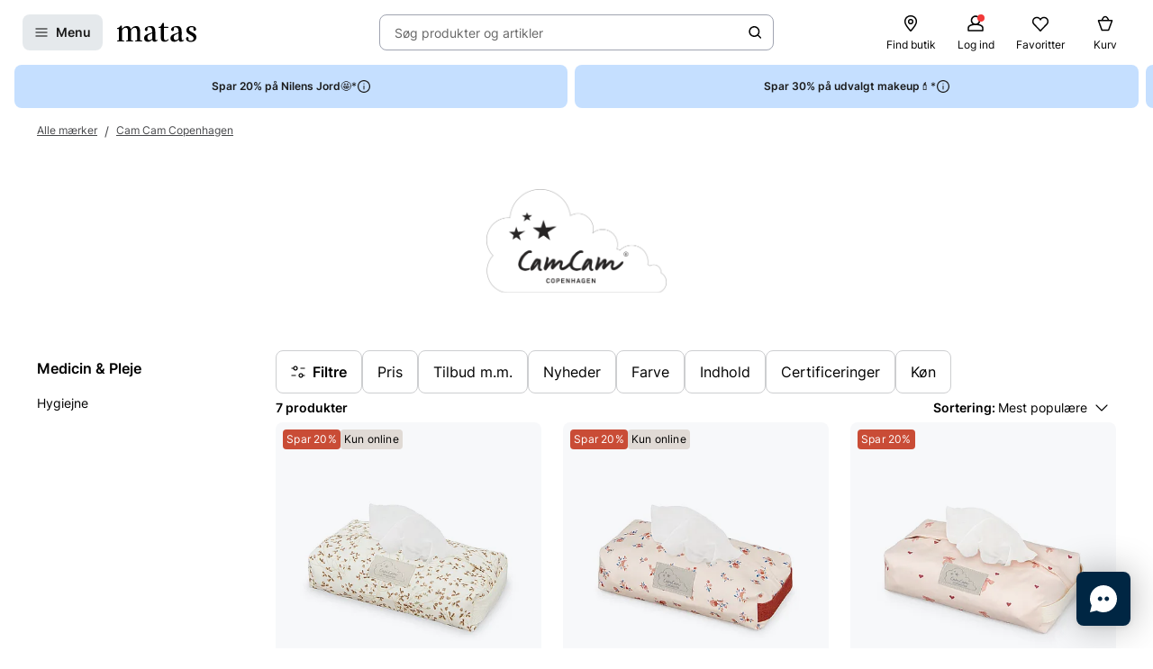

--- FILE ---
content_type: text/html; charset=utf-8
request_url: https://www.matas.dk/cam-cam-copenhagen/gruppe/medicin-pleje
body_size: 58776
content:




<!DOCTYPE html>
<html lang="da-DK">
<head>
<link rel="preconnect" href="https://cdnjs.cloudflare.com/" crossorigin>
<link rel="dns-prefetch" href="https://cdnjs.cloudflare.com/">

    <link rel="preconnect" href="https://images.matas.dk/" crossorigin>
    <link rel="dns-prefetch" href="https://images.matas.dk/">
    <link rel="preconnect" href="https://damcache-prd.matas.dk/" crossorigin>
    <link rel="dns-prefetch" href="https://damcache-prd.matas.dk/">
        <title>Medicin & Pleje fra Cam Cam Copenhagen - Se største udvalg og køb hos Matas</title>


<script>
    try {
        new Promise(function () {
            let a = 1;
            const b = 2;
        });
    } catch (e) {
        window.location = '/browser'
    }
</script>



<meta charset="utf-8">
<meta name="viewport" content="width=device-width, initial-scale=1.0">
<meta http-equiv="X-UA-Compatible" content="IE=Edge">
<meta http-equiv="content-type" content="text/html; charset=UTF-8">
<meta name="msvalidate.01" content="2260DF4B209FCC2C1ABEC3F0ADC5E2F2" />
<meta name="ahrefs-site-verification" content="ceea40271cdf9988f12aef564098ee39bbf1c0808825e6037dbc01e82b4ab0b3">
<meta name="facebook-domain-verification" content="s2uxmilz39508vay2762lkgixyq2iy" />

    <link rel="preload" href="/fonts/Inter/Inter-Regular.woff2" as="font" type="font/woff2" crossorigin="anonymous">
    <link rel="preload" href="/fonts/Inter/Inter-SemiBold.woff2" as="font" type="font/woff2" crossorigin="anonymous">
<link rel="address bar icon" href="/favicon-matas.ico" />
<link rel="shortcut icon" href="/favicon-matas.ico" />
<link rel="icon" type="image/vnd.microsoft.icon" href="/favicon-matas.ico" />
<link rel="icon" type="image/png" href="/favicon-matas.ico" />



<meta name="keywords" content="matas,cam cam copenhagen,medicin & pleje">

<meta name="description" content="Se udvalg af Medicin & Pleje fra Cam Cam Copenhagen og køb online på Matas.dk. ✓ Online Rådgivning ✓ Hurtig Levering ✓ Fri retur.">

    <link rel="canonical" href="https://www.matas.dk/cam-cam-copenhagen/gruppe/medicin-pleje" />

<meta content="index, follow, max-snippet:-1, max-image-preview:large, max-video-preview:-1" name="robots">

    <meta name="pinterest-rich-pin" content="false" />

    <link rel="stylesheet" href="/client/assets/autogen/design-tokens/css-variables/matas.of1l86qh.css">
    <link crossorigin rel="stylesheet" href="/dynamic-resource/designthemes.css?csshash=2279be7b7b65708c95c754acba5378a3"></link>
    <link rel="stylesheet" href="/client/assets/site.ln4zikhd.css">

    




<link crossorigin rel="preload" href="https://cdnjs.cloudflare.com/ajax/libs/jquery/3.4.1/jquery.min.js" as="script" />
<link crossorigin rel="preload" href="/dynamic-resource/translations.js?jsonhash=7f9c001f0cba88ae21c6515f91497c7b" as="script" />

        <link crossorigin rel="preload" href="/client/client.fp7i1b0r.js" as="script" />


<script type="text/javascript">
     window.ga = window.ga || function () { (ga.q = ga.q || []).push(arguments) }; ga.l = +new Date;
</script>
<script>
    window.dataLayer = [];
    const gtmContainerId = 'GTM-FX3Z';


            dataLayer.push({"pageType":"BrandProductList","isDesktop":false,"isMobile":false,"brandId":2948,"brandName":"Cam Cam Copenhagen","categoryId":600925,"categoryName":"Alle mærker / Cam Cam Copenhagen / Medicin & Pleje","categoryStock":"normal","isGa4Debug":false,"$type":"DefaultDataLayerTrackingEvent"});
        




            const fallbackScriptUrl = 'https://gtm-wj5nrrn.matas.dk/gtm.js'; //

            function loadContainerFromUrl(url, gtmContainerId) {
                (function (w, d, s, l, i) {
                    w[l] = w[l] || [];
                    w[l].push({
                    'gtm.start': new Date().getTime(),
                    event: 'gtm.js'
                    });
                    var f = d.getElementsByTagName(s)[0],
                    j = d.createElement(s),
                    dl = l !== 'dataLayer' ? '&l=' + l : '';
                    j.async = true;
                    j.src = url + '?id=' + i + dl;
                    f.parentNode.insertBefore(j, f);
                })(window, document, 'script', 'dataLayer', gtmContainerId);
            }

            const primaryScriptUrl = 'https://www.googletagmanager.com/gtm.js';

            loadContainerFromUrl(primaryScriptUrl, gtmContainerId);

            window.addEventListener("load", () => {
                if (window.google_tag_manager === undefined) {
                    loadContainerFromUrl(fallbackScriptUrl, gtmContainerId);
                }
            });
        </script>


<script src="https://track.matas.dk/Serving/Cookie/?adfaction=getjs;adfcookname=uid"></script>
<script>
    window._adftrack = Array.isArray(window._adftrack) ? window._adftrack : (window._adftrack ? [window._adftrack] : []);

    window._adftrack.push({
        HttpHost: 'track.matas.dk',
        pm: 2954507,
        divider: encodeURIComponent('|'),
        pagename: encodeURIComponent('BrandProductList'),
        // Extended identifier setup start
        eids: [
        {
            source: '', // website domain, or ID consortium domain
            uids: [{
                'atype': 1,
                'id': '',
            }]
        },
        {
            source: 'matas.dk', // website domain, or ID consortium domain
            uids: [{
                'atype': 1,
                'id': '0',
            }]
        }
        ],
        gdpr: 1
        // Extended identifier setup end
    });
    (function () { var s = document.createElement('script'); s.type = 'text/javascript'; s.async = true; s.src = 'https://s1.matas.dk/banners/scripts/st/trackpoint-async.js'; var x = document.getElementsByTagName('script')[0]; x.parentNode.insertBefore(s, x); })();
</script>
<noscript>
    <p style="margin:0;padding:0;border:0;">
        <img src="https://track.matas.dk/Serving/TrackPoint/?pm=2954507&ADFPageName=BrandProductList&ADFdivider=|&gdpr=1" width="1" height="1" alt="" />
    </p>
</noscript>

</head>
<body class="   visual-search-enabled" data-server-localunixtime="1768594474">

    <div id="react_0HNIK7PJAJQBP"></div>

<noscript>
    <iframe src="//www.googletagmanager.com/ns.html?id=GTM-FX3Z" height="0" width="0" style="display:none;visibility:hidden"></iframe>
</noscript>


<style data-styled="true" data-styled-version="6.1.19">.ePCdbI{display:inline-grid;align-items:center;justify-items:center;justify-content:start;grid-template-columns:auto auto;gap:0px;}/*!sc*/
.buVgPD{display:inline-grid;align-items:center;justify-items:center;justify-content:start;gap:0.5714rem;}/*!sc*/
data-styled.g14[id="WithIcon__Container-sc-r22e9-0"]{content:"ePCdbI,buVgPD,"}/*!sc*/
.guTWKX{display:inline-flex;align-items:center;justify-content:center;border:none;text-decoration:none;line-height:1;font-weight:600;text-align:center;font-size:1.0000rem;padding:12px;height:2.8571rem;border-radius:8px;color:#1A1A1A;background-color:rgba(0,38,67,0.1);border:1px solid transparent;}/*!sc*/
a.guTWKX:hover,a.guTWKX:active,a.guTWKX:focus{text-decoration:none;}/*!sc*/
.guTWKX:hover{background-color:rgba(0,38,67,0.2);color:#1A1A1A;border-color:transparent;}/*!sc*/
.guTWKX:focus{background-color:rgba(0,38,67,0.2);color:#1A1A1A;border-color:transparent;}/*!sc*/
.guTWKX:active{background-color:rgba(0,38,67,0.3);border-color:transparent;}/*!sc*/
.ha-DnOk{display:inline-flex;align-items:center;justify-content:center;border:none;text-decoration:none;line-height:1;font-weight:600;text-align:center;font-size:1.0000rem;padding:12px;height:2.8571rem;border-radius:8px;color:var(--color-neutral-black);background-color:transparent;}/*!sc*/
a.ha-DnOk:hover,a.ha-DnOk:active,a.ha-DnOk:focus{text-decoration:none;}/*!sc*/
.ha-DnOk:hover{background-color:var(--color-opacity-on-light-hover);}/*!sc*/
.ha-DnOk:focus{background-color:var(--color-opacity-on-light-focus);}/*!sc*/
.ha-DnOk:active{background-color:var(--color-opacity-on-light-pressed);}/*!sc*/
.xjNLT{display:inline-flex;align-items:center;justify-content:center;border:none;text-decoration:none;line-height:1;font-weight:600;text-align:center;font-size:1.0000rem;padding:8px;height:2.2857rem;border-radius:8px;}/*!sc*/
a.xjNLT:hover,a.xjNLT:active,a.xjNLT:focus{text-decoration:none;}/*!sc*/
@media (min-width: 992px){.xjNLT{font-size:1.0000rem;padding:12px;height:2.8571rem;border-radius:8px;}}/*!sc*/
data-styled.g16[id="Button__StyledButton-sc-1hw8wt-0"]{content:"guTWKX,ha-DnOk,xjNLT,"}/*!sc*/
.fHXvNI{position:absolute;width:1px;height:1px;margin:-1px;padding:0;border:0;clip:rect(0 0 0 0);clip-path:inset(50%);overflow:hidden;white-space:nowrap;}/*!sc*/
data-styled.g35[id="visuallyHidden__VisuallyHidden-sc-osn0gn-0"]{content:"fHXvNI,"}/*!sc*/
.htEexL{display:flex;}/*!sc*/
data-styled.g45[id="SearchInput-sc-1oncmyx-0"]{content:"htEexL,"}/*!sc*/
.jMaIns{flex:1 1 auto;display:flex;align-items:center;width:100%;height:100%;border:0;padding:0 16px;outline:none;background:none;overflow:hidden;text-overflow:ellipsis;box-shadow:none;font-size:1.0000rem;color:var(--color-neutral-dark-grey);}/*!sc*/
data-styled.g46[id="SearchInput__DummySearchInputButton-sc-1oncmyx-1"]{content:"jMaIns,"}/*!sc*/
.leoohs{border:1px solid rgba(19,29,60,0.4);border-radius:8px;height:40px;padding:0 12px;display:flex;align-items:center;width:100%;padding-left:0;padding-right:0;}/*!sc*/
.leoohs:hover{border-color:#1A1A1A;}/*!sc*/
.leoohs:focus{border-color:#1A1A1A;outline-offset:0;outline-width:1px;}/*!sc*/
.leoohs:disabled{background-color:rgba(0,38,67,0.1);border:1px solid rgba(52,77,152,0.1);color:rgba(19,29,60,0.4);}/*!sc*/
.leoohs:disabled>svg{fill:rgba(33,47,87,0.3);}/*!sc*/
.leoohs:disabled:hover{border-color:rgba(52,77,152,0.1);cursor:not-allowed;}/*!sc*/
.leoohs::placeholder{color:rgba(19,29,60,0.4);}/*!sc*/
.leoohs:focus-within{border-color:#1A1A1A;outline-offset:0;outline-width:1px;}/*!sc*/
data-styled.g48[id="SearchInput__SearchForm-sc-1oncmyx-3"]{content:"leoohs,"}/*!sc*/
.iLcuuh{display:none;width:1px;height:16px;background-color:#999999;}/*!sc*/
.SearchInput__ClearSearchQueryButton-sc-1oncmyx-4~.iLcuuh,.SearchInput__StyledCameraButton-sc-1oncmyx-5~.iLcuuh{display:block;}/*!sc*/
data-styled.g51[id="SearchInput__Separator-sc-1oncmyx-6"]{content:"iLcuuh,"}/*!sc*/
.iXAqfl{flex:0 0 100%;display:flex;flex-direction:column;position:relative;inset-inline:unset;margin:unset;border:none;padding:unset;width:unset;height:unset;}/*!sc*/
data-styled.g53[id="QuickSearch__SearchDialog-sc-fsrwoi-0"]{content:"iXAqfl,"}/*!sc*/
.kvqelT{position:relative;width:100%;display:flex;height:40px;}/*!sc*/
data-styled.g54[id="QuickSearch__Wrapper-sc-fsrwoi-1"]{content:"kvqelT,"}/*!sc*/
.fFNfyP{display:none;margin-left:8px;}/*!sc*/
@media (min-width: 375px){.fFNfyP{display:flex;}}/*!sc*/
data-styled.g56[id="SideMenuOpenerButton__StyledText-sc-1hte9hq-0"]{content:"fFNfyP,"}/*!sc*/
.dppvXj{display:inline-flex;align-items:center;justify-content:center;border:none;text-decoration:none;line-height:1;font-weight:600;text-align:center;font-size:1.0000rem;padding:8px;height:2.2857rem;border-radius:8px;}/*!sc*/
a.dppvXj:hover,a.dppvXj:active,a.dppvXj:focus{text-decoration:none;}/*!sc*/
@media (min-width: 992px){.dppvXj{font-size:1.0000rem;padding:12px;height:2.8571rem;border-radius:8px;}}/*!sc*/
data-styled.g57[id="LinkActionButton__StyledButton-sc-zlh9-0"]{content:"dppvXj,"}/*!sc*/
.cnAKde{position:relative;height:auto;background-color:transparent;padding:0;flex:1;outline:none;}/*!sc*/
.cnAKde *{z-index:1;}/*!sc*/
.cnAKde .hover-effect{position:absolute;width:calc(100% + 16px);height:calc(100% + 16px);left:50%;top:50%;transform:translate(-50%,-50%);background-color:var(--color-nordic-grey-5);opacity:0;border-radius:4px;z-index:0;pointer-events:none;}/*!sc*/
.cnAKde:hover .hover-effect{opacity:1;}/*!sc*/
data-styled.g255[id="SessionMenuItem__StyledButtonWithIcon-sc-xnwax9-0"]{content:"cnAKde,"}/*!sc*/
.iuftAh{position:relative;height:auto;background-color:transparent;padding:0;flex:1;outline:none;}/*!sc*/
.iuftAh *{z-index:1;}/*!sc*/
.iuftAh .hover-effect{position:absolute;width:calc(100% + 16px);height:calc(100% + 16px);left:50%;top:50%;transform:translate(-50%,-50%);background-color:var(--color-nordic-grey-5);opacity:0;border-radius:4px;z-index:0;pointer-events:none;}/*!sc*/
.iuftAh:hover .hover-effect{opacity:1;}/*!sc*/
data-styled.g256[id="SessionMenuItem__StyledLinkActionButtonWithIcon-sc-xnwax9-1"]{content:"iuftAh,"}/*!sc*/
.fZrJDr{display:none;}/*!sc*/
@media (min-width: 768px){.fZrJDr{display:initial;font-size:0.7143rem;font-weight:400;white-space:nowrap;}}/*!sc*/
@media (min-width: 992px){.fZrJDr{font-size:0.8571rem;}}/*!sc*/
data-styled.g257[id="styles__HeaderItemText-sc-ubuy97-0"]{content:"fZrJDr,"}/*!sc*/
.lcSuaz.lcSuaz{background-color:var(--color-neutral-white);color:initial;line-height:initial;outline:initial;border-radius:4px;width:496px;box-shadow:0 0 24px rgba(0,0,0,0.2);}/*!sc*/
.lcSuaz.lcSuaz[data-placement^='top']>.tippy-arrow::before{bottom:-8px;border-top-color:var(--color-neutral-white);border-width:8px 8px 0;}/*!sc*/
.lcSuaz.lcSuaz[data-placement^='bottom']>.tippy-arrow::before{top:-8px;border-bottom-color:var(--color-neutral-white);border-width:0 8px 8px;}/*!sc*/
.lcSuaz.lcSuaz[data-placement^='left']>.tippy-arrow::before{right:-8px;border-left-color:var(--color-neutral-white);border-width:8px 0 8px 8px;}/*!sc*/
.lcSuaz.lcSuaz[data-placement^='right']>.tippy-arrow::before{left:-8px;border-right-color:var(--color-neutral-white);border-width:8px 8px 8px 0;}/*!sc*/
data-styled.g258[id="Basket__StyledTippy-sc-1xi64vb-0"]{content:"lcSuaz,"}/*!sc*/
.dAejgA{position:absolute;top:-6px;right:-2px;}/*!sc*/
@media (min-width: 992px){.dAejgA{right:4px;}}/*!sc*/
data-styled.g259[id="Basket__StyledBasketQuantityBadge-sc-1xi64vb-1"]{content:"dAejgA,"}/*!sc*/
.cyMOYx.cyMOYx{max-width:250px;}/*!sc*/
data-styled.g283[id="MyProfile__StyledTooltip-sc-9brx0f-1"]{content:"cyMOYx,"}/*!sc*/
.lhFBIT{display:grid;grid-template-columns:repeat(auto-fit,40px);min-height:32px;justify-content:flex-end;grid-auto-flow:column;width:100%;gap:4px;}/*!sc*/
@media (min-width: 375px){.lhFBIT{grid-template-columns:repeat(auto-fit,minmax(40px,max-content));gap:16px;}}/*!sc*/
@media (min-width: 1025px){.lhFBIT{grid-template-columns:repeat(auto-fit,minmax(56px,max-content));}}/*!sc*/
data-styled.g286[id="SessionMenu__MenuContainer-sc-129b4jq-0"]{content:"lhFBIT,"}/*!sc*/
.dpPhuQ{display:none;}/*!sc*/
@media (min-width: 544px){.dpPhuQ{display:flex;}}/*!sc*/
data-styled.g287[id="SessionMenu___StyledSessionMenuItemFindStore-sc-129b4jq-1"]{content:"dpPhuQ,"}/*!sc*/
.PIJTi{display:flex;justify-content:center;align-items:center;width:100%;height:120px;position:sticky;top:0;background-color:var(--color-neutral-white);z-index:1000;transition:transform 0.2s ease;transform:none;}/*!sc*/
@media (min-width: 992px){.PIJTi{height:72px;}}/*!sc*/
data-styled.g288[id="Header__HeaderElement-sc-48c7a-0"]{content:"PIJTi,"}/*!sc*/
.bqaxmG{display:grid;grid-template-columns:auto minmax(auto,188px);justify-content:space-between;align-items:center;gap:8px;width:100%;padding-inline:16px;}/*!sc*/
@media (min-width: 544px){.bqaxmG{grid-template-columns:auto minmax(auto,280px);}}/*!sc*/
@media (min-width: 992px){.bqaxmG{grid-template-columns:minmax(140px,auto) 1fr minmax(364px,auto);column-gap:32px;position:relative;}}/*!sc*/
@media (min-width: 1200px){.bqaxmG{grid-template-columns:minmax(auto,364px) minmax(auto,640px) minmax(auto,364px);max-width:1230px;}}/*!sc*/
@media (min-width: 1600px){.bqaxmG{max-width:1400px;}}/*!sc*/
@media (min-width: 1921px){.bqaxmG{max-width:1680px;}}/*!sc*/
data-styled.g289[id="Header__LayoutContainer-sc-48c7a-1"]{content:"bqaxmG,"}/*!sc*/
.czGBjd{display:flex;align-items:center;justify-content:flex-start;grid-column:1;grid-row:1;}/*!sc*/
@media (min-width: 768px){.czGBjd{grid-column:auto;}}/*!sc*/
data-styled.g290[id="Header__LeftColumn-sc-48c7a-2"]{content:"czGBjd,"}/*!sc*/
.hgDoCJ{display:flex;align-items:center;justify-content:center;grid-column:1/-1;grid-row:2;}/*!sc*/
@media (min-width: 992px){.hgDoCJ{grid-column:auto;grid-row:1;}}/*!sc*/
data-styled.g291[id="Header__CenterColumn-sc-48c7a-3"]{content:"hgDoCJ,"}/*!sc*/
.QAkMf{display:flex;align-items:center;justify-content:flex-end;grid-column:2;grid-row:1;}/*!sc*/
@media (min-width: 992px){.QAkMf{grid-column:auto;}}/*!sc*/
data-styled.g292[id="Header__RightColumn-sc-48c7a-4"]{content:"QAkMf,"}/*!sc*/
.djnyUe{display:flex;align-items:center;}/*!sc*/
data-styled.g293[id="PrimaryHeader__LogoLink-sc-1fzsq8t-0"]{content:"djnyUe,"}/*!sc*/
.fuBdra{width:72px;}/*!sc*/
@media (min-width: 375px){.fuBdra{width:80px;height:40px;}}/*!sc*/
@media (min-width: 768px){.fuBdra{width:88px;height:40px;}}/*!sc*/
data-styled.g294[id="PrimaryHeader__StyledLogo-sc-1fzsq8t-1"]{content:"fuBdra,"}/*!sc*/
.khOZzt{display:grid;grid-template-columns:repeat(2,auto);align-items:center;gap:12px;}/*!sc*/
@media (min-width: 544px){.khOZzt{gap:16px;}}/*!sc*/
data-styled.g295[id="PrimaryHeader__Container-sc-1fzsq8t-2"]{content:"khOZzt,"}/*!sc*/
</style><div id="primary-header"><header class="Header__HeaderElement-sc-48c7a-0 PIJTi"><div class="Header__LayoutContainer-sc-48c7a-1 bqaxmG"><div class="Header__LeftColumn-sc-48c7a-2 czGBjd"><div class="PrimaryHeader__Container-sc-1fzsq8t-2 khOZzt"><button aria-label="Open Matas hovedmenu" aria-haspopup="dialog" aria-controls="side-menu" class="Button__StyledButton-sc-1hw8wt-0 guTWKX"><!--$--><svg width="16" height="16" viewBox="0 0 16 16" xmlns="http://www.w3.org/2000/svg"><path fill-rule="evenodd" clip-rule="evenodd" d="M1.40039 8.00234C1.40039 7.67097 1.66902 7.40234 2.00039 7.40234H14.0004C14.3318 7.40234 14.6004 7.67097 14.6004 8.00234C14.6004 8.33371 14.3318 8.60234 14.0004 8.60234H2.00039C1.66902 8.60234 1.40039 8.33371 1.40039 8.00234Z"></path><path fill-rule="evenodd" clip-rule="evenodd" d="M1.40039 12.0023C1.40039 11.671 1.66902 11.4023 2.00039 11.4023H14.0004C14.3318 11.4023 14.6004 11.671 14.6004 12.0023C14.6004 12.3337 14.3318 12.6023 14.0004 12.6023H2.00039C1.66902 12.6023 1.40039 12.3337 1.40039 12.0023Z"></path><path fill-rule="evenodd" clip-rule="evenodd" d="M1.40039 4.00234C1.40039 3.67097 1.66902 3.40234 2.00039 3.40234H14.0004C14.3318 3.40234 14.6004 3.67097 14.6004 4.00234C14.6004 4.33371 14.3318 4.60234 14.0004 4.60234H2.00039C1.66902 4.60234 1.40039 4.33371 1.40039 4.00234Z"></path></svg><!--/$--><span class="SideMenuOpenerButton__StyledText-sc-1hte9hq-0 fFNfyP">Menu</span></button><a href="/" aria-label="Gå til forsiden" class="PrimaryHeader__LogoLink-sc-1fzsq8t-0 djnyUe"><!--$--><svg xmlns="http://www.w3.org/2000/svg" viewBox="0 0 786.01 187.44" class="PrimaryHeader__StyledLogo-sc-1fzsq8t-1 fuBdra"><path d="M378.59 86.44c0-35.48-10.81-55.81-44.95-55.81C306.39 30.63 275 41.55 275 64c0 8.62 4.8 14.08 13 16 5.72 1.31 12.57-3.76 12.57-10.63V53.1a9.21 9.21 0 016.65-9 41.06 41.06 0 019.71-1.31c18.36 0 31.11 10.42 31.11 39.84v11.08l-51.41 18.55c-16 6.44-29.36 19.49-29.36 38.81 0 21.83 15.5 35.79 37.3 35.79 22.38 0 39.42-14.56 44.59-23.66.28 15.77 8.89 23.35 22.66 23.35 9.89 0 20.52-3.94 29.81-11.84a3.94 3.94 0 001.06-4.38 3.67 3.67 0 00-4.69-2.22c-4.62 1.67-8.18 2.67-11 2.67-7.11 0-8.42-7-8.42-25.17zM348 154.38c-5.74 9.4-18.8 15.47-28.27 15.47-12.05 0-19.51-9.7-19.51-25.17 0-.72 0-1.43.05-2.14.57-11.07 6.12-19.09 14.35-23.79l33.34-17zM503 49.74a5.76 5.76 0 000-11.52h-38.51V3.85A3.79 3.79 0 00460.77 0h-8.33c-1.84 0-2.92 1.47-3.67 3.29s-8.58 17.09-8.58 17.09c-5.28 10.31-10.1 15.56-17.51 17.62a20.33 20.33 0 01-6.32.7 5.52 5.52 0 00.09 11H434l-.07 105c.08 22.14 15.32 31.84 36.55 31.84 16.25 0 29.69-5.4 40.32-18.51a5.48 5.48 0 001.06-2.79 4.21 4.21 0 00-4.16-4.24 4.46 4.46 0 00-2.47.8C495.17 169.69 488.82 172 482 172c-14.92 0-17.5-11.23-17.5-34.28v-88zM745.28 93.12C722 81 713.43 76.74 713.43 64c0-12.44 8.6-22.75 29.26-22.75 11.29 0 15 5.19 15 9.44V66.9c0 6.87 6.13 12.24 12.57 10.63 8.13-2 13-7.32 13-16 0-12.62-9-21.6-21.7-27a63.29 63.29 0 00-21.46-3.91c-24.66.01-53.1 11.54-53.1 42.78 0 25.78 19.23 34.58 42.46 47 18.94 10.32 29.27 18.2 29.27 32.76 0 12.44-7.18 23.66-28.41 23.66a43.8 43.8 0 01-17.17-3.32 7.63 7.63 0 01-4.42-7.11v-16.2c0-6.88-6.14-12.24-12.58-10.64-8.12 2-12.95 7.33-12.95 15.95 0 12.63 10.16 24.05 25.26 29 6.94 2.27 14.75 3 23.59 3 29 0 53.93-15.46 53.93-45.19.02-27.31-21.48-39.49-40.7-49.19zM5.23 49.44A5.48 5.48 0 000 54.68a5 5 0 004.77 5.18h13.61v111.81l-14.11 2.39a5.09 5.09 0 001 10H65a5.08 5.08 0 00.71-10.06l-16.34-2.36v-98c7.17-12.13 17.78-26.08 35.57-26.08 17.22 0 23.24 12.74 23.24 38.82v85.16l-15 2.46a5.09 5.09 0 001 10h59.65a5.08 5.08 0 00.77-10l-15.34-2-.09-81a156.48 156.48 0 00-.86-17c7.17-11.83 17.5-26.39 35.57-26.39 16.36 0 24.11 11.83 24.11 36.7l-.06 87.37-15 2.37a5.09 5.09 0 001 10h59.64a5.08 5.08 0 00.76-10.07l-15.86-2.47.21-80.51c0-37-9.46-60.36-40.16-60.36-27.26 0-43.9 18.81-52.22 31.85-4.59-20-15.78-31.85-37.59-31.85C72 30.63 56 48.83 48.79 61L47.2 29.47c0-2.37-1.54-3.74-4.29-3.74h-5.56a4.27 4.27 0 00-3.64 1.94c-3.5 4.3-7.43 12.14-13.62 16.11C13.43 48 9.3 49.14 5.23 49.44zM639.83 86.44c0-35.48-10.81-55.81-45-55.81-27.25 0-58.64 10.92-58.64 33.37 0 8.62 4.79 14.08 13 16 5.72 1.31 12.57-3.76 12.57-10.63V53.1a9.21 9.21 0 016.65-9 41 41 0 019.71-1.31c18.36 0 31.11 10.42 31.11 39.84v11.08l-51.41 18.55c-16 6.44-29.36 19.49-29.36 38.81 0 21.83 15.5 35.79 37.3 35.79 22.38 0 39.42-14.56 44.58-23.66.29 15.77 8.9 23.35 22.67 23.35 9.89 0 20.52-3.94 29.81-11.84a3.94 3.94 0 001.06-4.38 3.67 3.67 0 00-4.69-2.22c-4.62 1.67-8.18 2.67-11 2.67-7.11 0-8.41-7-8.41-25.17zm-30.56 67.94c-5.74 9.4-18.8 15.47-28.27 15.47-12 0-19.51-9.7-19.51-25.17v-2.14c.57-11.07 6.12-19.09 14.35-23.79l33.33-17z"></path></svg><!--/$--></a></div></div><div class="Header__CenterColumn-sc-48c7a-3 hgDoCJ"><div class="QuickSearch__Wrapper-sc-fsrwoi-1 kvqelT"><dialog id="quicksearch-dialog" aria-label="Søg produkter og artikler" aria-modal="true" class="QuickSearch__SearchDialog-sc-fsrwoi-0 iXAqfl"><div class="SearchInput-sc-1oncmyx-0 htEexL"><form class="SearchInput__SearchForm-sc-1oncmyx-3 leoohs gb_unmask" action="" autoComplete="off"><button type="button" aria-haspopup="dialog" aria-controls="quicksearch-dialog" aria-label="Søg produkter og artikler" class="SearchInput__DummySearchInputButton-sc-1oncmyx-1 jMaIns">Søg produkter og artikler</button><div class="SearchInput__Separator-sc-1oncmyx-6 iLcuuh"></div><button type="button" class="Button__StyledButton-sc-1hw8wt-0 ha-DnOk"><div class="WithIcon__Container-sc-r22e9-0 ePCdbI"><!--$--><svg width="16px" height="16px" viewBox="0 0 16 16" xmlns="http://www.w3.org/2000/svg" aria-label="Søge ikon" fill="currentColor"><path fill-rule="evenodd" clip-rule="evenodd" d="M11.8333 7.00244C11.8333 9.48772 9.81859 11.5024 7.33331 11.5024C4.84803 11.5024 2.83331 9.48772 2.83331 7.00244C2.83331 4.51716 4.84803 2.50244 7.33331 2.50244C9.81859 2.50244 11.8333 4.51716 11.8333 7.00244ZM11.0125 11.7423C9.99653 12.5321 8.71985 13.0024 7.33331 13.0024C4.0196 13.0024 1.33331 10.3161 1.33331 7.00244C1.33331 3.68873 4.0196 1.00244 7.33331 1.00244C10.647 1.00244 13.3333 3.68873 13.3333 7.00244C13.3333 8.38898 12.863 9.66566 12.0732 10.6817L14.8636 13.4721C15.1565 13.765 15.1565 14.2399 14.8636 14.5328C14.5707 14.8257 14.0959 14.8257 13.803 14.5328L11.0125 11.7423Z"></path></svg><!--/$--></div></button></form><span id=":Rq:" role="status" aria-live="polite" aria-atomic="true" class="visuallyHidden__VisuallyHidden-sc-osn0gn-0 fHXvNI"></span></div></dialog></div></div><div class="Header__RightColumn-sc-48c7a-4 QAkMf"><nav class="SessionMenu__MenuContainer-sc-129b4jq-0 lhFBIT"><a aria-label="Find butik" class="LinkActionButton__StyledButton-sc-zlh9-0 dppvXj SessionMenuItem__StyledLinkActionButtonWithIcon-sc-xnwax9-1 iuftAh SessionMenu___StyledSessionMenuItemFindStore-sc-129b4jq-1 dpPhuQ" href="/find-butik"><div class="WithIcon__Container-sc-r22e9-0 buVgPD"><!--$--><svg width="1.4286rem" height="1.4286rem" viewBox="0 0 16 16" xmlns="http://www.w3.org/2000/svg" aria-hidden="true" fill="currentColor"><g clip-path="url(#clip0_479_4884)"><path fill-rule="evenodd" clip-rule="evenodd" d="M7.99968 1.93462C5.79437 1.93462 3.52031 3.56467 3.52031 6.41398C3.52031 7.04765 3.78544 7.84934 4.24677 8.74028C4.70136 9.61819 5.31435 10.5225 5.93809 11.3451C6.56024 12.1656 7.18386 12.8926 7.65263 13.4151C7.78129 13.5585 7.89806 13.6862 7.99968 13.796C8.10129 13.6862 8.21807 13.5585 8.34673 13.4151C8.8155 12.8926 9.43911 12.1656 10.0613 11.3451C10.685 10.5225 11.298 9.61819 11.7526 8.74028C12.2139 7.84934 12.479 7.04765 12.479 6.41398C12.479 3.56467 10.205 1.93462 7.99968 1.93462ZM7.99968 14.668C7.57279 15.0896 7.5726 15.0894 7.5726 15.0894L7.57136 15.0881L7.5681 15.0848L7.55617 15.0726L7.51156 15.0268C7.47289 14.9868 7.41678 14.9285 7.34572 14.8534C7.20362 14.7033 7.00153 14.4863 6.75943 14.2165C6.27582 13.6774 5.62959 12.9243 4.9819 12.0702C4.3358 11.2181 3.67895 10.2534 3.18115 9.29206C2.6901 8.34371 2.32031 7.33587 2.32031 6.41398C2.32031 2.78711 5.2526 0.734619 7.99968 0.734619C10.7468 0.734619 13.679 2.78711 13.679 6.41398C13.679 7.33587 13.3093 8.34371 12.8182 9.29206C12.3204 10.2534 11.6636 11.2181 11.0175 12.0702C10.3698 12.9243 9.72354 13.6774 9.23993 14.2165C8.99782 14.4863 8.79574 14.7033 8.65364 14.8534C8.58257 14.9285 8.52646 14.9868 8.4878 15.0268L8.44318 15.0726L8.43126 15.0848L8.428 15.0881L8.42705 15.0891C8.42705 15.0891 8.42657 15.0896 7.99968 14.668ZM7.99968 14.668L8.42705 15.0891C8.31432 15.2032 8.1601 15.268 7.99968 15.268C7.83926 15.268 7.68533 15.2035 7.5726 15.0894L7.99968 14.668ZM7.99968 5.10922C7.27908 5.10922 6.69492 5.69338 6.69492 6.41398C6.69492 7.13458 7.27908 7.71875 7.99968 7.71875C8.72028 7.71875 9.30444 7.13458 9.30444 6.41398C9.30444 5.69338 8.72028 5.10922 7.99968 5.10922ZM5.49492 6.41398C5.49492 5.03064 6.61634 3.90922 7.99968 3.90922C9.38302 3.90922 10.5044 5.03064 10.5044 6.41398C10.5044 7.79733 9.38302 8.91875 7.99968 8.91875C6.61634 8.91875 5.49492 7.79733 5.49492 6.41398Z"></path></g><defs><clipPath id="clip0_479_4884"><rect width="16" height="16" fill="white" transform="translate(0 0.0012207)"></rect></clipPath></defs></svg><!--/$--><span class="styles__HeaderItemText-sc-ubuy97-0 fZrJDr">Find butik</span><span class="hover-effect"></span></div></a><a aria-label="Log ind" class="LinkActionButton__StyledButton-sc-zlh9-0 dppvXj SessionMenuItem__StyledLinkActionButtonWithIcon-sc-xnwax9-1 iuftAh" href="/login-clubmatas?requiredloginlevel=Soft&amp;mode=Standard&amp;productid="><div class="WithIcon__Container-sc-r22e9-0 buVgPD"><!--$--><svg width="1.4286rem" height="1.4286rem" viewBox="0 0 16 16" xmlns="http://www.w3.org/2000/svg" aria-hidden="true" fill="currentColor"><path fill-rule="evenodd" clip-rule="evenodd" d="M13.1439 9.32576C12.5076 8.96515 11.7015 8.7 10.747 8.5197C11.6697 7.73485 12.2742 6.57879 12.2742 5.27424C12.2742 2.90909 10.3545 1 8 1C5.64545 1 3.72576 2.90909 3.72576 5.27424C3.72576 6.57879 4.3303 7.73485 5.25303 8.5197C4.29849 8.7 3.49242 8.97576 2.85606 9.32576C1.67879 9.98333 1 10.9485 1 12.0197V14.353C1 14.703 1.28636 14.9894 1.63636 14.9894H14.3636C14.7136 14.9894 15 14.703 15 14.353V12.0197C15 10.9379 14.3212 9.98333 13.1439 9.32576ZM4.99849 5.27424C4.99849 3.6197 6.34545 2.27273 8 2.27273C9.65455 2.27273 11.0015 3.6197 11.0015 5.27424C11.0015 6.92879 9.65455 8.27576 8 8.27576C6.34545 8.27576 4.99849 6.92879 4.99849 5.27424ZM13.7273 13.7273H2.27273V12.0303C2.27273 11.553 2.5697 10.9485 3.48182 10.4394C4.39394 9.9303 5.86818 9.54848 8 9.54848C10.1318 9.54848 11.6061 9.9303 12.5182 10.4394C13.4303 10.9485 13.7273 11.5424 13.7273 12.0303V13.7273Z"></path></svg><!--/$--><span class="styles__HeaderItemText-sc-ubuy97-0 fZrJDr">Log ind</span><span class="hover-effect"></span></div></a><button class="Button__StyledButton-sc-1hw8wt-0 xjNLT SessionMenuItem__StyledButtonWithIcon-sc-xnwax9-0 cnAKde"><div class="WithIcon__Container-sc-r22e9-0 buVgPD"><!--$--><svg width="1.4286rem" height="1.4286rem" viewBox="0 0 16 16" xmlns="http://www.w3.org/2000/svg" aria-hidden="true" fill="currentColor"><path fill-rule="evenodd" clip-rule="evenodd" d="M5.58075 2.63606C5.17464 2.52952 4.75028 2.51213 4.33681 2.58507C3.92333 2.65801 3.53054 2.81956 3.18539 3.05863C2.84025 3.2977 2.55092 3.60863 2.33727 3.97006C2.12363 4.3315 1.99073 4.73489 1.94769 5.15253C1.90465 5.57018 1.9525 5.99219 2.08795 6.3896C2.2232 6.78642 2.44258 7.14932 2.73109 7.45347L2.73238 7.45483L8 12.9287L13.2676 7.45483L13.2689 7.45344C13.5574 7.14929 13.7768 6.7864 13.912 6.3896C14.0475 5.99219 14.0953 5.57018 14.0523 5.15253C14.0093 4.73489 13.8764 4.3315 13.6627 3.97006C13.4491 3.60863 13.1597 3.2977 12.8146 3.05863C12.4695 2.81956 12.0767 2.65801 11.6632 2.58507C11.2497 2.51213 10.8254 2.52952 10.4192 2.63606C10.0131 2.7426 9.63487 2.93575 9.31045 3.20227C8.98602 3.46878 8.72311 3.80234 8.53976 4.18005L8.4498 4.36537C8.26751 4.74091 7.73249 4.74091 7.55019 4.36537L7.46023 4.18005C7.27688 3.80234 7.01397 3.46878 6.68955 3.20227C6.36512 2.93575 5.98687 2.7426 5.58075 2.63606ZM4.12833 1.40332C4.71231 1.3003 5.31166 1.32487 5.88525 1.47533C6.45883 1.6258 6.99307 1.89861 7.45127 2.27503C7.65148 2.43949 7.83509 2.62204 8 2.81996C8.1649 2.62204 8.34852 2.43949 8.54872 2.27503C9.00693 1.89861 9.54116 1.6258 10.1147 1.47533C10.6883 1.32487 11.2877 1.3003 11.8717 1.40332C12.4556 1.50634 13.0104 1.73451 13.4979 2.07217C13.9854 2.40982 14.394 2.84896 14.6957 3.35944C14.9975 3.86992 15.1852 4.43966 15.246 5.02953C15.3068 5.6194 15.2392 6.21544 15.0479 6.77673C14.8566 7.33802 14.5461 7.85126 14.1377 8.28123L14.135 8.28408L8.36027 14.285C8.16358 14.4894 7.83642 14.4894 7.63972 14.285L1.86227 8.28124C1.4539 7.85127 1.14341 7.33802 0.952108 6.77673C0.760805 6.21544 0.693226 5.6194 0.75401 5.02953C0.814795 4.43966 1.0025 3.86992 1.30425 3.35944C1.60599 2.84896 2.01463 2.40982 2.50211 2.07217C2.98958 1.73451 3.54435 1.50634 4.12833 1.40332Z"></path></svg><!--/$--><span class="styles__HeaderItemText-sc-ubuy97-0 fZrJDr">Favoritter</span><span class="hover-effect"></span></div></button><a aria-label="Kurv" class="LinkActionButton__StyledButton-sc-zlh9-0 dppvXj SessionMenuItem__StyledLinkActionButtonWithIcon-sc-xnwax9-1 iuftAh" href="/indkoebskurv"><div class="WithIcon__Container-sc-r22e9-0 buVgPD"><!--$--><svg width="1.4286rem" height="1.4286rem" viewBox="0 0 16 16" xmlns="http://www.w3.org/2000/svg" aria-hidden="true" fill="currentColor"><path fill-rule="evenodd" clip-rule="evenodd" d="M7.81912 1.4176C7.85345 1.40987 7.90833 1.40002 7.97496 1.40002H7.97872C7.98619 1.40002 7.99332 1.40015 8.0001 1.40038C8.00683 1.40016 8.01395 1.40002 8.02141 1.40002H8.02518C8.09201 1.40002 8.14702 1.40994 8.181 1.41757C9.4065 1.53243 10.2221 2.52608 10.6947 3.31659C11.0182 3.8576 11.2363 4.39511 11.3567 4.73081H13.7357C14.0191 4.73081 14.2856 4.87007 14.447 5.1053C14.6082 5.33906 14.6431 5.63474 14.5465 5.89726L11.5442 14.0336C11.5441 14.0337 11.5442 14.0336 11.5442 14.0336C11.4198 14.3706 11.0989 14.6 10.7336 14.6H5.20473C4.83768 14.6 4.51496 14.3684 4.39218 14.0284C4.39213 14.0283 4.39223 14.0285 4.39218 14.0284L1.45233 5.89386C1.45222 5.89354 1.45244 5.89417 1.45233 5.89386C1.29006 5.44665 1.51861 4.94922 1.96629 4.78404L1.97487 4.78087C2.07977 4.74397 2.17601 4.73081 2.27443 4.73081H4.64302C4.76361 4.3947 4.98176 3.85734 5.30523 3.31652C5.77801 2.52604 6.59371 1.53259 7.81912 1.4176ZM5.93176 4.73081C6.03402 4.49126 6.1683 4.21132 6.33508 3.93247C6.77952 3.18938 7.33255 2.65439 7.96083 2.60991L8.00023 2.60712L8.03961 2.60991C8.66765 2.65439 9.22046 3.18928 9.66477 3.93239C9.83148 4.21123 9.96573 4.49117 10.068 4.73081H5.93176ZM8.0789 1.40771C8.07906 1.40773 8.0791 1.40774 8.0789 1.40771V1.40771ZM2.74165 5.93081L5.44105 13.4H10.4989L13.255 5.93081H2.74165Z"></path></svg><!--/$--><!--$!--><template></template><!--/$--><span class="styles__HeaderItemText-sc-ubuy97-0 fZrJDr">Kurv</span><span class="hover-effect"></span></div></a></nav></div></div></header></div>
    <div class="wrapper js-wrapper">
        <div class="view view--main js-view-main" data-js="viewMain">

            <main class="content default-layout" id="mainContent" role="main">

                <div class="view view--content view--scroll-mobile" data-js="viewContent">
                    <div class="view__content-top">





<style data-styled="true" data-styled-version="6.1.19">.cLmJBR{display:inline-flex;align-items:center;justify-content:center;border:none;text-decoration:none;line-height:1;font-weight:600;text-align:center;font-size:1.0000rem;padding:12px;height:2.8571rem;border-radius:8px;color:#1A1A1A;background-color:#FFFFFF;}/*!sc*/
a.cLmJBR:hover,a.cLmJBR:active,a.cLmJBR:focus{text-decoration:none;}/*!sc*/
.cLmJBR:hover{background-color:#D8DBE5;color:#1A1A1A;}/*!sc*/
.cLmJBR:focus{background-color:#D8DBE5;color:#1A1A1A;outline-color:#FFFFFF;}/*!sc*/
.cLmJBR:active{background-color:#BCC0CC;}/*!sc*/
data-styled.g16[id="Button__StyledButton-sc-1hw8wt-0"]{content:"cLmJBR,"}/*!sc*/
.dFiFVY{display:flex;flex-direction:column;align-items:center;gap:0;}/*!sc*/
.hVSmnA{display:flex;flex-direction:row;align-items:center;gap:4px;}/*!sc*/
data-styled.g21[id="Flex__FlexComponent-sc-c7jxj6-0"]{content:"dFiFVY,hVSmnA,"}/*!sc*/
.fcTaug{display:flex;flex-wrap:nowrap;overflow-y:hidden;overflow-x:auto;scroll-behavior:smooth;scroll-snap-stop:always;scroll-snap-type:x mandatory;}/*!sc*/
.fcTaug>*{scroll-snap-align:start;}/*!sc*/
data-styled.g297[id="ScrollSnapSlider__Slider-sc-5a3gdn-0"]{content:"fcTaug,"}/*!sc*/
.dEeCcl{display:flex;align-items:center;justify-content:center;height:32px;width:32px;padding:0;border:1px solid transparent;border-radius:100vw;box-shadow:0 4px 8px 2px rgba(0,0,0,0.1);}/*!sc*/
data-styled.g298[id="NavigationButton__StyledButton-sc-apnpua-0"]{content:"dEeCcl,"}/*!sc*/
.esQuSR.esQuSR{display:none;}/*!sc*/
@media (min-width: 768px){.esQuSR.esQuSR{display:flex;position:absolute;top:50%;left:0;right:initial;opacity:0;transform:translate(0,-50%);z-index:1000;pointer-events:none;transition:opacity,transform;transition-duration:300ms;transition-timing-function:ease;}}/*!sc*/
.jUTfQd.jUTfQd{display:none;}/*!sc*/
@media (min-width: 768px){.jUTfQd.jUTfQd{display:flex;position:absolute;top:50%;left:initial;right:0;opacity:0;transform:translate(0,-50%);z-index:1000;pointer-events:none;transition:opacity,transform;transition-duration:300ms;transition-timing-function:ease;}}/*!sc*/
data-styled.g299[id="NavigationFadeButton__StyledButton-sc-14c4mni-0"]{content:"esQuSR,jUTfQd,"}/*!sc*/
.dxNvHQ{position:relative;}/*!sc*/
data-styled.g330[id="styles__RootContainer-sc-1ea6ug1-0"]{content:"dxNvHQ,"}/*!sc*/
.ebNzAa{scroll-snap-type:none;scroll-snap-stop:normal;gap:8px;}/*!sc*/
@media (min-width: 1200px){.ebNzAa{scroll-snap-type:x mandatory;scroll-snap-stop:always;}}/*!sc*/
.ebNzAa::-webkit-scrollbar{display:none;}/*!sc*/
data-styled.g331[id="sc-hjsuWn"]{content:"ebNzAa,"}/*!sc*/
.fcDUec{background-color:#FFFFFF;gap:0;}/*!sc*/
.fcDUec .StreamerItem__StreamerWrapper-sc-1hrdssc-0{min-width:65vw;}/*!sc*/
@media (min-width: 768px){.fcDUec .StreamerItem__StreamerWrapper-sc-1hrdssc-0{min-width:calc(50% - 6px);}}/*!sc*/
.fcDUec .StreamerItem__StreamerWrapper-sc-1hrdssc-0{flex:1 0 auto;padding:0 4px;}/*!sc*/
.fcDUec .StreamerItem__StreamerWrapper-sc-1hrdssc-0:first-child{padding-left:16px;}/*!sc*/
.fcDUec .StreamerItem__StreamerWrapper-sc-1hrdssc-0:last-child{padding-right:16px;}/*!sc*/
data-styled.g332[id="ItemCarousel___StyledStyledScrollSnapSlider-sc-1a0cv9w-0"]{content:"fcDUec,"}/*!sc*/
.hHtOWN{display:block;pointer-events:all;fill:currentColor;}/*!sc*/
data-styled.g895[id="disclaimer__StyledIcon-sc-15eucif-2"]{content:"hHtOWN,"}/*!sc*/
.kiKGp{color:#1A1A1A;}/*!sc*/
data-styled.g896[id="StreamerItem__StreamerWrapper-sc-1hrdssc-0"]{content:"kiKGp,"}/*!sc*/
.IztmO.IztmO{display:flex;align-items:center;justify-content:center;border-radius:8px;height:40px;text-decoration:none!important;background-color:#C5DFFF;width:100%;}/*!sc*/
@media (min-width: 1025px){.IztmO.IztmO{flex-direction:column;height:48px;}}/*!sc*/
data-styled.g897[id="StreamerItem__StreamerInnerPageAction-sc-1hrdssc-1"]{content:"IztmO,"}/*!sc*/
.ToEeo{font-size:0.8571rem;font-weight:400;line-height:1.5;text-align:center;}/*!sc*/
.ToEeo b{font-weight:600;}/*!sc*/
data-styled.g899[id="StreamerItem__Text-sc-1hrdssc-3"]{content:"ToEeo,"}/*!sc*/
.gKIrmc{display:flex;}/*!sc*/
@media (min-width: 1200px){.gKIrmc{display:none;}}/*!sc*/
data-styled.g900[id="StreamerItem__MobileText-sc-1hrdssc-4"]{content:"gKIrmc,"}/*!sc*/
.pJRvj{display:none;}/*!sc*/
@media (min-width: 1200px){.pJRvj{display:flex;align-items:center;}}/*!sc*/
data-styled.g901[id="StreamerItem__DesktopText-sc-1hrdssc-5"]{content:"pJRvj,"}/*!sc*/
.gLRFAj{padding:0 8px;}/*!sc*/
data-styled.g903[id="StreamerItem__StyledFlexColumn-sc-1hrdssc-7"]{content:"gLRFAj,"}/*!sc*/
</style><div id="react_0HNIK7PJAJQBQ"><!--$--><div class="styles__RootContainer-sc-1ea6ug1-0 dxNvHQ"><button type="button" aria-hidden="true" class="Button__StyledButton-sc-1hw8wt-0 cLmJBR NavigationButton__StyledButton-sc-apnpua-0 dEeCcl NavigationFadeButton__StyledButton-sc-14c4mni-0 esQuSR" aria-label="Pil til venstre" tabindex="-1"><!--$--><svg width="16" height="16" viewBox="0 0 16 16" xmlns="http://www.w3.org/2000/svg"><path fill-rule="evenodd" clip-rule="evenodd" d="M11.4241 14.4247C11.1897 14.659 10.8098 14.659 10.5755 14.4247L4.57553 8.42465C4.46301 8.31213 4.3998 8.15952 4.3998 8.00039C4.3998 7.84126 4.46301 7.68865 4.57553 7.57613L10.5755 1.57613C10.8098 1.34181 11.1897 1.34181 11.4241 1.57613C11.6584 1.81044 11.6584 2.19034 11.4241 2.42465L5.84832 8.00039L11.4241 13.5761C11.6584 13.8104 11.6584 14.1903 11.4241 14.4247Z"></path></svg><!--/$--></button><button type="button" aria-hidden="true" class="Button__StyledButton-sc-1hw8wt-0 cLmJBR NavigationButton__StyledButton-sc-apnpua-0 dEeCcl NavigationFadeButton__StyledButton-sc-14c4mni-0 jUTfQd" aria-label="Pil til højre" tabindex="-1"><!--$--><svg width="16" height="16" viewBox="0 0 16 16" xmlns="http://www.w3.org/2000/svg"><path fill-rule="evenodd" clip-rule="evenodd" d="M4.57546 1.57613C4.80977 1.34181 5.18967 1.34181 5.42398 1.57613L11.424 7.57613C11.5365 7.68865 11.5997 7.84126 11.5997 8.00039C11.5997 8.15952 11.5365 8.31213 11.424 8.42465L5.42398 14.4247C5.18967 14.659 4.80977 14.659 4.57546 14.4247C4.34114 14.1903 4.34114 13.8104 4.57546 13.5761L10.1512 8.00039L4.57546 2.42465C4.34114 2.19034 4.34114 1.81044 4.57546 1.57613Z"></path></svg><!--/$--></button><div class="ScrollSnapSlider__Slider-sc-5a3gdn-0 fcTaug sc-hjsuWn ItemCarousel___StyledStyledScrollSnapSlider-sc-1a0cv9w-0 ebNzAa fcDUec"><div data-datalayer="{&quot;onLoadEvents&quot;:[],&quot;viewEvents&quot;:[{&quot;event&quot;:&quot;view_promotion&quot;,&quot;ecommerce&quot;:{&quot;promotion_id&quot;:&quot;2317&quot;,&quot;promotion_name&quot;:&quot;topbanner_custom: TopBanner_2602_NilensJord_20pct_2317&quot;,&quot;creative_slot&quot;:&quot;topbanner&quot;,&quot;$type&quot;:&quot;EcommercePromotionImpression&quot;},&quot;$type&quot;:&quot;EnhancedEcommerceTrackingEvent&quot;}],&quot;clickEvents&quot;:[{&quot;event&quot;:&quot;promotionClick&quot;,&quot;ecommerce&quot;:{&quot;promoClick&quot;:{&quot;promotions&quot;:[{&quot;promotion_id&quot;:&quot;2317&quot;,&quot;promotion_name&quot;:&quot;topbanner_custom: TopBanner_2602_NilensJord_20pct_2317&quot;,&quot;creative_slot&quot;:&quot;topbanner&quot;}]},&quot;$type&quot;:&quot;EcommercePromotionClick&quot;},&quot;$type&quot;:&quot;EnhancedEcommerceTrackingEvent&quot;}],&quot;listName&quot;:null}" data-slide-index="0" class="StreamerItem__StreamerWrapper-sc-1hrdssc-0 kiKGp"><a class="StreamerItem__StreamerInnerPageAction-sc-1hrdssc-1 IztmO" href="/tilbud/clubmatas-tilbud/spar-20-paa-nilens-jord"><div class="Flex__FlexComponent-sc-c7jxj6-0 dFiFVY Flex-sc-c7jxj6-1 ewAMlV FlexColumn-sc-1izq7wk-0 StreamerItem__StyledFlexColumn-sc-1hrdssc-7 gDQOEg gLRFAj" direction="column"><div class="Flex__FlexComponent-sc-c7jxj6-0 hVSmnA Flex-sc-c7jxj6-1 ewAMlV FlexRow-sc-qlaqi4-0 hqrhEI" direction="row"><div type="Custom" class="StreamerItem__Text-sc-1hrdssc-3 StreamerItem__MobileText-sc-1hrdssc-4 ToEeo gKIrmc"><b>Spar 20% på Nilens Jord*</b> 🤩</div><div type="Custom" class="StreamerItem__Text-sc-1hrdssc-3 StreamerItem__DesktopText-sc-1hrdssc-5 ToEeo pJRvj"><b>Spar 20% på Nilens Jord</b> 🤩*</div><span class="disclaimer__IconContainer-sc-15eucif-0 ijsVEO"><!--$--><svg width="16" height="16" viewBox="0 0 16 16" xmlns="http://www.w3.org/2000/svg" aria-hidden="true" class="disclaimer__StyledIcon-sc-15eucif-2 hHtOWN"><path d="M7.4 7.60244C7.4 7.27107 7.66863 7.00244 8 7.00244C8.33137 7.00244 8.6 7.27107 8.6 7.60244V10.9024C8.6 11.2338 8.33137 11.5024 8 11.5024C7.66863 11.5024 7.4 11.2338 7.4 10.9024V7.60244Z"></path><path d="M8 5.70244C8.33137 5.70244 8.6 5.43381 8.6 5.10244C8.6 4.77107 8.33137 4.50244 8 4.50244C7.66863 4.50244 7.4 4.77107 7.4 5.10244C7.4 5.43381 7.66863 5.70244 8 5.70244Z"></path><path fill-rule="evenodd" clip-rule="evenodd" d="M7.99998 15.0024C11.866 15.0024 15 11.8684 15 8.00244C15 4.13645 11.866 1.00244 7.99998 1.00244C4.13398 1.00244 0.999977 4.13645 0.999977 8.00244C0.999977 11.8684 4.13398 15.0024 7.99998 15.0024ZM7.99998 13.8024C11.2032 13.8024 13.8 11.2057 13.8 8.00244C13.8 4.79919 11.2032 2.20244 7.99998 2.20244C4.79673 2.20244 2.19998 4.79919 2.19998 8.00244C2.19998 11.2057 4.79673 13.8024 7.99998 13.8024Z"></path></svg><!--/$--></span></div></div></a></div><div data-datalayer="{&quot;onLoadEvents&quot;:[],&quot;viewEvents&quot;:[{&quot;event&quot;:&quot;view_promotion&quot;,&quot;ecommerce&quot;:{&quot;promotion_id&quot;:&quot;2276&quot;,&quot;promotion_name&quot;:&quot;topbanner_custom: TopBanner_2602_Udvalgt_Makeup_30pct_2276&quot;,&quot;creative_slot&quot;:&quot;topbanner&quot;,&quot;$type&quot;:&quot;EcommercePromotionImpression&quot;},&quot;$type&quot;:&quot;EnhancedEcommerceTrackingEvent&quot;}],&quot;clickEvents&quot;:[{&quot;event&quot;:&quot;promotionClick&quot;,&quot;ecommerce&quot;:{&quot;promoClick&quot;:{&quot;promotions&quot;:[{&quot;promotion_id&quot;:&quot;2276&quot;,&quot;promotion_name&quot;:&quot;topbanner_custom: TopBanner_2602_Udvalgt_Makeup_30pct_2276&quot;,&quot;creative_slot&quot;:&quot;topbanner&quot;}]},&quot;$type&quot;:&quot;EcommercePromotionClick&quot;},&quot;$type&quot;:&quot;EnhancedEcommerceTrackingEvent&quot;}],&quot;listName&quot;:null}" data-slide-index="1" class="StreamerItem__StreamerWrapper-sc-1hrdssc-0 kiKGp"><a class="StreamerItem__StreamerInnerPageAction-sc-1hrdssc-1 IztmO" href="/tilbud/clubmatas-tilbud/spar-30-paa-udvalgt-makeup"><div class="Flex__FlexComponent-sc-c7jxj6-0 dFiFVY Flex-sc-c7jxj6-1 ewAMlV FlexColumn-sc-1izq7wk-0 StreamerItem__StyledFlexColumn-sc-1hrdssc-7 gDQOEg gLRFAj" direction="column"><div class="Flex__FlexComponent-sc-c7jxj6-0 hVSmnA Flex-sc-c7jxj6-1 ewAMlV FlexRow-sc-qlaqi4-0 hqrhEI" direction="row"><div type="Custom" class="StreamerItem__Text-sc-1hrdssc-3 StreamerItem__MobileText-sc-1hrdssc-4 ToEeo gKIrmc"><b>Spar 30% på udvalgt makeup*</b> 💄</div><div type="Custom" class="StreamerItem__Text-sc-1hrdssc-3 StreamerItem__DesktopText-sc-1hrdssc-5 ToEeo pJRvj"><b>Spar 30% på udvalgt makeup</b> 💄*</div><span class="disclaimer__IconContainer-sc-15eucif-0 ijsVEO"><!--$--><svg width="16" height="16" viewBox="0 0 16 16" xmlns="http://www.w3.org/2000/svg" aria-hidden="true" class="disclaimer__StyledIcon-sc-15eucif-2 hHtOWN"><path d="M7.4 7.60244C7.4 7.27107 7.66863 7.00244 8 7.00244C8.33137 7.00244 8.6 7.27107 8.6 7.60244V10.9024C8.6 11.2338 8.33137 11.5024 8 11.5024C7.66863 11.5024 7.4 11.2338 7.4 10.9024V7.60244Z"></path><path d="M8 5.70244C8.33137 5.70244 8.6 5.43381 8.6 5.10244C8.6 4.77107 8.33137 4.50244 8 4.50244C7.66863 4.50244 7.4 4.77107 7.4 5.10244C7.4 5.43381 7.66863 5.70244 8 5.70244Z"></path><path fill-rule="evenodd" clip-rule="evenodd" d="M7.99998 15.0024C11.866 15.0024 15 11.8684 15 8.00244C15 4.13645 11.866 1.00244 7.99998 1.00244C4.13398 1.00244 0.999977 4.13645 0.999977 8.00244C0.999977 11.8684 4.13398 15.0024 7.99998 15.0024ZM7.99998 13.8024C11.2032 13.8024 13.8 11.2057 13.8 8.00244C13.8 4.79919 11.2032 2.20244 7.99998 2.20244C4.79673 2.20244 2.19998 4.79919 2.19998 8.00244C2.19998 11.2057 4.79673 13.8024 7.99998 13.8024Z"></path></svg><!--/$--></span></div></div></a></div><div data-datalayer="{&quot;onLoadEvents&quot;:[],&quot;viewEvents&quot;:[{&quot;event&quot;:&quot;view_promotion&quot;,&quot;ecommerce&quot;:{&quot;promotion_id&quot;:&quot;2339&quot;,&quot;promotion_name&quot;:&quot;topbanner_custom: TopBanner_20% Børn &amp; Forældre 2602_2339&quot;,&quot;creative_slot&quot;:&quot;topbanner&quot;,&quot;$type&quot;:&quot;EcommercePromotionImpression&quot;},&quot;$type&quot;:&quot;EnhancedEcommerceTrackingEvent&quot;}],&quot;clickEvents&quot;:[{&quot;event&quot;:&quot;promotionClick&quot;,&quot;ecommerce&quot;:{&quot;promoClick&quot;:{&quot;promotions&quot;:[{&quot;promotion_id&quot;:&quot;2339&quot;,&quot;promotion_name&quot;:&quot;topbanner_custom: TopBanner_20% Børn &amp; Forældre 2602_2339&quot;,&quot;creative_slot&quot;:&quot;topbanner&quot;}]},&quot;$type&quot;:&quot;EcommercePromotionClick&quot;},&quot;$type&quot;:&quot;EnhancedEcommerceTrackingEvent&quot;}],&quot;listName&quot;:null}" data-slide-index="2" class="StreamerItem__StreamerWrapper-sc-1hrdssc-0 kiKGp"><a class="StreamerItem__StreamerInnerPageAction-sc-1hrdssc-1 IztmO" href="https://www.matas.dk/tilbud/clubmatas-tilbud/spar-20-paa-boern-og-foraeldre"><div class="Flex__FlexComponent-sc-c7jxj6-0 dFiFVY Flex-sc-c7jxj6-1 ewAMlV FlexColumn-sc-1izq7wk-0 StreamerItem__StyledFlexColumn-sc-1hrdssc-7 gDQOEg gLRFAj" direction="column"><div class="Flex__FlexComponent-sc-c7jxj6-0 hVSmnA Flex-sc-c7jxj6-1 ewAMlV FlexRow-sc-qlaqi4-0 hqrhEI" direction="row"><div type="Custom" class="StreamerItem__Text-sc-1hrdssc-3 StreamerItem__MobileText-sc-1hrdssc-4 ToEeo gKIrmc"><b>Spar 20% på Børn &amp; Forældre</b> 🧸 Shop dine favoritter</div><div type="Custom" class="StreamerItem__Text-sc-1hrdssc-3 StreamerItem__DesktopText-sc-1hrdssc-5 ToEeo pJRvj"><b>Spar 20% på Børn &amp; Forældre</b> 🧸 Shop alle dine favoritter*</div><span class="disclaimer__IconContainer-sc-15eucif-0 ijsVEO"><!--$--><svg width="16" height="16" viewBox="0 0 16 16" xmlns="http://www.w3.org/2000/svg" aria-hidden="true" class="disclaimer__StyledIcon-sc-15eucif-2 hHtOWN"><path d="M7.4 7.60244C7.4 7.27107 7.66863 7.00244 8 7.00244C8.33137 7.00244 8.6 7.27107 8.6 7.60244V10.9024C8.6 11.2338 8.33137 11.5024 8 11.5024C7.66863 11.5024 7.4 11.2338 7.4 10.9024V7.60244Z"></path><path d="M8 5.70244C8.33137 5.70244 8.6 5.43381 8.6 5.10244C8.6 4.77107 8.33137 4.50244 8 4.50244C7.66863 4.50244 7.4 4.77107 7.4 5.10244C7.4 5.43381 7.66863 5.70244 8 5.70244Z"></path><path fill-rule="evenodd" clip-rule="evenodd" d="M7.99998 15.0024C11.866 15.0024 15 11.8684 15 8.00244C15 4.13645 11.866 1.00244 7.99998 1.00244C4.13398 1.00244 0.999977 4.13645 0.999977 8.00244C0.999977 11.8684 4.13398 15.0024 7.99998 15.0024ZM7.99998 13.8024C11.2032 13.8024 13.8 11.2057 13.8 8.00244C13.8 4.79919 11.2032 2.20244 7.99998 2.20244C4.79673 2.20244 2.19998 4.79919 2.19998 8.00244C2.19998 11.2057 4.79673 13.8024 7.99998 13.8024Z"></path></svg><!--/$--></span></div></div></a></div></div></div><!--/$--></div>                    </div>
                        <a href="/cam-cam-copenhagen" aria-label="M&#xE6;rkebillede">
                            <div class="brandbanner">
                                <span class="brandbanner__image"></span>
                            </div>
                        </a>

                    <div class="js-plp-filter-anchor"></div>


<style data-styled="true" data-styled-version="6.1.19">.dqCnpa{display:inline;border:none;text-decoration:none;text-align:left;background-color:transparent;padding:0;text-decoration:underline;text-underline-offset:0.2857em;color:rgba(13,15,19,0.76);font-size:0.8571rem;font-weight:400;text-decoration-thickness:0.0714em;}/*!sc*/
.dqCnpa:focus{position:relative;outline:none;}/*!sc*/
.dqCnpa:focus-visible:before{content:'';position:absolute;border:1px solid currentColor;top:0;left:-0.2857em;right:-0.2857em;bottom:-0.1429em;border-radius:4px;}/*!sc*/
.dqCnpa:hover{color:rgba(4,4,5,0.81);}/*!sc*/
.dqCnpa:focus{outline-style:solid;outline-width:2px;outline-offset:1px;outline-color:#1A1A1A;color:rgba(0,0,0,0.8);}/*!sc*/
data-styled.g169[id="InlineLinkActionButton__StyledInlineButton-sc-1y96hf3-0"]{content:"dqCnpa,"}/*!sc*/
.kGMAtR{background:#FFFFFF;}/*!sc*/
data-styled.g664[id="Breadcrumbs__Background-sc-1n2ucw8-0"]{content:"kGMAtR,"}/*!sc*/
.gRreLV{position:relative;display:flex;align-items:stretch;height:50px;max-width:100%;margin-left:auto;margin-right:auto;width:100%;}/*!sc*/
@media (min-width: 1200px){.gRreLV{max-width:1230px;}}/*!sc*/
@media (min-width: 1600px){.gRreLV{max-width:1400px;}}/*!sc*/
@media (min-width: 1921px){.gRreLV{max-width:1680px;}}/*!sc*/
data-styled.g665[id="Breadcrumbs__Wrapper-sc-1n2ucw8-1"]{content:"gRreLV,"}/*!sc*/
.eZInKT{display:flex;flex-direction:row-reverse;color:rgba(13,15,19,0.76);overflow-y:hidden;overflow-x:scroll;white-space:nowrap;}/*!sc*/
.eZInKT::-webkit-scrollbar{display:none;}/*!sc*/
.eZInKT{-ms-overflow-style:none;scrollbar-width:none;}/*!sc*/
@media (min-width: 768px){.eZInKT{flex-direction:row;}}/*!sc*/
data-styled.g666[id="Breadcrumbs__BreadcrumbsContainer-sc-1n2ucw8-2"]{content:"eZInKT,"}/*!sc*/
.dzGqPg{display:inline-flex;align-items:center;padding:0 16px;}/*!sc*/
@media (min-width: 768px){.dzGqPg{padding:0 16px;}}/*!sc*/
data-styled.g667[id="Breadcrumbs__Items-sc-1n2ucw8-3"]{content:"dzGqPg,"}/*!sc*/
.lmQVOp{display:inline;padding:0 8px;}/*!sc*/
.lmQVOp:first-of-type{display:none;}/*!sc*/
data-styled.g668[id="Breadcrumbs__Divider-sc-1n2ucw8-4"]{content:"lmQVOp,"}/*!sc*/
</style><div id="react_0HNIK7PJAJQBR"><!--$--><div class="Breadcrumbs__Background-sc-1n2ucw8-0 kGMAtR"><div class="Breadcrumbs__Wrapper-sc-1n2ucw8-1 gRreLV"><div class="Breadcrumbs__BreadcrumbsContainer-sc-1n2ucw8-2 eZInKT"><div class="Breadcrumbs__Items-sc-1n2ucw8-3 dzGqPg"><div class="Breadcrumbs__Divider-sc-1n2ucw8-4 lmQVOp">/</div><a class="InlineLinkActionButton__StyledInlineButton-sc-1y96hf3-0 dqCnpa" href="/maerker">Alle mærker</a><div class="Breadcrumbs__Divider-sc-1n2ucw8-4 lmQVOp">/</div><a class="InlineLinkActionButton__StyledInlineButton-sc-1y96hf3-0 dqCnpa" href="/cam-cam-copenhagen">Cam Cam Copenhagen</a></div></div></div></div><!--/$--></div>

                    



<style data-styled="true" data-styled-version="6.1.19">.kotYrQ{font-size:1.7142857142857142rem;}/*!sc*/
@media (min-width: 992px){.kotYrQ{font-size:2.2857142857142856rem;}}/*!sc*/
.ftSbqw{font-size:1.1428571428571428rem;}/*!sc*/
.fLZZoF{font-size:1rem;}/*!sc*/
.gTzVaZ{font-size:0.8571428571428571rem;}/*!sc*/
data-styled.g1[id="Text__TextElement-sc-1xtks91-0"]{content:"kotYrQ,ftSbqw,fLZZoF,gTzVaZ,"}/*!sc*/
.khroSO{line-height:1.5;font-family:"Inter","Inter Fallback","Inter Fallback Android";font-weight:600;margin-bottom:0;}/*!sc*/
.khroSQ{line-height:1.5;font-family:"Inter","Inter Fallback","Inter Fallback Android";font-weight:400;margin-bottom:0;}/*!sc*/
data-styled.g2[id="Body__StyledText-sc-1bcfcvm-0"]{content:"khroSO,khroSQ,"}/*!sc*/
.dHljBI{font-family:"ES Peak","ES Peak Fallback","ES Peak Fallback Android",sans-serif;font-weight:600;line-height:1.2;margin-top:0;margin-bottom:0;}/*!sc*/
data-styled.g3[id="Headline__StyledText-sc-1s030hc-0"]{content:"dHljBI,"}/*!sc*/
.yyzns{font-family:"Inter","Inter Fallback","Inter Fallback Android";font-weight:400;line-height:1;}/*!sc*/
data-styled.g4[id="Label__StyledText-sc-tlgbnf-0"]{content:"yyzns,"}/*!sc*/
.eOqJbQ{display:inline-grid;align-items:center;justify-items:center;justify-content:start;grid-template-columns:auto auto;gap:8px;}/*!sc*/
.ePCdbI{display:inline-grid;align-items:center;justify-items:center;justify-content:start;grid-template-columns:auto auto;gap:0px;}/*!sc*/
data-styled.g14[id="WithIcon__Container-sc-r22e9-0"]{content:"eOqJbQ,ePCdbI,"}/*!sc*/
.kkzNOR{display:inline-flex;align-items:center;justify-content:center;border:none;text-decoration:none;line-height:1;font-weight:600;text-align:center;font-size:1.1429rem;padding:16px;height:3.4286rem;border-radius:8px;color:var(--color-neutral-black);background-color:transparent;border:1px solid var(--color-brand-blue-1);}/*!sc*/
a.kkzNOR:hover,a.kkzNOR:active,a.kkzNOR:focus{text-decoration:none;}/*!sc*/
.kkzNOR:hover{background-color:var(--color-opacity-on-light-hover);}/*!sc*/
.kkzNOR:focus{background-color:var(--color-opacity-on-light-focus);}/*!sc*/
.kkzNOR:active{background-color:var(--color-opacity-on-light-pressed);}/*!sc*/
.gJuwyI{display:inline-flex;align-items:center;justify-content:center;border:none;text-decoration:none;line-height:1;font-weight:600;text-align:center;font-size:1.0000rem;padding:8px;height:2.2857rem;border-radius:8px;color:var(--color-neutral-black);background-color:transparent;}/*!sc*/
a.gJuwyI:hover,a.gJuwyI:active,a.gJuwyI:focus{text-decoration:none;}/*!sc*/
.gJuwyI:hover{background-color:var(--color-opacity-on-light-hover);}/*!sc*/
.gJuwyI:focus{background-color:var(--color-opacity-on-light-focus);}/*!sc*/
.gJuwyI:active{background-color:var(--color-opacity-on-light-pressed);}/*!sc*/
.ha-DnOk{display:inline-flex;align-items:center;justify-content:center;border:none;text-decoration:none;line-height:1;font-weight:600;text-align:center;font-size:1.0000rem;padding:12px;height:2.8571rem;border-radius:8px;color:var(--color-neutral-black);background-color:transparent;}/*!sc*/
a.ha-DnOk:hover,a.ha-DnOk:active,a.ha-DnOk:focus{text-decoration:none;}/*!sc*/
.ha-DnOk:hover{background-color:var(--color-opacity-on-light-hover);}/*!sc*/
.ha-DnOk:focus{background-color:var(--color-opacity-on-light-focus);}/*!sc*/
.ha-DnOk:active{background-color:var(--color-opacity-on-light-pressed);}/*!sc*/
.jNUqtY{display:inline-flex;align-items:center;justify-content:center;border:none;text-decoration:none;line-height:1;font-weight:600;text-align:center;font-size:1.0000rem;padding:12px;height:2.8571rem;border-radius:8px;color:#FFFFFF;background-color:#002643;border:1px solid transparent;}/*!sc*/
a.jNUqtY:hover,a.jNUqtY:active,a.jNUqtY:focus{text-decoration:none;}/*!sc*/
.jNUqtY:not([href]),.jNUqtY:not([href]):not([tabindex]){color:#FFFFFF;}/*!sc*/
.jNUqtY:not([href]):hover,.jNUqtY:not([href]):not([tabindex]):hover{color:#FFFFFF;}/*!sc*/
.jNUqtY:hover{background-color:#335369;color:#FFFFFF;border-color:transparent;}/*!sc*/
.jNUqtY:focus-visible{background-color:#335369;color:#FFFFFF;border-color:transparent;}/*!sc*/
.jNUqtY:active{background-color:#4D697B;border-color:transparent;}/*!sc*/
.guTWKX{display:inline-flex;align-items:center;justify-content:center;border:none;text-decoration:none;line-height:1;font-weight:600;text-align:center;font-size:1.0000rem;padding:12px;height:2.8571rem;border-radius:8px;color:#1A1A1A;background-color:rgba(0,38,67,0.1);border:1px solid transparent;}/*!sc*/
a.guTWKX:hover,a.guTWKX:active,a.guTWKX:focus{text-decoration:none;}/*!sc*/
.guTWKX:hover{background-color:rgba(0,38,67,0.2);color:#1A1A1A;border-color:transparent;}/*!sc*/
.guTWKX:focus{background-color:rgba(0,38,67,0.2);color:#1A1A1A;border-color:transparent;}/*!sc*/
.guTWKX:active{background-color:rgba(0,38,67,0.3);border-color:transparent;}/*!sc*/
data-styled.g16[id="Button__StyledButton-sc-1hw8wt-0"]{content:"kkzNOR,gJuwyI,ha-DnOk,jNUqtY,guTWKX,"}/*!sc*/
.dqVxBX{display:flex;flex-direction:column;gap:16px;}/*!sc*/
.jkBxdW{display:flex;flex-direction:column;gap:24px;}/*!sc*/
.hVSmnA{display:flex;flex-direction:row;align-items:center;gap:4px;}/*!sc*/
.hYbsyA{display:flex;flex-direction:row;justify-content:space-between;align-items:center;gap:8px;}/*!sc*/
.kWJkzq{display:flex;flex-direction:column;gap:32px;}/*!sc*/
@media (min-width: 992px){.kWJkzq{gap:64px;}}/*!sc*/
.colmHj{display:flex;flex-direction:column;justify-content:center;gap:16px;}/*!sc*/
data-styled.g21[id="Flex__FlexComponent-sc-c7jxj6-0"]{content:"dqVxBX,jkBxdW,hVSmnA,hYbsyA,kWJkzq,colmHj,"}/*!sc*/
.kEZvSC{display:grid;row-gap:32px;padding:16px 0;}/*!sc*/
@media (min-width: 992px){.kEZvSC{row-gap:64px;padding:40px 0;}}/*!sc*/
data-styled.g59[id="Page-sc-1sh6bre-0"]{content:"kEZvSC,"}/*!sc*/
.fvYpWo{display:grid;min-width:0;padding:0 16px;row-gap:16px;max-width:100%;margin-left:auto;margin-right:auto;width:100%;}/*!sc*/
@media (min-width: 992px){.fvYpWo{row-gap:24px;}}/*!sc*/
@media (min-width: 1200px){.fvYpWo{max-width:1230px;}}/*!sc*/
@media (min-width: 1600px){.fvYpWo{max-width:1400px;}}/*!sc*/
@media (min-width: 1921px){.fvYpWo{max-width:1680px;}}/*!sc*/
data-styled.g60[id="Section__SectionComponent-sc-1luv68p-0"]{content:"fvYpWo,"}/*!sc*/
.gCA-dtP{display:grid;gap:16px;min-width:0;grid-template-columns:repeat(1,1fr);}/*!sc*/
data-styled.g61[id="Section__DefaultSectionContent-sc-1luv68p-1"]{content:"gCA-dtP,"}/*!sc*/
.fHKnsI{position:relative;opacity:1;transition:opacity 300ms ease;}/*!sc*/
data-styled.g80[id="LoadingContainer__Container-sc-mwixv5-0"]{content:"fHKnsI,"}/*!sc*/
.jhXjJF{display:flex;position:relative;flex-direction:column;border-radius:8px;overflow:hidden;width:100%;background-color:var(--color-neutral-white);}/*!sc*/
data-styled.g82[id="CardShell__StyledCardShell-sc-1138t9-0"]{content:"jhXjJF,"}/*!sc*/
.hjpqjg{display:flex;flex-direction:column;flex-grow:1;padding:8px;}/*!sc*/
@media (min-width: 544px){.hjpqjg{padding:12px;}}/*!sc*/
@media (min-width: 1200px){.hjpqjg{padding:16px;}}/*!sc*/
data-styled.g83[id="CardContent__StyledCardContent-sc-15yb5cd-0"]{content:"hjpqjg,"}/*!sc*/
.QOcLG{display:flex;max-width:100%;max-height:100%;}/*!sc*/
data-styled.g91[id="Image__AspectRatioContainer-sc-489m5j-0"]{content:"QOcLG,"}/*!sc*/
.cFshTR{object-fit:contain;aspect-ratio:1/1;overflow:hidden;width:100%;height:100%;}/*!sc*/
data-styled.g92[id="Image__ImageWithRatio-sc-489m5j-1"]{content:"cFshTR,"}/*!sc*/
.gPdOpH{max-width:100%;max-height:100%;object-fit:contain;}/*!sc*/
data-styled.g93[id="ProductImage__StyledProductImage-sc-1b11e15-0"]{content:"gPdOpH,"}/*!sc*/
.hAicQp{width:100%;max-width:245px;}/*!sc*/
data-styled.g94[id="ProductImage__StyledAspectRatioContainer-sc-1b11e15-1"]{content:"hAicQp,"}/*!sc*/
.ktEpup{display:block;display:-webkit-box;overflow:hidden;text-overflow:ellipsis;-webkit-line-clamp:1;-webkit-box-orient:vertical;}/*!sc*/
data-styled.g101[id="styles__Brand-sc-1ijnrjd-0"]{content:"ktEpup,"}/*!sc*/
.icRZGQ{display:block;display:-webkit-box;overflow:hidden;text-overflow:ellipsis;-webkit-line-clamp:2;-webkit-box-orient:vertical;color:#1A1A1A;}/*!sc*/
data-styled.g102[id="styles__Product-sc-1ijnrjd-1"]{content:"icRZGQ,"}/*!sc*/
.jLSot{display:flex;flex-direction:column;row-gap:2px;line-height:normal;}/*!sc*/
data-styled.g110[id="ProductName__Container-sc-1ssnw26-0"]{content:"jLSot,"}/*!sc*/
.bNewXo{display:flex;flex-direction:column;row-gap:6px;line-height:normal;}/*!sc*/
data-styled.g111[id="ProductName__ProductNameContainer-sc-1ssnw26-1"]{content:"bNewXo,"}/*!sc*/
.fcTaug{display:flex;flex-wrap:nowrap;overflow-y:hidden;overflow-x:auto;scroll-behavior:smooth;scroll-snap-stop:always;scroll-snap-type:x mandatory;}/*!sc*/
.fcTaug>*{scroll-snap-align:start;}/*!sc*/
data-styled.g296[id="ScrollSnapSlider__Slider-sc-5a3gdn-0"]{content:"fcTaug,"}/*!sc*/
.iePzPJ{display:inline-flex;flex-direction:column;align-items:flex-start;border-radius:4px;background-color:#C94C36;color:#FFFFFF;letter-spacing:0.0143em;padding:5px 4px;}/*!sc*/
.cnXUrA{display:inline-flex;flex-direction:column;align-items:flex-start;border-radius:4px;background-color:#E0DAD5;color:#000000;letter-spacing:0.0143em;padding:5px 4px;}/*!sc*/
data-styled.g314[id="Tag__Wrapper-sc-u3xpal-1"]{content:"iePzPJ,cnXUrA,"}/*!sc*/
.jGQibs{max-width:100%;height:auto;width:auto;}/*!sc*/
data-styled.g359[id="PictureDeprecated__StyledImg-sc-4vobue-0"]{content:"jGQibs,"}/*!sc*/
.fXsEaT{display:flex;align-items:center;text-align:left;padding:12px;width:100%;border:0;background-color:transparent;padding:12px;}/*!sc*/
.fXsEaT,.fXsEaT:hover{text-decoration:none;}/*!sc*/
data-styled.g379[id="AnchorWrapper__Anchor-sc-1bb73ae-0"]{content:"fXsEaT,"}/*!sc*/
.blBCTU{position:relative;display:flex;outline:none;line-height:1;align-items:stretch;content-visibility:auto;font-size:1.0000rem;min-height:40px;}/*!sc*/
.blBCTU:hover{background-color:rgba(52,77,152,0.1);}/*!sc*/
.blBCTU:focus-within{background-color:rgba(52,77,152,0.1);}/*!sc*/
.blBCTU:active{background-color:rgba(60,77,129,0.2);}/*!sc*/
data-styled.g381[id="ListItem__StyledListItem-sc-1421w8w-0"]{content:"blBCTU,"}/*!sc*/
.doUmKR{flex:1 1 auto;min-width:0;line-height:1.5;}/*!sc*/
data-styled.g383[id="ListItem__Content-sc-1421w8w-2"]{content:"doUmKR,"}/*!sc*/
.gQkPMB{margin:0;padding:0;list-style:none;}/*!sc*/
data-styled.g386[id="List__ListElement-sc-y01560-0"]{content:"gQkPMB,"}/*!sc*/
@media (min-width: 375px){.ieSLwP{display:flex;flex-wrap:wrap;align-items:center;}}/*!sc*/
data-styled.g398[id="TagSplash__Text-sc-1q0yx7p-0"]{content:"ieSLwP,"}/*!sc*/
.fwRLAU{position:absolute;top:0;left:0;width:100%;height:100%;opacity:0.5;}/*!sc*/
data-styled.g420[id="DiagonalLines__Svg-sc-e9wc37-0"]{content:"fwRLAU,"}/*!sc*/
.kPWBxZ{stroke:#ffffff;}/*!sc*/
data-styled.g421[id="DiagonalLines__WhiteLine-sc-e9wc37-1"]{content:"kPWBxZ,"}/*!sc*/
.gxMgOS{stroke:#000000;}/*!sc*/
data-styled.g422[id="DiagonalLines__BlackLine-sc-e9wc37-2"]{content:"gxMgOS,"}/*!sc*/
.dmRXEU{position:relative;display:block;outline:1px solid rgba(19,29,60,0.4);outline-offset:-1px;background-image:linear-gradient( 90deg,#F4F4F4 0%,#F4F4F4 50%,#F72828 50%,#F72828 100% );width:24px;height:24px;border:0;outline:1px solid #1A1A1A;outline-offset:-1px;box-shadow:inset 0 0 0 3px #FFFFFF;}/*!sc*/
.dmRXEU:focus-visible,.dmRXEU:active,.dmRXEU:hover,.dmRXEU:hover:focus{text-decoration:none;border:0;outline:1px solid #1A1A1A;outline-offset:-1px;}/*!sc*/
@media (min-width: 1200px){.dmRXEU:focus{text-decoration:none;border:0;outline:1px solid #1A1A1A;outline-offset:-1px;}}/*!sc*/
.dmRXEU:is(:focus-visible,:active,:hover,:hover:focus){box-shadow:inset 0 0 0 3px #FFFFFF;}/*!sc*/
data-styled.g425[id="ColorSwatch__LinkColorSwatch-sc-1m3z5oh-0"]{content:"dmRXEU,"}/*!sc*/
.bkRrGu{position:relative;display:flex;align-items:center;justify-content:center;text-overflow:ellipsis;overflow:hidden;white-space:nowrap;text-align:center;outline:1px solid rgba(19,29,60,0.4);outline-offset:-1px;padding:4px 6px;height:24px;border:0;outline:1px solid #1A1A1A;outline-offset:-1px;}/*!sc*/
.bkRrGu:focus-visible,.bkRrGu:active,.bkRrGu:hover,.bkRrGu:hover:focus{text-decoration:none;border:0;outline:1px solid #1A1A1A;outline-offset:-1px;}/*!sc*/
@media (min-width: 1200px){.bkRrGu:focus{text-decoration:none;border:0;outline:1px solid #1A1A1A;outline-offset:-1px;}}/*!sc*/
.kTuUMc{position:relative;display:flex;align-items:center;justify-content:center;text-overflow:ellipsis;overflow:hidden;white-space:nowrap;text-align:center;outline:1px solid rgba(19,29,60,0.4);outline-offset:-1px;padding:4px 6px;height:24px;}/*!sc*/
.kTuUMc:focus-visible,.kTuUMc:active,.kTuUMc:hover,.kTuUMc:hover:focus{text-decoration:none;border:0;outline:1px solid #1A1A1A;outline-offset:-1px;}/*!sc*/
@media (min-width: 1200px){.kTuUMc:focus{text-decoration:none;border:0;outline:1px solid #1A1A1A;outline-offset:-1px;}}/*!sc*/
data-styled.g432[id="TextSwatch__LinkWrapper-sc-1hs36ab-0"]{content:"bkRrGu,kTuUMc,"}/*!sc*/
.ejGsPb{max-width:100%;overflow:hidden;text-overflow:ellipsis;}/*!sc*/
data-styled.g434[id="TextSwatch__EllipsesContainer-sc-1hs36ab-2"]{content:"ejGsPb,"}/*!sc*/
.cGLItn{width:16px;height:16px;max-width:16px;max-height:16px;}/*!sc*/
data-styled.g443[id="ButtonWithAnimatedStatuses__Container-sc-iyamso-0"]{content:"cGLItn,"}/*!sc*/
.kmswQW{cursor:pointer;transition:background-color 250ms linear;}/*!sc*/
data-styled.g444[id="ButtonWithAnimatedStatuses__StyledButtonWithAnimatedStatuses-sc-iyamso-1"]{content:"kmswQW,"}/*!sc*/
.cHXipo{fill:rgba(14,24,54,0.5);}/*!sc*/
data-styled.g446[id="CampaignInfo__StyledIcon-sc-buwlnt-0"]{content:"cHXipo,"}/*!sc*/
.dUGGBt{display:flex;padding:2px 4px;margin:0;background:0;border:0;}/*!sc*/
data-styled.g447[id="CampaignInfo__InfoButton-sc-buwlnt-1"]{content:"dUGGBt,"}/*!sc*/
.bMqzwy{position:absolute;width:1px;height:1px;padding:0;margin:-1px;overflow:hidden;clip:rect(0,0,0,0);white-space:nowrap;border:0;}/*!sc*/
data-styled.g448[id="ScreenReaderOnly__ScreenReaderOnlyWrapper-sc-1if5ocd-0"]{content:"bMqzwy,"}/*!sc*/
.bNTXYF{display:flex;align-items:baseline;gap:4px;font-weight:600;color:#BD0229;}/*!sc*/
data-styled.g449[id="Price__PriceWrapper-sc-u0vxfc-0"]{content:"bNTXYF,"}/*!sc*/
.gDtOHI{color:rgba(13,15,19,0.76);}/*!sc*/
data-styled.g451[id="PriceDiscount__OriginalPrice-sc-1rawzdd-1"]{content:"gDtOHI,"}/*!sc*/
.fnVlGq{color:#BD0229;}/*!sc*/
data-styled.g454[id="PriceLabel__LabelText-sc-11dg8sl-1"]{content:"fnVlGq,"}/*!sc*/
.cUiSkL{display:inline-grid;column-gap:4px;text-align:left;}/*!sc*/
data-styled.g457[id="PriceModule__PriceModuleContainer-sc-1erhnff-0"]{content:"cUiSkL,"}/*!sc*/
.cFEmWh{align-self:center;}/*!sc*/
data-styled.g459[id="PriceModule__StyledCampaignInfo-sc-1erhnff-2"]{content:"cFEmWh,"}/*!sc*/
.fIEXcV{display:flex;flex-wrap:wrap;align-items:baseline;column-gap:4px;}/*!sc*/
data-styled.g460[id="PriceModule__PriceGrid-sc-1erhnff-3"]{content:"fIEXcV,"}/*!sc*/
.cGNYZY{flex:0 0 100%;}/*!sc*/
data-styled.g461[id="PriceModule__StyledPriceLabel-sc-1erhnff-4"]{content:"cGNYZY,"}/*!sc*/
.hbBwkt{width:100%;}/*!sc*/
.hbBwkt.hbBwkt{background-color:transparent;padding:0;aspect-ratio:1;}/*!sc*/
.hbBwkt.hbBwkt:hover,.hbBwkt.hbBwkt:focus,.hbBwkt.hbBwkt:active,.hbBwkt.hbBwkt:disabled{background-color:transparent;outline-color:transparent;}/*!sc*/
.hbBwkt.hbBwkt:focus-visible{outline-color:var(--color-brand-blue-1);}/*!sc*/
.hbBwkt.hbBwkt:active svg{fill:#F90935;stroke:#F90935;}/*!sc*/
.hbBwkt.hbBwkt:disabled{opacity:0.2;}/*!sc*/
.hbBwkt.hbBwkt:disabled svg{fill:rgba(33,47,87,0.3);stroke:rgba(33,47,87,0.3);}/*!sc*/
data-styled.g546[id="ProductFavoriteButton__StyledButtonWithIcon-sc-10jw3kg-0"]{content:"hbBwkt,"}/*!sc*/
.cDPUrt{display:flex;flex-wrap:nowrap;align-items:center;gap:6px;overflow:hidden;container-type:inline-size;}/*!sc*/
data-styled.g548[id="MoreVariants__Nav-sc-1xe8ybq-0"]{content:"cDPUrt,"}/*!sc*/
.kTXSFB{list-style:none;margin-bottom:0;padding-left:0;display:flex;flex-wrap:wrap;overflow:hidden;gap:4px;padding-right:1px;max-height:24px;}/*!sc*/
data-styled.g549[id="MoreVariants__List-sc-1xe8ybq-1"]{content:"kTXSFB,"}/*!sc*/
.cITKxF{max-width:100%;overflow:hidden;flex-grow:1;}/*!sc*/
data-styled.g550[id="MoreVariants__ListItem-sc-1xe8ybq-2"]{content:"cITKxF,"}/*!sc*/
.fulykr{white-space:nowrap;text-overflow:ellipsis;overflow:hidden;}/*!sc*/
data-styled.g552[id="Variant__StyledLabel-sc-jmqo1a-0"]{content:"fulykr,"}/*!sc*/
.feJAPV{display:flex;gap:8px;align-items:center;overflow:hidden;max-width:100%;}/*!sc*/
data-styled.g553[id="VariantName__Wrapper-sc-1olm0yk-0"]{content:"feJAPV,"}/*!sc*/
.bOfsoz{flex-shrink:0;}/*!sc*/
data-styled.g554[id="VariantName__StyledColorSwatch-sc-1olm0yk-1"]{content:"bOfsoz,"}/*!sc*/
.iiasqZ{position:absolute;top:8px;left:8px;width:calc(100% - (8px * 2));height:calc(100% - (8px * 2));display:flex;flex-direction:column;z-index:1;}/*!sc*/
data-styled.g562[id="SplashOverlay__Container-sc-4cbv53-0"]{content:"iiasqZ,"}/*!sc*/
.hsiOiH{display:flex;flex-wrap:wrap;gap:4px;}/*!sc*/
data-styled.g563[id="SplashOverlay__TagSplashContainer-sc-4cbv53-1"]{content:"hsiOiH,"}/*!sc*/
.glFBEw{background-color:transparent;}/*!sc*/
data-styled.g567[id="styles__ProductCard-sc-1hwmg7-0"]{content:"glFBEw,"}/*!sc*/
.dAXpFB{display:grid;grid-template-rows:min-content auto auto;text-decoration:none;padding:0;}/*!sc*/
data-styled.g568[id="styles__ProductContent-sc-1hwmg7-1"]{content:"dAXpFB,"}/*!sc*/
.fKGqtz{position:relative;display:flex;justify-content:center;align-items:flex-end;padding:48px 4px 16px;width:100%;border-radius:8px;overflow:hidden;background-color:#FFFFFF;}/*!sc*/
.fKGqtz:after{content:'';position:absolute;top:0;left:0;width:100%;height:100%;background-color:rgba(60,75,119,0.04);pointer-events:none;}/*!sc*/
@media (min-width: 768px){.fKGqtz{padding:48px 16px 16px;}}/*!sc*/
data-styled.g569[id="styles__ProductCardTop-sc-1hwmg7-2"]{content:"fKGqtz,"}/*!sc*/
.joLvWN{display:grid;gap:4px;align-self:flex-start;grid-template-rows:repeat(auto-fit,minmax(16px,auto));padding-bottom:8px;}/*!sc*/
data-styled.g570[id="styles__ProductCardMid-sc-1hwmg7-3"]{content:"joLvWN,"}/*!sc*/
.dpMRvu{display:flex;flex-direction:column;align-self:flex-end;gap:12px;margin-top:8px;}/*!sc*/
data-styled.g571[id="styles__ProductCardBottom-sc-1hwmg7-4"]{content:"dpMRvu,"}/*!sc*/
.bQprsQ{display:flex;flex-direction:column;}/*!sc*/
data-styled.g572[id="ProductItem__Wrapper-sc-1wmia3i-0"]{content:"bQprsQ,"}/*!sc*/
.fsbMwD{position:absolute;width:100%;height:100%;}/*!sc*/
.fsbMwD.fsbMwD{z-index:2;}/*!sc*/
.fsbMwD:focus{outline:none;}/*!sc*/
data-styled.g573[id="ProductItem__AnchorOverlay-sc-1wmia3i-1"]{content:"fsbMwD,"}/*!sc*/
.jFJUsD{position:relative;height:100%;border-radius:0;content-visibility:auto;}/*!sc*/
.jFJUsD a,.jFJUsD button,.jFJUsD label{z-index:3;}/*!sc*/
.jFJUsD:has(.ProductItem__AnchorOverlay-sc-1wmia3i-1:focus-visible){outline:4px auto #1A1A1A;outline-offset:4px;border-radius:8px;}/*!sc*/
data-styled.g574[id="ProductItem__StyledProductCard-sc-1wmia3i-2"]{content:"jFJUsD,"}/*!sc*/
.hFuOaz{text-align:left;}/*!sc*/
data-styled.g575[id="ProductItem__StyledProductName-sc-1wmia3i-3"]{content:"hFuOaz,"}/*!sc*/
.dqLtHa{justify-items:start;text-align:left;align-content:end;}/*!sc*/
data-styled.g576[id="ProductItem__StyledPriceModule-sc-1wmia3i-4"]{content:"dqLtHa,"}/*!sc*/
.dpybit{align-self:start;}/*!sc*/
data-styled.g577[id="ProductItem__StyledProductActionRenderer-sc-1wmia3i-5"]{content:"dpybit,"}/*!sc*/
.gBMbRk{flex:1;}/*!sc*/
data-styled.g578[id="ProductItem___StyledStyledProductActionRenderer-sc-1wmia3i-6"]{content:"gBMbRk,"}/*!sc*/
.fKCgUQ{display:grid;grid-template-columns:1fr 40px;grid-template-areas:'Variant Favorite';align-items:center;gap:4px;}/*!sc*/
data-styled.g579[id="ProductItem__VariantAndFavorite-sc-1wmia3i-7"]{content:"fKCgUQ,"}/*!sc*/
.kgRIGL{grid-area:Favorite;}/*!sc*/
data-styled.g580[id="ProductItem__StyledProductFavoriteButton-sc-1wmia3i-8"]{content:"kgRIGL,"}/*!sc*/
.kjDGGE{display:flex;flex-direction:column;background-color:var(--color-neutral-white);}/*!sc*/
data-styled.g744[id="DefaultMenu__Menu-sc-4v1bf6-0"]{content:"kjDGGE,"}/*!sc*/
.eHjTyb{background-color:var(--color-neutral-white);padding:4px 12px;}/*!sc*/
data-styled.g745[id="styling__MenuSection-sc-u2m3g4-0"]{content:"eHjTyb,"}/*!sc*/
.gmRmJE{display:flex;align-items:center;padding:8px 12px 8px 12px;}/*!sc*/
data-styled.g746[id="styling__MenuSectionHeader-sc-u2m3g4-1"]{content:"gmRmJE,"}/*!sc*/
.gdBrrB{display:grid;column-gap:16px;row-gap:28px;grid-template-columns:repeat(2,calc(50% - 16px / 2));grid-auto-flow:dense;width:100%;}/*!sc*/
@media (min-width: 768px){.gdBrrB{column-gap:24px;row-gap:40px;grid-template-columns:repeat(auto-fill,minmax(220px,1fr));}}/*!sc*/
data-styled.g805[id="ProductList__Grid-sc-1kxgi4x-0"]{content:"gdBrrB,"}/*!sc*/
.iSbxGx{display:block;}/*!sc*/
@media (min-width: 992px){.iSbxGx{display:none;}}/*!sc*/
data-styled.g813[id="scrollableProductGroups__Container-sc-qvcn6z-0"]{content:"iSbxGx,"}/*!sc*/
.ftCnAE{display:flex;padding:0;margin:0;gap:8px;overflow-y:hidden;overflow-x:scroll;padding:0 16px;margin:0 -16px;scroll-padding-inline-end:16px;scroll-padding-inline-start:16px;}/*!sc*/
.ftCnAE::-webkit-scrollbar{display:none;}/*!sc*/
.ftCnAE{-ms-overflow-style:none;scrollbar-width:none;}/*!sc*/
data-styled.g815[id="scrollableProductGroups__List-sc-qvcn6z-2"]{content:"ftCnAE,"}/*!sc*/
.hfZUIh{list-style-type:none;border-radius:8px;background-color:var(--color-neutral-white);border-radius:20px;border:1px solid var(--color-neutral-grey-3);}/*!sc*/
data-styled.g816[id="scrollableProductGroups__Item-sc-qvcn6z-3"]{content:"hfZUIh,"}/*!sc*/
.gTvWKX{display:block;padding:8px 16px;white-space:nowrap;font-size:1.0000rem;}/*!sc*/
.gTvWKX:focus,.gTvWKX:active,.gTvWKX:hover{text-decoration:none;}/*!sc*/
data-styled.g817[id="scrollableProductGroups__Anchor-sc-qvcn6z-4"]{content:"gTvWKX,"}/*!sc*/
.gBcFEL{flex-direction:column;background:var(--color-neutral-white);}/*!sc*/
data-styled.g838[id="FilterMenuDrawer__StyledDrawerView-sc-jc7gc1-0"]{content:"gBcFEL,"}/*!sc*/
.fQOXRT{border-color:var(--color-neutral-grey-3);border-width:1px;font-weight:400;border-style:solid;background-color:white;white-space:nowrap;}/*!sc*/
data-styled.g855[id="sc-jJLAfE"]{content:"fQOXRT,"}/*!sc*/
.cLhLYm{border-color:var(--color-neutral-grey-3);border-width:1px;font-weight:400;border-style:solid;background-color:white;white-space:nowrap;}/*!sc*/
data-styled.g856[id="ButtonWithActiveState___StyledButtonWithIcon-sc-eemxka-0"]{content:"cLhLYm,"}/*!sc*/
.kihUYb{display:none!important;}/*!sc*/
@media (min-width: 544px){.kihUYb{display:none!important;position:absolute;right:16px;}}/*!sc*/
data-styled.g858[id="FilterMenuOpenerRenderer__StyledSeeAllButtonMobile-sc-xr51ku-0"]{content:"kihUYb,"}/*!sc*/
.fCHCrq.fCHCrq{position:relative;gap:8px;padding:0 16px;margin:0 -16px;scroll-padding-inline-end:16px;scroll-padding-inline-start:16px;}/*!sc*/
.fCHCrq.fCHCrq button:nth-child(n + 9){display:none;}/*!sc*/
.fCHCrq.fCHCrq::-webkit-scrollbar{display:none;}/*!sc*/
.fCHCrq.fCHCrq{-ms-overflow-style:none;scrollbar-width:none;}/*!sc*/
@media (min-width: 544px){.fCHCrq.fCHCrq{display:inline-flex;flex-wrap:wrap;max-height:48px;}.fCHCrq.fCHCrq>button{flex-grow:1;}.fCHCrq.fCHCrq>button:not(.FilterMenuOpenerRenderer__StyledSeeAllButtonMobile-sc-xr51ku-0):nth-child(n + 9){display:flex;}}/*!sc*/
@media (min-width: 544px){.fCHCrq.fCHCrq{display:inline-flex;max-height:48px;}}/*!sc*/
data-styled.g859[id="FilterMenuOpenerRenderer__StyledScrollSnapSlider-sc-xr51ku-1"]{content:"fCHCrq,"}/*!sc*/
.iHyveW{min-height:48px;}/*!sc*/
data-styled.g865[id="ProductListFilter__FiltersContainer-sc-5xbxww-0"]{content:"iHyveW,"}/*!sc*/
.bOHrER{display:none;font-weight:600;}/*!sc*/
@media (min-width: 544px){.bOHrER{display:inline-block;}}/*!sc*/
data-styled.g866[id="SortingFilterMenuOpener__StyledText-sc-35nicy-0"]{content:"bOHrER,"}/*!sc*/
.fRcqHz{font-weight:600;}/*!sc*/
@media (min-width: 544px){.fRcqHz{font-weight:400;}}/*!sc*/
data-styled.g867[id="SortingFilterMenuOpener__DisplayName-sc-35nicy-1"]{content:"fRcqHz,"}/*!sc*/
.jpGLgk{padding:0;}/*!sc*/
.jpGLgk>div{padding-left:0;}/*!sc*/
data-styled.g875[id="LinkFilter__StyledSection-sc-1cnre6a-0"]{content:"jpGLgk,"}/*!sc*/
.gefFBv{min-height:32px;}/*!sc*/
.gefFBv>a{padding:8px 12px;}/*!sc*/
.gefFBv:hover{font-weight:600;}/*!sc*/
.gefFBv:focus-within,.gefFBv:active{background-color:transparent;}/*!sc*/
.gefFBv>a{padding-left:0;padding-right:0;}/*!sc*/
data-styled.g876[id="LinkFilter__StyledAnchorMenuItem-sc-1cnre6a-1"]{content:"gefFBv,"}/*!sc*/
.cBESKD{background-color:transparent;}/*!sc*/
.cBESKD>*{background-color:transparent;}/*!sc*/
data-styled.g877[id="LinkFilter__StyledMenu-sc-1cnre6a-2"]{content:"cBESKD,"}/*!sc*/
.gXPeAa{display:none;}/*!sc*/
@media (min-width: 992px){.gXPeAa{display:flex;}}/*!sc*/
data-styled.g878[id="SidebarFilters___StyledFlexColumn-sc-1qe2lmr-0"]{content:"gXPeAa,"}/*!sc*/
.lfEkeY{display:none;}/*!sc*/
@media (min-width: 992px){.lfEkeY{display:flex;}}/*!sc*/
data-styled.g879[id="ProductListSideContainer__SideContainer-sc-1o9b20t-0"]{content:"lfEkeY,"}/*!sc*/
.epJRcM{display:grid;grid-template-columns:1fr;gap:32px;}/*!sc*/
@media (min-width: 992px){.epJRcM{grid-template-columns:1fr 4fr;}}/*!sc*/
data-styled.g880[id="ProductListWithFilters__Grid-sc-dtsop5-0"]{content:"epJRcM,"}/*!sc*/
.kLfYDX{min-width:0;}/*!sc*/
data-styled.g881[id="ProductListWithFilters__StyledFlexColumn-sc-dtsop5-1"]{content:"kLfYDX,"}/*!sc*/
.eeEhbo{display:none;}/*!sc*/
@media (min-width: 544px){.eeEhbo{display:flex;max-width:200px;max-height:200px;margin-left:auto;margin-right:auto;}}/*!sc*/
data-styled.g1145[id="BrandHeader__ImageContainer-sc-1qaxu25-0"]{content:"eeEhbo,"}/*!sc*/
.jZhdxP{display:block;}/*!sc*/
@media (min-width: 544px){.jZhdxP{display:none;}}/*!sc*/
.jZhdxP>img{max-height:100%;}/*!sc*/
data-styled.g1146[id="BrandHeader__StyledHeadline-sc-1qaxu25-1"]{content:"jZhdxP,"}/*!sc*/
</style><div id="react_0HNIK7PJAJQBS"><!--$--><div class="Page-sc-1sh6bre-0 kEZvSC"><section class="Section__SectionComponent-sc-1luv68p-0 fvYpWo"><div class="Section__DefaultSectionContent-sc-1luv68p-1 gCA-dtP"><div class="BrandHeader__ImageContainer-sc-1qaxu25-0 eeEhbo"><a href="/cam-cam-copenhagen" target="_self"><picture><source media="" srcSet="https://damcache-prd.matas.dk/v-638777988446580577/ef/61/78f2-5a6d-4775-83cc-20d44eef2b6a/Updated_Camcam%20logo%20sort_original.svg 212w, https://damcache-prd.matas.dk/v-638777988451550448/9e/29/28bf-d6d8-43fe-b61b-45c73738e443/Updated_Camcam%20logo%20sort_original.svg 424w" width="212" height="121"/><img class="PictureDeprecated__StyledImg-sc-4vobue-0 jGQibs img" src="https://damcache-prd.matas.dk/v-638777988446580577/ef/61/78f2-5a6d-4775-83cc-20d44eef2b6a/Updated_Camcam%20logo%20sort_original.svg" alt="Cam Cam Copenhagen" loading="eager"/></picture></a></div><h1 class="Text__TextElement-sc-1xtks91-0 kotYrQ Headline__StyledText-sc-1s030hc-0 dHljBI BrandHeader__StyledHeadline-sc-1qaxu25-1 jZhdxP">Cam Cam Copenhagen Medicin &amp; Pleje</h1></div></section><section class="Section__SectionComponent-sc-1luv68p-0 fvYpWo"><div class="Section__DefaultSectionContent-sc-1luv68p-1 gCA-dtP"><div class="ProductListWithFilters__Grid-sc-dtsop5-0 epJRcM"><div class="Flex__FlexComponent-sc-c7jxj6-0 dqVxBX Flex-sc-c7jxj6-1 ewAMlV FlexColumn-sc-1izq7wk-0 ProductListSideContainer__SideContainer-sc-1o9b20t-0 gDQOEg lfEkeY" direction="column"><div class="Flex__FlexComponent-sc-c7jxj6-0 dqVxBX Flex-sc-c7jxj6-1 ewAMlV FlexColumn-sc-1izq7wk-0 SidebarFilters___StyledFlexColumn-sc-1qe2lmr-0 gDQOEg gXPeAa" direction="column"><nav tabindex="-1" class="DefaultMenu__Menu-sc-4v1bf6-0 kjDGGE LinkFilter__StyledMenu-sc-1cnre6a-2 cBESKD"><div class="styling__MenuSection-sc-u2m3g4-0 eHjTyb LinkFilter__StyledSection-sc-1cnre6a-0 jpGLgk"><div class="styling__MenuSectionHeader-sc-u2m3g4-1 gmRmJE"><span class="Text__TextElement-sc-1xtks91-0 ftSbqw Body__StyledText-sc-1bcfcvm-0 khroSO">Medicin &amp; Pleje</span></div><ul class="List__ListElement-sc-y01560-0 gQkPMB"><li class="ListItem__StyledListItem-sc-1421w8w-0 blBCTU LinkFilter__StyledAnchorMenuItem-sc-1cnre6a-1 gefFBv"><a tabindex="0" class="AnchorWrapper__Anchor-sc-1bb73ae-0 fXsEaT" href="/cam-cam-copenhagen/gruppe/medicin-pleje/hygiejne"><span class="ListItem__Content-sc-1421w8w-2 doUmKR">Hygiejne</span></a></li></ul></div></nav></div></div><div class="Flex__FlexComponent-sc-c7jxj6-0 jkBxdW Flex-sc-c7jxj6-1 ewAMlV FlexColumn-sc-1izq7wk-0 ProductListWithFilters__StyledFlexColumn-sc-dtsop5-1 gDQOEg kLfYDX" direction="column"><div class="Flex__FlexComponent-sc-c7jxj6-0 dqVxBX Flex-sc-c7jxj6-1 ewAMlV FlexColumn-sc-1izq7wk-0 gDQOEg" direction="column"><div class="scrollableProductGroups__Container-sc-qvcn6z-0 iSbxGx"><div class="scrollableProductGroups__OverflowContainer-sc-qvcn6z-1 fRMVil"><ul class="scrollableProductGroups__List-sc-qvcn6z-2 ftCnAE"><li class="scrollableProductGroups__Item-sc-qvcn6z-3 hfZUIh category-item"><a class="scrollableProductGroups__Anchor-sc-qvcn6z-4 gTvWKX tracking_categories_categoryClick_1" href="/cam-cam-copenhagen/gruppe/medicin-pleje/hygiejne">Hygiejne</a></li></ul></div></div><div class="Flex__FlexComponent-sc-c7jxj6-0 dqVxBX Flex-sc-c7jxj6-1 ewAMlV FlexColumn-sc-1izq7wk-0 ProductListFilter__FiltersContainer-sc-5xbxww-0 gDQOEg iHyveW" direction="column"><div class="LoadingContainer__Container-sc-mwixv5-0 fHKnsI"><div style="opacity:" class="StaticFilterContent__StaticFilterContainer-sc-kt5666-0 kUdfVz"><div class="ScrollSnapSlider__Slider-sc-5a3gdn-0 fcTaug FilterMenuOpenerRenderer__StyledScrollSnapSlider-sc-xr51ku-1 fCHCrq"><button class="Button__StyledButton-sc-1hw8wt-0 kkzNOR ButtonWithActiveState___StyledButtonWithIcon-sc-eemxka-0 cLhLYm"><div class="WithIcon__Container-sc-r22e9-0 eOqJbQ"><!--$--><svg width="16px" height="16px" viewBox="0 0 16 16" xmlns="http://www.w3.org/2000/svg" fill="currentColor"><path fill-rule="evenodd" clip-rule="evenodd" d="M5.00039 2.5999C4.22719 2.5999 3.60039 3.2267 3.60039 3.9999C3.60039 4.7731 4.22719 5.3999 5.00039 5.3999C5.77359 5.3999 6.40039 4.7731 6.40039 3.9999C6.40039 3.2267 5.77359 2.5999 5.00039 2.5999ZM2.46996 3.3999C2.74083 2.25322 3.77096 1.3999 5.00039 1.3999C6.43633 1.3999 7.60039 2.56396 7.60039 3.9999C7.60039 5.43584 6.43633 6.5999 5.00039 6.5999C3.77096 6.5999 2.74083 5.74658 2.46996 4.5999H1.00039C0.66902 4.5999 0.400391 4.33127 0.400391 3.9999C0.400391 3.66853 0.66902 3.3999 1.00039 3.3999H2.46996ZM10.4004 3.9999C10.4004 3.66853 10.669 3.3999 11.0004 3.3999H15.0004C15.3318 3.3999 15.6004 3.66853 15.6004 3.9999C15.6004 4.33127 15.3318 4.5999 15.0004 4.5999H11.0004C10.669 4.5999 10.4004 4.33127 10.4004 3.9999ZM11.0004 10.5999C10.2272 10.5999 9.60039 11.2267 9.60039 11.9999C9.60039 12.7731 10.2272 13.3999 11.0004 13.3999C11.7736 13.3999 12.4004 12.7731 12.4004 11.9999C12.4004 11.2267 11.7736 10.5999 11.0004 10.5999ZM8.40039 11.9999C8.40039 10.564 9.56445 9.3999 11.0004 9.3999C12.2298 9.3999 13.26 10.2532 13.5308 11.3999H15.0004C15.3318 11.3999 15.6004 11.6685 15.6004 11.9999C15.6004 12.3313 15.3318 12.5999 15.0004 12.5999H13.5308C13.26 13.7466 12.2298 14.5999 11.0004 14.5999C9.56445 14.5999 8.40039 13.4358 8.40039 11.9999ZM0.400391 11.9999C0.400391 11.6685 0.66902 11.3999 1.00039 11.3999H5.00039C5.33176 11.3999 5.60039 11.6685 5.60039 11.9999C5.60039 12.3313 5.33176 12.5999 5.00039 12.5999H1.00039C0.66902 12.5999 0.400391 12.3313 0.400391 11.9999Z"></path></svg><!--/$--><div class="Flex__FlexComponent-sc-c7jxj6-0 hVSmnA Flex-sc-c7jxj6-1 ewAMlV FlexRow-sc-qlaqi4-0 hqrhEI" direction="row"><b>Filtre</b></div></div></button><button class="Button__StyledButton-sc-1hw8wt-0 kkzNOR sc-jJLAfE fQOXRT">Pris<!-- --> </button><button class="Button__StyledButton-sc-1hw8wt-0 kkzNOR sc-jJLAfE fQOXRT">Tilbud m.m.<!-- --> </button><button class="Button__StyledButton-sc-1hw8wt-0 kkzNOR sc-jJLAfE fQOXRT">Nyheder</button><button class="Button__StyledButton-sc-1hw8wt-0 kkzNOR sc-jJLAfE fQOXRT">Farve<!-- --> </button><button class="Button__StyledButton-sc-1hw8wt-0 kkzNOR sc-jJLAfE fQOXRT">Indhold<!-- --> </button><button class="Button__StyledButton-sc-1hw8wt-0 kkzNOR sc-jJLAfE fQOXRT">Certificeringer<!-- --> </button><button class="Button__StyledButton-sc-1hw8wt-0 kkzNOR sc-jJLAfE fQOXRT">Køn<!-- --> </button><button class="Button__StyledButton-sc-1hw8wt-0 kkzNOR sc-jJLAfE fQOXRT SeeAllFiltersRootMenuFilterOpener__StyledButtonWithActiveState-sc-ouwr77-0 iiEsvV FilterMenuOpenerRenderer__StyledSeeAllButtonMobile-sc-xr51ku-0 kihUYb seeAll"><i>Se alle</i></button></div></div></div></div><div class="Flex__FlexComponent-sc-c7jxj6-0 hYbsyA Flex-sc-c7jxj6-1 ewAMlV FlexRow-sc-qlaqi4-0 hqrhEI" direction="row"><span class="Text__TextElement-sc-1xtks91-0 fLZZoF Body__StyledText-sc-1bcfcvm-0 khroSO">7 produkter</span><button class="Button__StyledButton-sc-1hw8wt-0 gJuwyI"><div class="WithIcon__Container-sc-r22e9-0 eOqJbQ"><span><span class="SortingFilterMenuOpener__StyledText-sc-35nicy-0 bOHrER">Sortering<!-- -->:</span> <span class="SortingFilterMenuOpener__DisplayName-sc-35nicy-1 fRcqHz">Mest populære</span></span><!--$--><svg width="16px" height="16px" viewBox="0 0 16 16" xmlns="http://www.w3.org/2000/svg" fill="currentColor"><path fill-rule="evenodd" clip-rule="evenodd" d="M1.57613 4.57564C1.81044 4.34132 2.19034 4.34132 2.42465 4.57564L8.00039 10.1514L13.5761 4.57564C13.8104 4.34132 14.1903 4.34132 14.4247 4.57564C14.659 4.80995 14.659 5.18985 14.4247 5.42417L8.42465 11.4242C8.19034 11.6585 7.81044 11.6585 7.57613 11.4242L1.57613 5.42417C1.34181 5.18985 1.34181 4.80995 1.57613 4.57564Z"></path></svg><!--/$--></div></button></div></div><div tabindex="-1" class="Flex__FlexComponent-sc-c7jxj6-0 kWJkzq Flex-sc-c7jxj6-1 ewAMlV FlexColumn-sc-1izq7wk-0 gDQOEg" direction="column"><div class="LoadingContainer__Container-sc-mwixv5-0 fHKnsI"><div class="ProductList__Grid-sc-1kxgi4x-0 gdBrrB"><div class="ProductItem__Wrapper-sc-1wmia3i-0 bQprsQ"> <div data-datalayer="{&quot;onLoadEvents&quot;:[],&quot;viewEvents&quot;:[{&quot;event&quot;:&quot;productImpressions&quot;,&quot;ecommerce&quot;:{&quot;currencyCode&quot;:&quot;DKK&quot;,&quot;impressions&quot;:[{&quot;id&quot;:809756,&quot;name&quot;:&quot;Cam Cam Copenhagen Vådserviet Etui Lierre&quot;,&quot;variant&quot;:&quot;Lierre&quot;,&quot;price&quot;:&quot;79.96&quot;,&quot;category&quot;:&quot;Børn &amp; Forældre/Bad &amp; Pusletid/Badetid/Vådservietter&quot;,&quot;brand&quot;:&quot;Cam Cam Copenhagen&quot;,&quot;list&quot;:&quot;Cam Cam Copenhagen&quot;,&quot;position&quot;:&quot;1&quot;,&quot;dimension77&quot;:&quot;&quot;,&quot;dimension83&quot;:&quot;86032_0198131&quot;}],&quot;$type&quot;:&quot;EcommerceProductImpression&quot;},&quot;$type&quot;:&quot;EnhancedEcommerceTrackingEvent&quot;}],&quot;clickEvents&quot;:[{&quot;event&quot;:&quot;productClick&quot;,&quot;ecommerce&quot;:{&quot;currencyCode&quot;:&quot;DKK&quot;,&quot;click&quot;:{&quot;actionField&quot;:{&quot;list&quot;:&quot;Cam Cam Copenhagen&quot;},&quot;products&quot;:[{&quot;id&quot;:809756,&quot;name&quot;:&quot;Cam Cam Copenhagen Vådserviet Etui Lierre&quot;,&quot;variant&quot;:&quot;Lierre&quot;,&quot;price&quot;:&quot;79.96&quot;,&quot;category&quot;:&quot;Børn &amp; Forældre/Bad &amp; Pusletid/Badetid/Vådservietter&quot;,&quot;brand&quot;:&quot;Cam Cam Copenhagen&quot;,&quot;position&quot;:&quot;1&quot;,&quot;dimension77&quot;:&quot;&quot;,&quot;dimension83&quot;:&quot;86032_0198131&quot;}]},&quot;$type&quot;:&quot;EcommerceProductClick&quot;},&quot;$type&quot;:&quot;EnhancedEcommerceTrackingEvent&quot;}],&quot;listName&quot;:&quot;Cam Cam Copenhagen&quot;}" class="CardShell__StyledCardShell-sc-1138t9-0 jhXjJF styles__ProductCard-sc-1hwmg7-0 ProductItem__StyledProductCard-sc-1wmia3i-2 glFBEw jFJUsD"><a aria-label="Cam Cam Copenhagen Vådserviet Etui Lierre" class="ProductItem__AnchorOverlay-sc-1wmia3i-1 fsbMwD" href="/cam-cam-copenhagen-vaadserviet-etui-lierre"></a><div class="CardContent__StyledCardContent-sc-15yb5cd-0 hjpqjg styles__ProductContent-sc-1hwmg7-1 dAXpFB"><div class="styles__ProductCardTop-sc-1hwmg7-2 fKGqtz"><div class="Image__AspectRatioContainer-sc-489m5j-0 ProductImage__StyledAspectRatioContainer-sc-1b11e15-1 QOcLG hAicQp"><img alt="Cam Cam Copenhagen Vådserviet Etui Lierre" srcSet="https://images.matas.dk/trs/s245//Assets_v3/700001-800000/746001-747000/746601-746700/746686/product_v1_x2.jpg 365w, https://images.matas.dk/trs/s490//Assets_v3/700001-800000/746001-747000/746601-746700/746686/product_v1_x2.jpg 730w" src="https://images.matas.dk/trs/s245//Assets_v3/700001-800000/746001-747000/746601-746700/746686/product_v1_x2.jpg" sizes="245px" loading="eager" aria-label="Cam Cam Copenhagen Vådserviet Etui Lierre" class="Image__ImageWithRatio-sc-489m5j-1 cFshTR ProductImage__StyledProductImage-sc-1b11e15-0 gPdOpH"/></div><div class="SplashOverlay__Container-sc-4cbv53-0 iiasqZ"><div class="SplashOverlay__TagSplashContainer-sc-4cbv53-1 hsiOiH"><div class="Tag__Wrapper-sc-u3xpal-1 iePzPJ"><div class="Text__TextElement-sc-1xtks91-0 gTzVaZ Label__StyledText-sc-tlgbnf-0 yyzns TagSplash__Text-sc-1q0yx7p-0 ieSLwP">Spar 20%</div></div><div class="Tag__Wrapper-sc-u3xpal-1 cnXUrA"><div class="Text__TextElement-sc-1xtks91-0 gTzVaZ Label__StyledText-sc-tlgbnf-0 yyzns TagSplash__Text-sc-1q0yx7p-0 ieSLwP">Kun online</div></div></div></div></div><div class="styles__ProductCardMid-sc-1hwmg7-3 joLvWN"><div class="ProductItem__VariantAndFavorite-sc-1wmia3i-7 fKCgUQ"><nav class="MoreVariants__Nav-sc-1xe8ybq-0 cDPUrt"><ul class="MoreVariants__List-sc-1xe8ybq-1 kTXSFB"><li class="MoreVariants__ListItem-sc-1xe8ybq-2 cITKxF"><a productId="809756" class="TextSwatch__LinkWrapper-sc-1hs36ab-0 bkRrGu" href="/cam-cam-copenhagen-vaadserviet-etui-lierre"><div class="Text__TextElement-sc-1xtks91-0 gTzVaZ Label__StyledText-sc-tlgbnf-0 yyzns TextSwatch__EllipsesContainer-sc-1hs36ab-2 ejGsPb">Lierre</div></a></li><li class="MoreVariants__ListItem-sc-1xe8ybq-2 cITKxF"><a productId="832604" class="TextSwatch__LinkWrapper-sc-1hs36ab-0 kTuUMc" href="/cam-cam-copenhagen-vaadserviet-etui"><div class="Text__TextElement-sc-1xtks91-0 gTzVaZ Label__StyledText-sc-tlgbnf-0 yyzns TextSwatch__EllipsesContainer-sc-1hs36ab-2 ejGsPb">Berries</div></a></li><li class="MoreVariants__ListItem-sc-1xe8ybq-2 cITKxF"><a productId="809757" class="TextSwatch__LinkWrapper-sc-1hs36ab-0 kTuUMc" href="/cam-cam-copenhagen-vaadserviet-etui-dreamland"><div class="Text__TextElement-sc-1xtks91-0 gTzVaZ Label__StyledText-sc-tlgbnf-0 yyzns TextSwatch__EllipsesContainer-sc-1hs36ab-2 ejGsPb">Dreamland</div><svg class="DiagonalLines__Svg-sc-e9wc37-0 fwRLAU"><line x1="1%" y2="1%" y1="101%" x2="101%" stroke-width="2" class="DiagonalLines__BlackLine-sc-e9wc37-2 gxMgOS"></line><line x1="-1%" y2="-1%" y1="99%" x2="99%" stroke-width="2" class="DiagonalLines__WhiteLine-sc-e9wc37-1 kPWBxZ"></line></svg></a></li><li class="MoreVariants__ListItem-sc-1xe8ybq-2 cITKxF"><a productId="809758" class="TextSwatch__LinkWrapper-sc-1hs36ab-0 kTuUMc" href="/cam-cam-copenhagen-vaadserviet-etui-classic-stripes-blue"><div class="Text__TextElement-sc-1xtks91-0 gTzVaZ Label__StyledText-sc-tlgbnf-0 yyzns TextSwatch__EllipsesContainer-sc-1hs36ab-2 ejGsPb">Classic Stri...</div><svg class="DiagonalLines__Svg-sc-e9wc37-0 fwRLAU"><line x1="1%" y2="1%" y1="101%" x2="101%" stroke-width="2" class="DiagonalLines__BlackLine-sc-e9wc37-2 gxMgOS"></line><line x1="-1%" y2="-1%" y1="99%" x2="99%" stroke-width="2" class="DiagonalLines__WhiteLine-sc-e9wc37-1 kPWBxZ"></line></svg></a></li></ul></nav><button class="Button__StyledButton-sc-1hw8wt-0 ha-DnOk ProductFavoriteButton__StyledButtonWithIcon-sc-10jw3kg-0 hbBwkt ProductItem__StyledProductFavoriteButton-sc-1wmia3i-8 kgRIGL" aria-label="Tilføj til favoriter"><div class="WithIcon__Container-sc-r22e9-0 ePCdbI"><div style="display:flex;transform:none" width="16px" height="16px" fill="currentColor"><!--$--><svg width="24" height="24" viewBox="0 0 24 24" xmlns="http://www.w3.org/2000/svg"><path fill-rule="evenodd" clip-rule="evenodd" d="M8.44727 3.73012C7.79623 3.55933 7.11594 3.53145 6.45311 3.64838C5.79027 3.76531 5.16059 4.0243 4.60729 4.40754C4.05398 4.79079 3.59017 5.28924 3.24767 5.86865C2.90518 6.44807 2.69213 7.09473 2.62313 7.76426C2.55414 8.43378 2.63085 9.11031 2.84798 9.7474C3.06491 10.3839 3.41686 10.9659 3.87971 11.4536L3.88106 11.4551L12 19.892L20.119 11.4551L20.1204 11.4535C20.5832 10.9658 20.9351 10.3838 21.152 9.7474C21.3692 9.11031 21.4459 8.43379 21.3769 7.76426C21.3079 7.09474 21.0948 6.44807 20.7524 5.86865C20.4099 5.28924 19.946 4.79079 19.3927 4.40754C18.8394 4.02429 18.2098 3.76531 17.5469 3.64838C16.8841 3.53145 16.2038 3.55933 15.5528 3.73012C14.9017 3.90091 14.2953 4.21055 13.7753 4.6378C13.2552 5.06505 12.8337 5.59977 12.5398 6.20528C12.321 6.65592 11.679 6.65592 11.4602 6.20528C11.1663 5.59977 10.7449 5.06505 10.2248 4.6378C9.70469 4.21055 9.09832 3.90091 8.44727 3.73012ZM6.24463 2.46663C7.07797 2.31962 7.93325 2.35467 8.75177 2.56939C9.57028 2.78411 10.3326 3.17341 10.9865 3.71056C11.3693 4.02499 12 4.78351 12 4.78351C12 4.78351 12.6308 4.02499 13.0135 3.71056C13.6674 3.17341 14.4297 2.78411 15.2483 2.56939C16.0668 2.35467 16.9221 2.31962 17.7554 2.46663C18.5887 2.61364 19.3804 2.93924 20.076 3.42108C20.7717 3.90291 21.3548 4.52957 21.7854 5.25803C22.216 5.98649 22.4838 6.7995 22.5706 7.64125C22.6573 8.48301 22.5609 9.33356 22.2879 10.1345C22.0149 10.9355 21.5718 11.6679 20.9891 12.2815L20.9863 12.2843L12.7206 20.8738C12.3272 21.2826 11.6729 21.2826 11.2795 20.8738L3.01096 12.2815C2.4282 11.6679 1.98513 10.9355 1.71214 10.1345C1.43915 9.33356 1.34271 8.48301 1.42945 7.64125C1.51619 6.7995 1.78405 5.98649 2.21465 5.25803C2.64524 4.52957 3.22837 3.90291 3.924 3.42108C4.61963 2.93924 5.41129 2.61364 6.24463 2.46663Z"></path></svg><!--/$--></div></div></button></div><div class="ProductName__Container-sc-1ssnw26-0 jLSot ProductItem__StyledProductName-sc-1wmia3i-3 hFuOaz"><div class="ProductName__ProductNameContainer-sc-1ssnw26-1 bNewXo"><span class="Text__TextElement-sc-1xtks91-0 fLZZoF Label__StyledText-sc-tlgbnf-0 yyzns styles__Brand-sc-1ijnrjd-0 ktEpup">Cam Cam Copenhagen</span><span class="Text__TextElement-sc-1xtks91-0 fLZZoF Body__StyledText-sc-1bcfcvm-0 khroSO styles__Product-sc-1ijnrjd-1 icRZGQ">Vådserviet Etui</span></div></div></div><div class="styles__ProductCardBottom-sc-1hwmg7-4 dpMRvu"><div class="PriceModule__PriceModuleContainer-sc-1erhnff-0 cUiSkL ProductItem__StyledPriceModule-sc-1wmia3i-4 dqLtHa"><span class="Text__TextElement-sc-1xtks91-0 gTzVaZ Body__StyledText-sc-1bcfcvm-0 khroSO PriceLabel__LabelText-sc-11dg8sl-1 fnVlGq PriceModule__StyledPriceLabel-sc-1erhnff-4 cGNYZY">Medlemspris</span><div class="PriceModule__PriceGrid-sc-1erhnff-3 fIEXcV"><div class="Price__PriceWrapper-sc-u0vxfc-0 bNTXYF"><span class="ScreenReaderOnly__ScreenReaderOnlyWrapper-sc-1if5ocd-0 bMqzwy">Pris: 79,96 kr.</span><span aria-hidden="true" class="Text__TextElement-sc-1xtks91-0 ftSbqw">79,96 kr.</span></div><del class="Text__TextElement-sc-1xtks91-0 gTzVaZ Body__StyledText-sc-1bcfcvm-0 khroSQ PriceDiscount__OriginalPrice-sc-1rawzdd-1 gDtOHI"><span class="ScreenReaderOnly__ScreenReaderOnlyWrapper-sc-1if5ocd-0 bMqzwy">Original pris:</span>99,95 kr.</del><button type="button" aria-label="Kampagne vilkår" aria-haspopup="dialog" aria-controls="CampaignInfoDrawer-809756" class="CampaignInfo__InfoButton-sc-buwlnt-1 dUGGBt PriceModule__StyledCampaignInfo-sc-1erhnff-2 cFEmWh"><!--$--><svg width="16" height="16" viewBox="0 0 16 16" xmlns="http://www.w3.org/2000/svg" class="CampaignInfo__StyledIcon-sc-buwlnt-0 cHXipo"><path d="M7.4 7.60244C7.4 7.27107 7.66863 7.00244 8 7.00244C8.33137 7.00244 8.6 7.27107 8.6 7.60244V10.9024C8.6 11.2338 8.33137 11.5024 8 11.5024C7.66863 11.5024 7.4 11.2338 7.4 10.9024V7.60244Z"></path><path d="M8 5.70244C8.33137 5.70244 8.6 5.43381 8.6 5.10244C8.6 4.77107 8.33137 4.50244 8 4.50244C7.66863 4.50244 7.4 4.77107 7.4 5.10244C7.4 5.43381 7.66863 5.70244 8 5.70244Z"></path><path fill-rule="evenodd" clip-rule="evenodd" d="M7.99998 15.0024C11.866 15.0024 15 11.8684 15 8.00244C15 4.13645 11.866 1.00244 7.99998 1.00244C4.13398 1.00244 0.999977 4.13645 0.999977 8.00244C0.999977 11.8684 4.13398 15.0024 7.99998 15.0024ZM7.99998 13.8024C11.2032 13.8024 13.8 11.2057 13.8 8.00244C13.8 4.79919 11.2032 2.20244 7.99998 2.20244C4.79673 2.20244 2.19998 4.79919 2.19998 8.00244C2.19998 11.2057 4.79673 13.8024 7.99998 13.8024Z"></path></svg><!--/$--></button></div></div><button type="button" aria-label="Vælg variant" class="Button__StyledButton-sc-1hw8wt-0 jNUqtY ProductItem__StyledProductActionRenderer-sc-1wmia3i-5 ProductItem___StyledStyledProductActionRenderer-sc-1wmia3i-6 dpybit gBMbRk"><!--$--><svg width="16" height="16" viewBox="0 0 16 16" xmlns="http://www.w3.org/2000/svg" fill="currentColor"><path d="M14.0117 5.00006C14.0117 5.00006 13.8711 4.80005 13.6166 4.80005C13.3622 4.80005 10.6166 4.80005 10.6166 4.80005C10.5166 3.90005 10.2166 3.00005 9.71665 2.40005C9.21665 1.70005 8.41665 1.30005 7.71665 1.30005C6.91665 1.30005 6.21665 1.70005 5.71665 2.40005C5.21665 3.00005 4.91665 3.90005 4.81665 4.80005H1.91665C1.71665 4.80005 1.51665 4.90005 1.41665 5.00005C1.21665 5.30005 1.41665 5.70005 1.41665 5.80005L4.31665 14.2C4.41665 14.4 4.61665 14.6 4.81665 14.6H10.4166C10.6166 14.6 10.7166 14.5571 10.8166 14.4571C10.9166 14.3571 10.9805 14.1391 10.9805 14.0391C10.9805 13.9391 10.9491 13.6953 10.7773 13.5235C10.6773 13.4235 10.5166 13.4 10.4166 13.4H5.21665L2.71665 6.00005H13.6166C13.9166 6.00005 14.1166 5.70005 14.1166 5.40005C14.1166 5.086 14.0117 5.00006 14.0117 5.00006ZM5.91665 4.70005C6.01665 4.00005 6.21665 3.50005 6.51665 3.00005C6.81665 2.50005 7.31665 2.30005 7.71665 2.30005C8.11665 2.30005 8.61665 2.60005 8.91665 3.00005C9.21665 3.40005 9.41665 4.00005 9.51665 4.70005H5.91665Z"></path><path d="M15.1167 10C15.1167 10.3 14.8167 10.6 14.5167 10.6H13.0167V12.1C13.0167 12.4 12.7167 12.7 12.4167 12.7C12.1167 12.7 11.8167 12.4 11.8167 12.1V10.6H10.3167C9.9167 10.6 9.6167 10.3 9.6167 10C9.6167 9.70005 9.9167 9.40005 10.2167 9.40005H11.7167V7.90005C11.7167 7.60005 12.0167 7.30005 12.3167 7.30005C12.6167 7.30005 12.9167 7.60005 12.9167 7.90005V9.40005H14.4167C14.8167 9.40005 15.1167 9.70005 15.1167 10Z"></path></svg><!--/$--> </button></div></div></div></div><div class="ProductItem__Wrapper-sc-1wmia3i-0 bQprsQ"> <div data-datalayer="{&quot;onLoadEvents&quot;:[],&quot;viewEvents&quot;:[{&quot;event&quot;:&quot;productImpressions&quot;,&quot;ecommerce&quot;:{&quot;currencyCode&quot;:&quot;DKK&quot;,&quot;impressions&quot;:[{&quot;id&quot;:832604,&quot;name&quot;:&quot;Cam Cam Copenhagen Vådserviet Etui Berries&quot;,&quot;variant&quot;:&quot;Berries&quot;,&quot;price&quot;:&quot;79.96&quot;,&quot;category&quot;:&quot;Børn &amp; Forældre/Bad &amp; Pusletid/Badetid/Vådservietter&quot;,&quot;brand&quot;:&quot;Cam Cam Copenhagen&quot;,&quot;list&quot;:&quot;Cam Cam Copenhagen&quot;,&quot;position&quot;:&quot;2&quot;,&quot;dimension77&quot;:&quot;&quot;,&quot;dimension83&quot;:&quot;86032_0198131&quot;}],&quot;$type&quot;:&quot;EcommerceProductImpression&quot;},&quot;$type&quot;:&quot;EnhancedEcommerceTrackingEvent&quot;}],&quot;clickEvents&quot;:[{&quot;event&quot;:&quot;productClick&quot;,&quot;ecommerce&quot;:{&quot;currencyCode&quot;:&quot;DKK&quot;,&quot;click&quot;:{&quot;actionField&quot;:{&quot;list&quot;:&quot;Cam Cam Copenhagen&quot;},&quot;products&quot;:[{&quot;id&quot;:832604,&quot;name&quot;:&quot;Cam Cam Copenhagen Vådserviet Etui Berries&quot;,&quot;variant&quot;:&quot;Berries&quot;,&quot;price&quot;:&quot;79.96&quot;,&quot;category&quot;:&quot;Børn &amp; Forældre/Bad &amp; Pusletid/Badetid/Vådservietter&quot;,&quot;brand&quot;:&quot;Cam Cam Copenhagen&quot;,&quot;position&quot;:&quot;2&quot;,&quot;dimension77&quot;:&quot;&quot;,&quot;dimension83&quot;:&quot;86032_0198131&quot;}]},&quot;$type&quot;:&quot;EcommerceProductClick&quot;},&quot;$type&quot;:&quot;EnhancedEcommerceTrackingEvent&quot;}],&quot;listName&quot;:&quot;Cam Cam Copenhagen&quot;}" class="CardShell__StyledCardShell-sc-1138t9-0 jhXjJF styles__ProductCard-sc-1hwmg7-0 ProductItem__StyledProductCard-sc-1wmia3i-2 glFBEw jFJUsD"><a aria-label="Cam Cam Copenhagen Vådserviet Etui Berries" class="ProductItem__AnchorOverlay-sc-1wmia3i-1 fsbMwD" href="/cam-cam-copenhagen-vaadserviet-etui"></a><div class="CardContent__StyledCardContent-sc-15yb5cd-0 hjpqjg styles__ProductContent-sc-1hwmg7-1 dAXpFB"><div class="styles__ProductCardTop-sc-1hwmg7-2 fKGqtz"><div class="Image__AspectRatioContainer-sc-489m5j-0 ProductImage__StyledAspectRatioContainer-sc-1b11e15-1 QOcLG hAicQp"><img alt="Cam Cam Copenhagen Vådserviet Etui Berries" srcSet="https://images.matas.dk/trs/s245//encode/5712805113148_20240208103547.jpg 365w, https://images.matas.dk/trs/s490//encode/5712805113148_20240208103547.jpg 730w" src="https://images.matas.dk/trs/s245//encode/5712805113148_20240208103547.jpg" sizes="245px" loading="eager" aria-label="Cam Cam Copenhagen Vådserviet Etui Berries" class="Image__ImageWithRatio-sc-489m5j-1 cFshTR ProductImage__StyledProductImage-sc-1b11e15-0 gPdOpH"/></div><div class="SplashOverlay__Container-sc-4cbv53-0 iiasqZ"><div class="SplashOverlay__TagSplashContainer-sc-4cbv53-1 hsiOiH"><div class="Tag__Wrapper-sc-u3xpal-1 iePzPJ"><div class="Text__TextElement-sc-1xtks91-0 gTzVaZ Label__StyledText-sc-tlgbnf-0 yyzns TagSplash__Text-sc-1q0yx7p-0 ieSLwP">Spar 20%</div></div><div class="Tag__Wrapper-sc-u3xpal-1 cnXUrA"><div class="Text__TextElement-sc-1xtks91-0 gTzVaZ Label__StyledText-sc-tlgbnf-0 yyzns TagSplash__Text-sc-1q0yx7p-0 ieSLwP">Kun online</div></div></div></div></div><div class="styles__ProductCardMid-sc-1hwmg7-3 joLvWN"><div class="ProductItem__VariantAndFavorite-sc-1wmia3i-7 fKCgUQ"><nav class="MoreVariants__Nav-sc-1xe8ybq-0 cDPUrt"><ul class="MoreVariants__List-sc-1xe8ybq-1 kTXSFB"><li class="MoreVariants__ListItem-sc-1xe8ybq-2 cITKxF"><a productId="832604" class="TextSwatch__LinkWrapper-sc-1hs36ab-0 bkRrGu" href="/cam-cam-copenhagen-vaadserviet-etui"><div class="Text__TextElement-sc-1xtks91-0 gTzVaZ Label__StyledText-sc-tlgbnf-0 yyzns TextSwatch__EllipsesContainer-sc-1hs36ab-2 ejGsPb">Berries</div></a></li><li class="MoreVariants__ListItem-sc-1xe8ybq-2 cITKxF"><a productId="809756" class="TextSwatch__LinkWrapper-sc-1hs36ab-0 kTuUMc" href="/cam-cam-copenhagen-vaadserviet-etui-lierre"><div class="Text__TextElement-sc-1xtks91-0 gTzVaZ Label__StyledText-sc-tlgbnf-0 yyzns TextSwatch__EllipsesContainer-sc-1hs36ab-2 ejGsPb">Lierre</div></a></li><li class="MoreVariants__ListItem-sc-1xe8ybq-2 cITKxF"><a productId="809757" class="TextSwatch__LinkWrapper-sc-1hs36ab-0 kTuUMc" href="/cam-cam-copenhagen-vaadserviet-etui-dreamland"><div class="Text__TextElement-sc-1xtks91-0 gTzVaZ Label__StyledText-sc-tlgbnf-0 yyzns TextSwatch__EllipsesContainer-sc-1hs36ab-2 ejGsPb">Dreamland</div><svg class="DiagonalLines__Svg-sc-e9wc37-0 fwRLAU"><line x1="1%" y2="1%" y1="101%" x2="101%" stroke-width="2" class="DiagonalLines__BlackLine-sc-e9wc37-2 gxMgOS"></line><line x1="-1%" y2="-1%" y1="99%" x2="99%" stroke-width="2" class="DiagonalLines__WhiteLine-sc-e9wc37-1 kPWBxZ"></line></svg></a></li><li class="MoreVariants__ListItem-sc-1xe8ybq-2 cITKxF"><a productId="809758" class="TextSwatch__LinkWrapper-sc-1hs36ab-0 kTuUMc" href="/cam-cam-copenhagen-vaadserviet-etui-classic-stripes-blue"><div class="Text__TextElement-sc-1xtks91-0 gTzVaZ Label__StyledText-sc-tlgbnf-0 yyzns TextSwatch__EllipsesContainer-sc-1hs36ab-2 ejGsPb">Classic Stri...</div><svg class="DiagonalLines__Svg-sc-e9wc37-0 fwRLAU"><line x1="1%" y2="1%" y1="101%" x2="101%" stroke-width="2" class="DiagonalLines__BlackLine-sc-e9wc37-2 gxMgOS"></line><line x1="-1%" y2="-1%" y1="99%" x2="99%" stroke-width="2" class="DiagonalLines__WhiteLine-sc-e9wc37-1 kPWBxZ"></line></svg></a></li></ul></nav><button class="Button__StyledButton-sc-1hw8wt-0 ha-DnOk ProductFavoriteButton__StyledButtonWithIcon-sc-10jw3kg-0 hbBwkt ProductItem__StyledProductFavoriteButton-sc-1wmia3i-8 kgRIGL" aria-label="Tilføj til favoriter"><div class="WithIcon__Container-sc-r22e9-0 ePCdbI"><div style="display:flex;transform:none" width="16px" height="16px" fill="currentColor"><!--$--><svg width="24" height="24" viewBox="0 0 24 24" xmlns="http://www.w3.org/2000/svg"><path fill-rule="evenodd" clip-rule="evenodd" d="M8.44727 3.73012C7.79623 3.55933 7.11594 3.53145 6.45311 3.64838C5.79027 3.76531 5.16059 4.0243 4.60729 4.40754C4.05398 4.79079 3.59017 5.28924 3.24767 5.86865C2.90518 6.44807 2.69213 7.09473 2.62313 7.76426C2.55414 8.43378 2.63085 9.11031 2.84798 9.7474C3.06491 10.3839 3.41686 10.9659 3.87971 11.4536L3.88106 11.4551L12 19.892L20.119 11.4551L20.1204 11.4535C20.5832 10.9658 20.9351 10.3838 21.152 9.7474C21.3692 9.11031 21.4459 8.43379 21.3769 7.76426C21.3079 7.09474 21.0948 6.44807 20.7524 5.86865C20.4099 5.28924 19.946 4.79079 19.3927 4.40754C18.8394 4.02429 18.2098 3.76531 17.5469 3.64838C16.8841 3.53145 16.2038 3.55933 15.5528 3.73012C14.9017 3.90091 14.2953 4.21055 13.7753 4.6378C13.2552 5.06505 12.8337 5.59977 12.5398 6.20528C12.321 6.65592 11.679 6.65592 11.4602 6.20528C11.1663 5.59977 10.7449 5.06505 10.2248 4.6378C9.70469 4.21055 9.09832 3.90091 8.44727 3.73012ZM6.24463 2.46663C7.07797 2.31962 7.93325 2.35467 8.75177 2.56939C9.57028 2.78411 10.3326 3.17341 10.9865 3.71056C11.3693 4.02499 12 4.78351 12 4.78351C12 4.78351 12.6308 4.02499 13.0135 3.71056C13.6674 3.17341 14.4297 2.78411 15.2483 2.56939C16.0668 2.35467 16.9221 2.31962 17.7554 2.46663C18.5887 2.61364 19.3804 2.93924 20.076 3.42108C20.7717 3.90291 21.3548 4.52957 21.7854 5.25803C22.216 5.98649 22.4838 6.7995 22.5706 7.64125C22.6573 8.48301 22.5609 9.33356 22.2879 10.1345C22.0149 10.9355 21.5718 11.6679 20.9891 12.2815L20.9863 12.2843L12.7206 20.8738C12.3272 21.2826 11.6729 21.2826 11.2795 20.8738L3.01096 12.2815C2.4282 11.6679 1.98513 10.9355 1.71214 10.1345C1.43915 9.33356 1.34271 8.48301 1.42945 7.64125C1.51619 6.7995 1.78405 5.98649 2.21465 5.25803C2.64524 4.52957 3.22837 3.90291 3.924 3.42108C4.61963 2.93924 5.41129 2.61364 6.24463 2.46663Z"></path></svg><!--/$--></div></div></button></div><div class="ProductName__Container-sc-1ssnw26-0 jLSot ProductItem__StyledProductName-sc-1wmia3i-3 hFuOaz"><div class="ProductName__ProductNameContainer-sc-1ssnw26-1 bNewXo"><span class="Text__TextElement-sc-1xtks91-0 fLZZoF Label__StyledText-sc-tlgbnf-0 yyzns styles__Brand-sc-1ijnrjd-0 ktEpup">Cam Cam Copenhagen</span><span class="Text__TextElement-sc-1xtks91-0 fLZZoF Body__StyledText-sc-1bcfcvm-0 khroSO styles__Product-sc-1ijnrjd-1 icRZGQ">Vådserviet Etui</span></div></div></div><div class="styles__ProductCardBottom-sc-1hwmg7-4 dpMRvu"><div class="PriceModule__PriceModuleContainer-sc-1erhnff-0 cUiSkL ProductItem__StyledPriceModule-sc-1wmia3i-4 dqLtHa"><span class="Text__TextElement-sc-1xtks91-0 gTzVaZ Body__StyledText-sc-1bcfcvm-0 khroSO PriceLabel__LabelText-sc-11dg8sl-1 fnVlGq PriceModule__StyledPriceLabel-sc-1erhnff-4 cGNYZY">Medlemspris</span><div class="PriceModule__PriceGrid-sc-1erhnff-3 fIEXcV"><div class="Price__PriceWrapper-sc-u0vxfc-0 bNTXYF"><span class="ScreenReaderOnly__ScreenReaderOnlyWrapper-sc-1if5ocd-0 bMqzwy">Pris: 79,96 kr.</span><span aria-hidden="true" class="Text__TextElement-sc-1xtks91-0 ftSbqw">79,96 kr.</span></div><del class="Text__TextElement-sc-1xtks91-0 gTzVaZ Body__StyledText-sc-1bcfcvm-0 khroSQ PriceDiscount__OriginalPrice-sc-1rawzdd-1 gDtOHI"><span class="ScreenReaderOnly__ScreenReaderOnlyWrapper-sc-1if5ocd-0 bMqzwy">Original pris:</span>99,95 kr.</del><button type="button" aria-label="Kampagne vilkår" aria-haspopup="dialog" aria-controls="CampaignInfoDrawer-832604" class="CampaignInfo__InfoButton-sc-buwlnt-1 dUGGBt PriceModule__StyledCampaignInfo-sc-1erhnff-2 cFEmWh"><!--$--><svg width="16" height="16" viewBox="0 0 16 16" xmlns="http://www.w3.org/2000/svg" class="CampaignInfo__StyledIcon-sc-buwlnt-0 cHXipo"><path d="M7.4 7.60244C7.4 7.27107 7.66863 7.00244 8 7.00244C8.33137 7.00244 8.6 7.27107 8.6 7.60244V10.9024C8.6 11.2338 8.33137 11.5024 8 11.5024C7.66863 11.5024 7.4 11.2338 7.4 10.9024V7.60244Z"></path><path d="M8 5.70244C8.33137 5.70244 8.6 5.43381 8.6 5.10244C8.6 4.77107 8.33137 4.50244 8 4.50244C7.66863 4.50244 7.4 4.77107 7.4 5.10244C7.4 5.43381 7.66863 5.70244 8 5.70244Z"></path><path fill-rule="evenodd" clip-rule="evenodd" d="M7.99998 15.0024C11.866 15.0024 15 11.8684 15 8.00244C15 4.13645 11.866 1.00244 7.99998 1.00244C4.13398 1.00244 0.999977 4.13645 0.999977 8.00244C0.999977 11.8684 4.13398 15.0024 7.99998 15.0024ZM7.99998 13.8024C11.2032 13.8024 13.8 11.2057 13.8 8.00244C13.8 4.79919 11.2032 2.20244 7.99998 2.20244C4.79673 2.20244 2.19998 4.79919 2.19998 8.00244C2.19998 11.2057 4.79673 13.8024 7.99998 13.8024Z"></path></svg><!--/$--></button></div></div><button type="button" aria-label="Vælg variant" class="Button__StyledButton-sc-1hw8wt-0 jNUqtY ProductItem__StyledProductActionRenderer-sc-1wmia3i-5 ProductItem___StyledStyledProductActionRenderer-sc-1wmia3i-6 dpybit gBMbRk"><!--$--><svg width="16" height="16" viewBox="0 0 16 16" xmlns="http://www.w3.org/2000/svg" fill="currentColor"><path d="M14.0117 5.00006C14.0117 5.00006 13.8711 4.80005 13.6166 4.80005C13.3622 4.80005 10.6166 4.80005 10.6166 4.80005C10.5166 3.90005 10.2166 3.00005 9.71665 2.40005C9.21665 1.70005 8.41665 1.30005 7.71665 1.30005C6.91665 1.30005 6.21665 1.70005 5.71665 2.40005C5.21665 3.00005 4.91665 3.90005 4.81665 4.80005H1.91665C1.71665 4.80005 1.51665 4.90005 1.41665 5.00005C1.21665 5.30005 1.41665 5.70005 1.41665 5.80005L4.31665 14.2C4.41665 14.4 4.61665 14.6 4.81665 14.6H10.4166C10.6166 14.6 10.7166 14.5571 10.8166 14.4571C10.9166 14.3571 10.9805 14.1391 10.9805 14.0391C10.9805 13.9391 10.9491 13.6953 10.7773 13.5235C10.6773 13.4235 10.5166 13.4 10.4166 13.4H5.21665L2.71665 6.00005H13.6166C13.9166 6.00005 14.1166 5.70005 14.1166 5.40005C14.1166 5.086 14.0117 5.00006 14.0117 5.00006ZM5.91665 4.70005C6.01665 4.00005 6.21665 3.50005 6.51665 3.00005C6.81665 2.50005 7.31665 2.30005 7.71665 2.30005C8.11665 2.30005 8.61665 2.60005 8.91665 3.00005C9.21665 3.40005 9.41665 4.00005 9.51665 4.70005H5.91665Z"></path><path d="M15.1167 10C15.1167 10.3 14.8167 10.6 14.5167 10.6H13.0167V12.1C13.0167 12.4 12.7167 12.7 12.4167 12.7C12.1167 12.7 11.8167 12.4 11.8167 12.1V10.6H10.3167C9.9167 10.6 9.6167 10.3 9.6167 10C9.6167 9.70005 9.9167 9.40005 10.2167 9.40005H11.7167V7.90005C11.7167 7.60005 12.0167 7.30005 12.3167 7.30005C12.6167 7.30005 12.9167 7.60005 12.9167 7.90005V9.40005H14.4167C14.8167 9.40005 15.1167 9.70005 15.1167 10Z"></path></svg><!--/$--> </button></div></div></div></div><div class="ProductItem__Wrapper-sc-1wmia3i-0 bQprsQ"> <div data-datalayer="{&quot;onLoadEvents&quot;:[],&quot;viewEvents&quot;:[{&quot;event&quot;:&quot;productImpressions&quot;,&quot;ecommerce&quot;:{&quot;currencyCode&quot;:&quot;DKK&quot;,&quot;impressions&quot;:[{&quot;id&quot;:1006519,&quot;name&quot;:&quot;Cam Cam Copenhagen Vådserviet Etui Bows&quot;,&quot;variant&quot;:&quot;&quot;,&quot;price&quot;:&quot;79.96&quot;,&quot;category&quot;:&quot;Medicin &amp; Pleje/Hygiejne/Vådservietter&quot;,&quot;brand&quot;:&quot;Cam Cam Copenhagen&quot;,&quot;list&quot;:&quot;Cam Cam Copenhagen&quot;,&quot;position&quot;:&quot;3&quot;,&quot;dimension77&quot;:&quot;&quot;,&quot;dimension83&quot;:&quot;86032_0198131&quot;}],&quot;$type&quot;:&quot;EcommerceProductImpression&quot;},&quot;$type&quot;:&quot;EnhancedEcommerceTrackingEvent&quot;}],&quot;clickEvents&quot;:[{&quot;event&quot;:&quot;productClick&quot;,&quot;ecommerce&quot;:{&quot;currencyCode&quot;:&quot;DKK&quot;,&quot;click&quot;:{&quot;actionField&quot;:{&quot;list&quot;:&quot;Cam Cam Copenhagen&quot;},&quot;products&quot;:[{&quot;id&quot;:1006519,&quot;name&quot;:&quot;Cam Cam Copenhagen Vådserviet Etui Bows&quot;,&quot;variant&quot;:&quot;&quot;,&quot;price&quot;:&quot;79.96&quot;,&quot;category&quot;:&quot;Medicin &amp; Pleje/Hygiejne/Vådservietter&quot;,&quot;brand&quot;:&quot;Cam Cam Copenhagen&quot;,&quot;position&quot;:&quot;3&quot;,&quot;dimension77&quot;:&quot;&quot;,&quot;dimension83&quot;:&quot;86032_0198131&quot;}]},&quot;$type&quot;:&quot;EcommerceProductClick&quot;},&quot;$type&quot;:&quot;EnhancedEcommerceTrackingEvent&quot;}],&quot;listName&quot;:&quot;Cam Cam Copenhagen&quot;}" class="CardShell__StyledCardShell-sc-1138t9-0 jhXjJF styles__ProductCard-sc-1hwmg7-0 ProductItem__StyledProductCard-sc-1wmia3i-2 glFBEw jFJUsD"><a aria-label="Cam Cam Copenhagen Vådserviet Etui Bows" class="ProductItem__AnchorOverlay-sc-1wmia3i-1 fsbMwD" href="/cam-cam-copenhagen-vaadserviet-etui-bows"></a><div class="CardContent__StyledCardContent-sc-15yb5cd-0 hjpqjg styles__ProductContent-sc-1hwmg7-1 dAXpFB"><div class="styles__ProductCardTop-sc-1hwmg7-2 fKGqtz"><div class="Image__AspectRatioContainer-sc-489m5j-0 ProductImage__StyledAspectRatioContainer-sc-1b11e15-1 QOcLG hAicQp"><img alt="Cam Cam Copenhagen Vådserviet Etui Bows" srcSet="https://images.matas.dk/trs/s245//encode/5712805139735_20241002153119.jpg 365w, https://images.matas.dk/trs/s490//encode/5712805139735_20241002153119.jpg 730w" src="https://images.matas.dk/trs/s245//encode/5712805139735_20241002153119.jpg" sizes="245px" loading="lazy" aria-label="Cam Cam Copenhagen Vådserviet Etui Bows" class="Image__ImageWithRatio-sc-489m5j-1 cFshTR ProductImage__StyledProductImage-sc-1b11e15-0 gPdOpH"/></div><div class="SplashOverlay__Container-sc-4cbv53-0 iiasqZ"><div class="SplashOverlay__TagSplashContainer-sc-4cbv53-1 hsiOiH"><div class="Tag__Wrapper-sc-u3xpal-1 iePzPJ"><div class="Text__TextElement-sc-1xtks91-0 gTzVaZ Label__StyledText-sc-tlgbnf-0 yyzns TagSplash__Text-sc-1q0yx7p-0 ieSLwP">Spar 20%</div></div></div></div></div><div class="styles__ProductCardMid-sc-1hwmg7-3 joLvWN"><div class="ProductItem__VariantAndFavorite-sc-1wmia3i-7 fKCgUQ"><div class="VariantName__Wrapper-sc-1olm0yk-0 feJAPV"><a aria-label="Bows" title="Bows" class="ColorSwatch__LinkColorSwatch-sc-1m3z5oh-0 dmRXEU VariantName__StyledColorSwatch-sc-1olm0yk-1 bOfsoz" href="/cam-cam-copenhagen-vaadserviet-etui-bows"></a><div class="Text__TextElement-sc-1xtks91-0 gTzVaZ Label__StyledText-sc-tlgbnf-0 yyzns Variant__StyledLabel-sc-jmqo1a-0 fulykr">Bows</div></div><button class="Button__StyledButton-sc-1hw8wt-0 ha-DnOk ProductFavoriteButton__StyledButtonWithIcon-sc-10jw3kg-0 hbBwkt ProductItem__StyledProductFavoriteButton-sc-1wmia3i-8 kgRIGL" aria-label="Tilføj til favoriter"><div class="WithIcon__Container-sc-r22e9-0 ePCdbI"><div style="display:flex;transform:none" width="16px" height="16px" fill="currentColor"><!--$--><svg width="24" height="24" viewBox="0 0 24 24" xmlns="http://www.w3.org/2000/svg"><path fill-rule="evenodd" clip-rule="evenodd" d="M8.44727 3.73012C7.79623 3.55933 7.11594 3.53145 6.45311 3.64838C5.79027 3.76531 5.16059 4.0243 4.60729 4.40754C4.05398 4.79079 3.59017 5.28924 3.24767 5.86865C2.90518 6.44807 2.69213 7.09473 2.62313 7.76426C2.55414 8.43378 2.63085 9.11031 2.84798 9.7474C3.06491 10.3839 3.41686 10.9659 3.87971 11.4536L3.88106 11.4551L12 19.892L20.119 11.4551L20.1204 11.4535C20.5832 10.9658 20.9351 10.3838 21.152 9.7474C21.3692 9.11031 21.4459 8.43379 21.3769 7.76426C21.3079 7.09474 21.0948 6.44807 20.7524 5.86865C20.4099 5.28924 19.946 4.79079 19.3927 4.40754C18.8394 4.02429 18.2098 3.76531 17.5469 3.64838C16.8841 3.53145 16.2038 3.55933 15.5528 3.73012C14.9017 3.90091 14.2953 4.21055 13.7753 4.6378C13.2552 5.06505 12.8337 5.59977 12.5398 6.20528C12.321 6.65592 11.679 6.65592 11.4602 6.20528C11.1663 5.59977 10.7449 5.06505 10.2248 4.6378C9.70469 4.21055 9.09832 3.90091 8.44727 3.73012ZM6.24463 2.46663C7.07797 2.31962 7.93325 2.35467 8.75177 2.56939C9.57028 2.78411 10.3326 3.17341 10.9865 3.71056C11.3693 4.02499 12 4.78351 12 4.78351C12 4.78351 12.6308 4.02499 13.0135 3.71056C13.6674 3.17341 14.4297 2.78411 15.2483 2.56939C16.0668 2.35467 16.9221 2.31962 17.7554 2.46663C18.5887 2.61364 19.3804 2.93924 20.076 3.42108C20.7717 3.90291 21.3548 4.52957 21.7854 5.25803C22.216 5.98649 22.4838 6.7995 22.5706 7.64125C22.6573 8.48301 22.5609 9.33356 22.2879 10.1345C22.0149 10.9355 21.5718 11.6679 20.9891 12.2815L20.9863 12.2843L12.7206 20.8738C12.3272 21.2826 11.6729 21.2826 11.2795 20.8738L3.01096 12.2815C2.4282 11.6679 1.98513 10.9355 1.71214 10.1345C1.43915 9.33356 1.34271 8.48301 1.42945 7.64125C1.51619 6.7995 1.78405 5.98649 2.21465 5.25803C2.64524 4.52957 3.22837 3.90291 3.924 3.42108C4.61963 2.93924 5.41129 2.61364 6.24463 2.46663Z"></path></svg><!--/$--></div></div></button></div><div class="ProductName__Container-sc-1ssnw26-0 jLSot ProductItem__StyledProductName-sc-1wmia3i-3 hFuOaz"><div class="ProductName__ProductNameContainer-sc-1ssnw26-1 bNewXo"><span class="Text__TextElement-sc-1xtks91-0 fLZZoF Label__StyledText-sc-tlgbnf-0 yyzns styles__Brand-sc-1ijnrjd-0 ktEpup">Cam Cam Copenhagen</span><span class="Text__TextElement-sc-1xtks91-0 fLZZoF Body__StyledText-sc-1bcfcvm-0 khroSO styles__Product-sc-1ijnrjd-1 icRZGQ">Vådserviet Etui</span></div></div></div><div class="styles__ProductCardBottom-sc-1hwmg7-4 dpMRvu"><div class="PriceModule__PriceModuleContainer-sc-1erhnff-0 cUiSkL ProductItem__StyledPriceModule-sc-1wmia3i-4 dqLtHa"><span class="Text__TextElement-sc-1xtks91-0 gTzVaZ Body__StyledText-sc-1bcfcvm-0 khroSO PriceLabel__LabelText-sc-11dg8sl-1 fnVlGq PriceModule__StyledPriceLabel-sc-1erhnff-4 cGNYZY">Medlemspris</span><div class="PriceModule__PriceGrid-sc-1erhnff-3 fIEXcV"><div class="Price__PriceWrapper-sc-u0vxfc-0 bNTXYF"><span class="ScreenReaderOnly__ScreenReaderOnlyWrapper-sc-1if5ocd-0 bMqzwy">Pris: 79,96 kr.</span><span aria-hidden="true" class="Text__TextElement-sc-1xtks91-0 ftSbqw">79,96 kr.</span></div><del class="Text__TextElement-sc-1xtks91-0 gTzVaZ Body__StyledText-sc-1bcfcvm-0 khroSQ PriceDiscount__OriginalPrice-sc-1rawzdd-1 gDtOHI"><span class="ScreenReaderOnly__ScreenReaderOnlyWrapper-sc-1if5ocd-0 bMqzwy">Original pris:</span>99,95 kr.</del><button type="button" aria-label="Kampagne vilkår" aria-haspopup="dialog" aria-controls="CampaignInfoDrawer-1006519" class="CampaignInfo__InfoButton-sc-buwlnt-1 dUGGBt PriceModule__StyledCampaignInfo-sc-1erhnff-2 cFEmWh"><!--$--><svg width="16" height="16" viewBox="0 0 16 16" xmlns="http://www.w3.org/2000/svg" class="CampaignInfo__StyledIcon-sc-buwlnt-0 cHXipo"><path d="M7.4 7.60244C7.4 7.27107 7.66863 7.00244 8 7.00244C8.33137 7.00244 8.6 7.27107 8.6 7.60244V10.9024C8.6 11.2338 8.33137 11.5024 8 11.5024C7.66863 11.5024 7.4 11.2338 7.4 10.9024V7.60244Z"></path><path d="M8 5.70244C8.33137 5.70244 8.6 5.43381 8.6 5.10244C8.6 4.77107 8.33137 4.50244 8 4.50244C7.66863 4.50244 7.4 4.77107 7.4 5.10244C7.4 5.43381 7.66863 5.70244 8 5.70244Z"></path><path fill-rule="evenodd" clip-rule="evenodd" d="M7.99998 15.0024C11.866 15.0024 15 11.8684 15 8.00244C15 4.13645 11.866 1.00244 7.99998 1.00244C4.13398 1.00244 0.999977 4.13645 0.999977 8.00244C0.999977 11.8684 4.13398 15.0024 7.99998 15.0024ZM7.99998 13.8024C11.2032 13.8024 13.8 11.2057 13.8 8.00244C13.8 4.79919 11.2032 2.20244 7.99998 2.20244C4.79673 2.20244 2.19998 4.79919 2.19998 8.00244C2.19998 11.2057 4.79673 13.8024 7.99998 13.8024Z"></path></svg><!--/$--></button></div></div><button type="button" aria-label="Læg i kurv" class="Button__StyledButton-sc-1hw8wt-0 jNUqtY ButtonWithAnimatedStatuses__StyledButtonWithAnimatedStatuses-sc-iyamso-1 kmswQW ProductItem__StyledProductActionRenderer-sc-1wmia3i-5 ProductItem___StyledStyledProductActionRenderer-sc-1wmia3i-6 dpybit gBMbRk"><div style="transform:none" class="ButtonWithAnimatedStatuses__Container-sc-iyamso-0 cGLItn"><!--$--><svg width="16" height="16" viewBox="0 0 16 16" xmlns="http://www.w3.org/2000/svg" fill="currentColor"><path d="M14.0117 5.00006C14.0117 5.00006 13.8711 4.80005 13.6166 4.80005C13.3622 4.80005 10.6166 4.80005 10.6166 4.80005C10.5166 3.90005 10.2166 3.00005 9.71665 2.40005C9.21665 1.70005 8.41665 1.30005 7.71665 1.30005C6.91665 1.30005 6.21665 1.70005 5.71665 2.40005C5.21665 3.00005 4.91665 3.90005 4.81665 4.80005H1.91665C1.71665 4.80005 1.51665 4.90005 1.41665 5.00005C1.21665 5.30005 1.41665 5.70005 1.41665 5.80005L4.31665 14.2C4.41665 14.4 4.61665 14.6 4.81665 14.6H10.4166C10.6166 14.6 10.7166 14.5571 10.8166 14.4571C10.9166 14.3571 10.9805 14.1391 10.9805 14.0391C10.9805 13.9391 10.9491 13.6953 10.7773 13.5235C10.6773 13.4235 10.5166 13.4 10.4166 13.4H5.21665L2.71665 6.00005H13.6166C13.9166 6.00005 14.1166 5.70005 14.1166 5.40005C14.1166 5.086 14.0117 5.00006 14.0117 5.00006ZM5.91665 4.70005C6.01665 4.00005 6.21665 3.50005 6.51665 3.00005C6.81665 2.50005 7.31665 2.30005 7.71665 2.30005C8.11665 2.30005 8.61665 2.60005 8.91665 3.00005C9.21665 3.40005 9.41665 4.00005 9.51665 4.70005H5.91665Z"></path><path d="M15.1167 10C15.1167 10.3 14.8167 10.6 14.5167 10.6H13.0167V12.1C13.0167 12.4 12.7167 12.7 12.4167 12.7C12.1167 12.7 11.8167 12.4 11.8167 12.1V10.6H10.3167C9.9167 10.6 9.6167 10.3 9.6167 10C9.6167 9.70005 9.9167 9.40005 10.2167 9.40005H11.7167V7.90005C11.7167 7.60005 12.0167 7.30005 12.3167 7.30005C12.6167 7.30005 12.9167 7.60005 12.9167 7.90005V9.40005H14.4167C14.8167 9.40005 15.1167 9.70005 15.1167 10Z"></path></svg><!--/$--></div></button></div></div></div></div><div class="ProductItem__Wrapper-sc-1wmia3i-0 bQprsQ"> <div data-datalayer="{&quot;onLoadEvents&quot;:[],&quot;viewEvents&quot;:[{&quot;event&quot;:&quot;productImpressions&quot;,&quot;ecommerce&quot;:{&quot;currencyCode&quot;:&quot;DKK&quot;,&quot;impressions&quot;:[{&quot;id&quot;:1020362,&quot;name&quot;:&quot;Cam Cam Copenhagen Wet Wipe Cover&quot;,&quot;variant&quot;:&quot;&quot;,&quot;price&quot;:&quot;79.96&quot;,&quot;category&quot;:&quot;Medicin &amp; Pleje/Hygiejne/Vådservietter&quot;,&quot;brand&quot;:&quot;Cam Cam Copenhagen&quot;,&quot;list&quot;:&quot;Cam Cam Copenhagen&quot;,&quot;position&quot;:&quot;4&quot;,&quot;dimension77&quot;:&quot;&quot;,&quot;dimension83&quot;:&quot;86032_0198131&quot;}],&quot;$type&quot;:&quot;EcommerceProductImpression&quot;},&quot;$type&quot;:&quot;EnhancedEcommerceTrackingEvent&quot;}],&quot;clickEvents&quot;:[{&quot;event&quot;:&quot;productClick&quot;,&quot;ecommerce&quot;:{&quot;currencyCode&quot;:&quot;DKK&quot;,&quot;click&quot;:{&quot;actionField&quot;:{&quot;list&quot;:&quot;Cam Cam Copenhagen&quot;},&quot;products&quot;:[{&quot;id&quot;:1020362,&quot;name&quot;:&quot;Cam Cam Copenhagen Wet Wipe Cover&quot;,&quot;variant&quot;:&quot;&quot;,&quot;price&quot;:&quot;79.96&quot;,&quot;category&quot;:&quot;Medicin &amp; Pleje/Hygiejne/Vådservietter&quot;,&quot;brand&quot;:&quot;Cam Cam Copenhagen&quot;,&quot;position&quot;:&quot;4&quot;,&quot;dimension77&quot;:&quot;&quot;,&quot;dimension83&quot;:&quot;86032_0198131&quot;}]},&quot;$type&quot;:&quot;EcommerceProductClick&quot;},&quot;$type&quot;:&quot;EnhancedEcommerceTrackingEvent&quot;}],&quot;listName&quot;:&quot;Cam Cam Copenhagen&quot;}" class="CardShell__StyledCardShell-sc-1138t9-0 jhXjJF styles__ProductCard-sc-1hwmg7-0 ProductItem__StyledProductCard-sc-1wmia3i-2 glFBEw jFJUsD"><a aria-label="Cam Cam Copenhagen Wet Wipe Cover" class="ProductItem__AnchorOverlay-sc-1wmia3i-1 fsbMwD" href="/cam-cam-copenhagen-wet-wipe-cover-p99-blueberries"></a><div class="CardContent__StyledCardContent-sc-15yb5cd-0 hjpqjg styles__ProductContent-sc-1hwmg7-1 dAXpFB"><div class="styles__ProductCardTop-sc-1hwmg7-2 fKGqtz"><div class="Image__AspectRatioContainer-sc-489m5j-0 ProductImage__StyledAspectRatioContainer-sc-1b11e15-1 QOcLG hAicQp"><img alt="Cam Cam Copenhagen Wet Wipe Cover" srcSet="https://images.matas.dk/trs/s245//encode/5712805164263_1_20250708135500.jpg 365w, https://images.matas.dk/trs/s490//encode/5712805164263_1_20250708135500.jpg 730w" src="https://images.matas.dk/trs/s245//encode/5712805164263_1_20250708135500.jpg" sizes="245px" loading="lazy" aria-label="Cam Cam Copenhagen Wet Wipe Cover" class="Image__ImageWithRatio-sc-489m5j-1 cFshTR ProductImage__StyledProductImage-sc-1b11e15-0 gPdOpH"/></div><div class="SplashOverlay__Container-sc-4cbv53-0 iiasqZ"><div class="SplashOverlay__TagSplashContainer-sc-4cbv53-1 hsiOiH"><div class="Tag__Wrapper-sc-u3xpal-1 iePzPJ"><div class="Text__TextElement-sc-1xtks91-0 gTzVaZ Label__StyledText-sc-tlgbnf-0 yyzns TagSplash__Text-sc-1q0yx7p-0 ieSLwP">Spar 20%</div></div></div></div></div><div class="styles__ProductCardMid-sc-1hwmg7-3 joLvWN"><div class="ProductItem__VariantAndFavorite-sc-1wmia3i-7 fKCgUQ"><div class="VariantName__Wrapper-sc-1olm0yk-0 feJAPV"><div class="Text__TextElement-sc-1xtks91-0 gTzVaZ Label__StyledText-sc-tlgbnf-0 yyzns Variant__StyledLabel-sc-jmqo1a-0 fulykr">Flere varianter</div></div><button class="Button__StyledButton-sc-1hw8wt-0 ha-DnOk ProductFavoriteButton__StyledButtonWithIcon-sc-10jw3kg-0 hbBwkt ProductItem__StyledProductFavoriteButton-sc-1wmia3i-8 kgRIGL" aria-label="Tilføj til favoriter"><div class="WithIcon__Container-sc-r22e9-0 ePCdbI"><div style="display:flex;transform:none" width="16px" height="16px" fill="currentColor"><!--$--><svg width="24" height="24" viewBox="0 0 24 24" xmlns="http://www.w3.org/2000/svg"><path fill-rule="evenodd" clip-rule="evenodd" d="M8.44727 3.73012C7.79623 3.55933 7.11594 3.53145 6.45311 3.64838C5.79027 3.76531 5.16059 4.0243 4.60729 4.40754C4.05398 4.79079 3.59017 5.28924 3.24767 5.86865C2.90518 6.44807 2.69213 7.09473 2.62313 7.76426C2.55414 8.43378 2.63085 9.11031 2.84798 9.7474C3.06491 10.3839 3.41686 10.9659 3.87971 11.4536L3.88106 11.4551L12 19.892L20.119 11.4551L20.1204 11.4535C20.5832 10.9658 20.9351 10.3838 21.152 9.7474C21.3692 9.11031 21.4459 8.43379 21.3769 7.76426C21.3079 7.09474 21.0948 6.44807 20.7524 5.86865C20.4099 5.28924 19.946 4.79079 19.3927 4.40754C18.8394 4.02429 18.2098 3.76531 17.5469 3.64838C16.8841 3.53145 16.2038 3.55933 15.5528 3.73012C14.9017 3.90091 14.2953 4.21055 13.7753 4.6378C13.2552 5.06505 12.8337 5.59977 12.5398 6.20528C12.321 6.65592 11.679 6.65592 11.4602 6.20528C11.1663 5.59977 10.7449 5.06505 10.2248 4.6378C9.70469 4.21055 9.09832 3.90091 8.44727 3.73012ZM6.24463 2.46663C7.07797 2.31962 7.93325 2.35467 8.75177 2.56939C9.57028 2.78411 10.3326 3.17341 10.9865 3.71056C11.3693 4.02499 12 4.78351 12 4.78351C12 4.78351 12.6308 4.02499 13.0135 3.71056C13.6674 3.17341 14.4297 2.78411 15.2483 2.56939C16.0668 2.35467 16.9221 2.31962 17.7554 2.46663C18.5887 2.61364 19.3804 2.93924 20.076 3.42108C20.7717 3.90291 21.3548 4.52957 21.7854 5.25803C22.216 5.98649 22.4838 6.7995 22.5706 7.64125C22.6573 8.48301 22.5609 9.33356 22.2879 10.1345C22.0149 10.9355 21.5718 11.6679 20.9891 12.2815L20.9863 12.2843L12.7206 20.8738C12.3272 21.2826 11.6729 21.2826 11.2795 20.8738L3.01096 12.2815C2.4282 11.6679 1.98513 10.9355 1.71214 10.1345C1.43915 9.33356 1.34271 8.48301 1.42945 7.64125C1.51619 6.7995 1.78405 5.98649 2.21465 5.25803C2.64524 4.52957 3.22837 3.90291 3.924 3.42108C4.61963 2.93924 5.41129 2.61364 6.24463 2.46663Z"></path></svg><!--/$--></div></div></button></div><div class="ProductName__Container-sc-1ssnw26-0 jLSot ProductItem__StyledProductName-sc-1wmia3i-3 hFuOaz"><div class="ProductName__ProductNameContainer-sc-1ssnw26-1 bNewXo"><span class="Text__TextElement-sc-1xtks91-0 fLZZoF Label__StyledText-sc-tlgbnf-0 yyzns styles__Brand-sc-1ijnrjd-0 ktEpup">Cam Cam Copenhagen</span><span class="Text__TextElement-sc-1xtks91-0 fLZZoF Body__StyledText-sc-1bcfcvm-0 khroSO styles__Product-sc-1ijnrjd-1 icRZGQ">Wet Wipe Cover</span></div></div></div><div class="styles__ProductCardBottom-sc-1hwmg7-4 dpMRvu"><div class="PriceModule__PriceModuleContainer-sc-1erhnff-0 cUiSkL ProductItem__StyledPriceModule-sc-1wmia3i-4 dqLtHa"><span class="Text__TextElement-sc-1xtks91-0 gTzVaZ Body__StyledText-sc-1bcfcvm-0 khroSO PriceLabel__LabelText-sc-11dg8sl-1 fnVlGq PriceModule__StyledPriceLabel-sc-1erhnff-4 cGNYZY">Medlemspris</span><div class="PriceModule__PriceGrid-sc-1erhnff-3 fIEXcV"><div class="Price__PriceWrapper-sc-u0vxfc-0 bNTXYF"><span class="ScreenReaderOnly__ScreenReaderOnlyWrapper-sc-1if5ocd-0 bMqzwy">Pris: 79,96 kr.</span><span aria-hidden="true" class="Text__TextElement-sc-1xtks91-0 ftSbqw">79,96 kr.</span></div><del class="Text__TextElement-sc-1xtks91-0 gTzVaZ Body__StyledText-sc-1bcfcvm-0 khroSQ PriceDiscount__OriginalPrice-sc-1rawzdd-1 gDtOHI"><span class="ScreenReaderOnly__ScreenReaderOnlyWrapper-sc-1if5ocd-0 bMqzwy">Original pris:</span>99,95 kr.</del><button type="button" aria-label="Kampagne vilkår" aria-haspopup="dialog" aria-controls="CampaignInfoDrawer-1020362" class="CampaignInfo__InfoButton-sc-buwlnt-1 dUGGBt PriceModule__StyledCampaignInfo-sc-1erhnff-2 cFEmWh"><!--$--><svg width="16" height="16" viewBox="0 0 16 16" xmlns="http://www.w3.org/2000/svg" class="CampaignInfo__StyledIcon-sc-buwlnt-0 cHXipo"><path d="M7.4 7.60244C7.4 7.27107 7.66863 7.00244 8 7.00244C8.33137 7.00244 8.6 7.27107 8.6 7.60244V10.9024C8.6 11.2338 8.33137 11.5024 8 11.5024C7.66863 11.5024 7.4 11.2338 7.4 10.9024V7.60244Z"></path><path d="M8 5.70244C8.33137 5.70244 8.6 5.43381 8.6 5.10244C8.6 4.77107 8.33137 4.50244 8 4.50244C7.66863 4.50244 7.4 4.77107 7.4 5.10244C7.4 5.43381 7.66863 5.70244 8 5.70244Z"></path><path fill-rule="evenodd" clip-rule="evenodd" d="M7.99998 15.0024C11.866 15.0024 15 11.8684 15 8.00244C15 4.13645 11.866 1.00244 7.99998 1.00244C4.13398 1.00244 0.999977 4.13645 0.999977 8.00244C0.999977 11.8684 4.13398 15.0024 7.99998 15.0024ZM7.99998 13.8024C11.2032 13.8024 13.8 11.2057 13.8 8.00244C13.8 4.79919 11.2032 2.20244 7.99998 2.20244C4.79673 2.20244 2.19998 4.79919 2.19998 8.00244C2.19998 11.2057 4.79673 13.8024 7.99998 13.8024Z"></path></svg><!--/$--></button></div></div><button type="button" aria-label="Vælg variant" class="Button__StyledButton-sc-1hw8wt-0 jNUqtY ProductItem__StyledProductActionRenderer-sc-1wmia3i-5 ProductItem___StyledStyledProductActionRenderer-sc-1wmia3i-6 dpybit gBMbRk"><!--$--><svg width="16" height="16" viewBox="0 0 16 16" xmlns="http://www.w3.org/2000/svg" fill="currentColor"><path d="M14.0117 5.00006C14.0117 5.00006 13.8711 4.80005 13.6166 4.80005C13.3622 4.80005 10.6166 4.80005 10.6166 4.80005C10.5166 3.90005 10.2166 3.00005 9.71665 2.40005C9.21665 1.70005 8.41665 1.30005 7.71665 1.30005C6.91665 1.30005 6.21665 1.70005 5.71665 2.40005C5.21665 3.00005 4.91665 3.90005 4.81665 4.80005H1.91665C1.71665 4.80005 1.51665 4.90005 1.41665 5.00005C1.21665 5.30005 1.41665 5.70005 1.41665 5.80005L4.31665 14.2C4.41665 14.4 4.61665 14.6 4.81665 14.6H10.4166C10.6166 14.6 10.7166 14.5571 10.8166 14.4571C10.9166 14.3571 10.9805 14.1391 10.9805 14.0391C10.9805 13.9391 10.9491 13.6953 10.7773 13.5235C10.6773 13.4235 10.5166 13.4 10.4166 13.4H5.21665L2.71665 6.00005H13.6166C13.9166 6.00005 14.1166 5.70005 14.1166 5.40005C14.1166 5.086 14.0117 5.00006 14.0117 5.00006ZM5.91665 4.70005C6.01665 4.00005 6.21665 3.50005 6.51665 3.00005C6.81665 2.50005 7.31665 2.30005 7.71665 2.30005C8.11665 2.30005 8.61665 2.60005 8.91665 3.00005C9.21665 3.40005 9.41665 4.00005 9.51665 4.70005H5.91665Z"></path><path d="M15.1167 10C15.1167 10.3 14.8167 10.6 14.5167 10.6H13.0167V12.1C13.0167 12.4 12.7167 12.7 12.4167 12.7C12.1167 12.7 11.8167 12.4 11.8167 12.1V10.6H10.3167C9.9167 10.6 9.6167 10.3 9.6167 10C9.6167 9.70005 9.9167 9.40005 10.2167 9.40005H11.7167V7.90005C11.7167 7.60005 12.0167 7.30005 12.3167 7.30005C12.6167 7.30005 12.9167 7.60005 12.9167 7.90005V9.40005H14.4167C14.8167 9.40005 15.1167 9.70005 15.1167 10Z"></path></svg><!--/$--> </button></div></div></div></div><div class="ProductItem__Wrapper-sc-1wmia3i-0 bQprsQ"> <div data-datalayer="{&quot;onLoadEvents&quot;:[],&quot;viewEvents&quot;:[{&quot;event&quot;:&quot;productImpressions&quot;,&quot;ecommerce&quot;:{&quot;currencyCode&quot;:&quot;DKK&quot;,&quot;impressions&quot;:[{&quot;id&quot;:809758,&quot;name&quot;:&quot;Cam Cam Copenhagen Vådserviet Etui Classic Stripes Blue&quot;,&quot;variant&quot;:&quot;Classic Stripes Blue&quot;,&quot;price&quot;:&quot;79.96&quot;,&quot;category&quot;:&quot;Børn &amp; Forældre/Bad &amp; Pusletid/Badetid/Vådservietter&quot;,&quot;brand&quot;:&quot;Cam Cam Copenhagen&quot;,&quot;list&quot;:&quot;Cam Cam Copenhagen&quot;,&quot;position&quot;:&quot;5&quot;,&quot;dimension77&quot;:&quot;&quot;,&quot;dimension83&quot;:&quot;86032_0198131&quot;}],&quot;$type&quot;:&quot;EcommerceProductImpression&quot;},&quot;$type&quot;:&quot;EnhancedEcommerceTrackingEvent&quot;}],&quot;clickEvents&quot;:[{&quot;event&quot;:&quot;productClick&quot;,&quot;ecommerce&quot;:{&quot;currencyCode&quot;:&quot;DKK&quot;,&quot;click&quot;:{&quot;actionField&quot;:{&quot;list&quot;:&quot;Cam Cam Copenhagen&quot;},&quot;products&quot;:[{&quot;id&quot;:809758,&quot;name&quot;:&quot;Cam Cam Copenhagen Vådserviet Etui Classic Stripes Blue&quot;,&quot;variant&quot;:&quot;Classic Stripes Blue&quot;,&quot;price&quot;:&quot;79.96&quot;,&quot;category&quot;:&quot;Børn &amp; Forældre/Bad &amp; Pusletid/Badetid/Vådservietter&quot;,&quot;brand&quot;:&quot;Cam Cam Copenhagen&quot;,&quot;position&quot;:&quot;5&quot;,&quot;dimension77&quot;:&quot;&quot;,&quot;dimension83&quot;:&quot;86032_0198131&quot;}]},&quot;$type&quot;:&quot;EcommerceProductClick&quot;},&quot;$type&quot;:&quot;EnhancedEcommerceTrackingEvent&quot;}],&quot;listName&quot;:&quot;Cam Cam Copenhagen&quot;}" class="CardShell__StyledCardShell-sc-1138t9-0 jhXjJF styles__ProductCard-sc-1hwmg7-0 ProductItem__StyledProductCard-sc-1wmia3i-2 glFBEw jFJUsD"><a aria-label="Cam Cam Copenhagen Vådserviet Etui Classic Stripes Blue" class="ProductItem__AnchorOverlay-sc-1wmia3i-1 fsbMwD" href="/cam-cam-copenhagen-vaadserviet-etui-classic-stripes-blue"></a><div class="CardContent__StyledCardContent-sc-15yb5cd-0 hjpqjg styles__ProductContent-sc-1hwmg7-1 dAXpFB"><div class="styles__ProductCardTop-sc-1hwmg7-2 fKGqtz"><div class="Image__AspectRatioContainer-sc-489m5j-0 ProductImage__StyledAspectRatioContainer-sc-1b11e15-1 QOcLG hAicQp"><img alt="Cam Cam Copenhagen Vådserviet Etui Classic Stripes Blue" srcSet="https://images.matas.dk/trs/s245//Assets_v3/700001-800000/746001-747000/746601-746700/746698/product_v1_x2.jpg 365w, https://images.matas.dk/trs/s490//Assets_v3/700001-800000/746001-747000/746601-746700/746698/product_v1_x2.jpg 730w" src="https://images.matas.dk/trs/s245//Assets_v3/700001-800000/746001-747000/746601-746700/746698/product_v1_x2.jpg" sizes="245px" loading="lazy" aria-label="Cam Cam Copenhagen Vådserviet Etui Classic Stripes Blue" class="Image__ImageWithRatio-sc-489m5j-1 cFshTR ProductImage__StyledProductImage-sc-1b11e15-0 gPdOpH"/></div><div class="SplashOverlay__Container-sc-4cbv53-0 iiasqZ"><div class="SplashOverlay__TagSplashContainer-sc-4cbv53-1 hsiOiH"><div class="Tag__Wrapper-sc-u3xpal-1 iePzPJ"><div class="Text__TextElement-sc-1xtks91-0 gTzVaZ Label__StyledText-sc-tlgbnf-0 yyzns TagSplash__Text-sc-1q0yx7p-0 ieSLwP">Spar 20%</div></div><div class="Tag__Wrapper-sc-u3xpal-1 cnXUrA"><div class="Text__TextElement-sc-1xtks91-0 gTzVaZ Label__StyledText-sc-tlgbnf-0 yyzns TagSplash__Text-sc-1q0yx7p-0 ieSLwP">Kun online</div></div></div></div></div><div class="styles__ProductCardMid-sc-1hwmg7-3 joLvWN"><div class="ProductItem__VariantAndFavorite-sc-1wmia3i-7 fKCgUQ"><nav class="MoreVariants__Nav-sc-1xe8ybq-0 cDPUrt"><ul class="MoreVariants__List-sc-1xe8ybq-1 kTXSFB"><li class="MoreVariants__ListItem-sc-1xe8ybq-2 cITKxF"><a productId="809758" class="TextSwatch__LinkWrapper-sc-1hs36ab-0 bkRrGu" href="/cam-cam-copenhagen-vaadserviet-etui-classic-stripes-blue"><div class="Text__TextElement-sc-1xtks91-0 gTzVaZ Label__StyledText-sc-tlgbnf-0 yyzns TextSwatch__EllipsesContainer-sc-1hs36ab-2 ejGsPb">Classic Stri...</div><svg class="DiagonalLines__Svg-sc-e9wc37-0 fwRLAU"><line x1="1%" y2="1%" y1="101%" x2="101%" stroke-width="2" class="DiagonalLines__BlackLine-sc-e9wc37-2 gxMgOS"></line><line x1="-1%" y2="-1%" y1="99%" x2="99%" stroke-width="2" class="DiagonalLines__WhiteLine-sc-e9wc37-1 kPWBxZ"></line></svg></a></li><li class="MoreVariants__ListItem-sc-1xe8ybq-2 cITKxF"><a productId="809756" class="TextSwatch__LinkWrapper-sc-1hs36ab-0 kTuUMc" href="/cam-cam-copenhagen-vaadserviet-etui-lierre"><div class="Text__TextElement-sc-1xtks91-0 gTzVaZ Label__StyledText-sc-tlgbnf-0 yyzns TextSwatch__EllipsesContainer-sc-1hs36ab-2 ejGsPb">Lierre</div></a></li><li class="MoreVariants__ListItem-sc-1xe8ybq-2 cITKxF"><a productId="832604" class="TextSwatch__LinkWrapper-sc-1hs36ab-0 kTuUMc" href="/cam-cam-copenhagen-vaadserviet-etui"><div class="Text__TextElement-sc-1xtks91-0 gTzVaZ Label__StyledText-sc-tlgbnf-0 yyzns TextSwatch__EllipsesContainer-sc-1hs36ab-2 ejGsPb">Berries</div></a></li><li class="MoreVariants__ListItem-sc-1xe8ybq-2 cITKxF"><a productId="809757" class="TextSwatch__LinkWrapper-sc-1hs36ab-0 kTuUMc" href="/cam-cam-copenhagen-vaadserviet-etui-dreamland"><div class="Text__TextElement-sc-1xtks91-0 gTzVaZ Label__StyledText-sc-tlgbnf-0 yyzns TextSwatch__EllipsesContainer-sc-1hs36ab-2 ejGsPb">Dreamland</div><svg class="DiagonalLines__Svg-sc-e9wc37-0 fwRLAU"><line x1="1%" y2="1%" y1="101%" x2="101%" stroke-width="2" class="DiagonalLines__BlackLine-sc-e9wc37-2 gxMgOS"></line><line x1="-1%" y2="-1%" y1="99%" x2="99%" stroke-width="2" class="DiagonalLines__WhiteLine-sc-e9wc37-1 kPWBxZ"></line></svg></a></li></ul></nav><button class="Button__StyledButton-sc-1hw8wt-0 ha-DnOk ProductFavoriteButton__StyledButtonWithIcon-sc-10jw3kg-0 hbBwkt ProductItem__StyledProductFavoriteButton-sc-1wmia3i-8 kgRIGL" aria-label="Tilføj til favoriter"><div class="WithIcon__Container-sc-r22e9-0 ePCdbI"><div style="display:flex;transform:none" width="16px" height="16px" fill="currentColor"><!--$--><svg width="24" height="24" viewBox="0 0 24 24" xmlns="http://www.w3.org/2000/svg"><path fill-rule="evenodd" clip-rule="evenodd" d="M8.44727 3.73012C7.79623 3.55933 7.11594 3.53145 6.45311 3.64838C5.79027 3.76531 5.16059 4.0243 4.60729 4.40754C4.05398 4.79079 3.59017 5.28924 3.24767 5.86865C2.90518 6.44807 2.69213 7.09473 2.62313 7.76426C2.55414 8.43378 2.63085 9.11031 2.84798 9.7474C3.06491 10.3839 3.41686 10.9659 3.87971 11.4536L3.88106 11.4551L12 19.892L20.119 11.4551L20.1204 11.4535C20.5832 10.9658 20.9351 10.3838 21.152 9.7474C21.3692 9.11031 21.4459 8.43379 21.3769 7.76426C21.3079 7.09474 21.0948 6.44807 20.7524 5.86865C20.4099 5.28924 19.946 4.79079 19.3927 4.40754C18.8394 4.02429 18.2098 3.76531 17.5469 3.64838C16.8841 3.53145 16.2038 3.55933 15.5528 3.73012C14.9017 3.90091 14.2953 4.21055 13.7753 4.6378C13.2552 5.06505 12.8337 5.59977 12.5398 6.20528C12.321 6.65592 11.679 6.65592 11.4602 6.20528C11.1663 5.59977 10.7449 5.06505 10.2248 4.6378C9.70469 4.21055 9.09832 3.90091 8.44727 3.73012ZM6.24463 2.46663C7.07797 2.31962 7.93325 2.35467 8.75177 2.56939C9.57028 2.78411 10.3326 3.17341 10.9865 3.71056C11.3693 4.02499 12 4.78351 12 4.78351C12 4.78351 12.6308 4.02499 13.0135 3.71056C13.6674 3.17341 14.4297 2.78411 15.2483 2.56939C16.0668 2.35467 16.9221 2.31962 17.7554 2.46663C18.5887 2.61364 19.3804 2.93924 20.076 3.42108C20.7717 3.90291 21.3548 4.52957 21.7854 5.25803C22.216 5.98649 22.4838 6.7995 22.5706 7.64125C22.6573 8.48301 22.5609 9.33356 22.2879 10.1345C22.0149 10.9355 21.5718 11.6679 20.9891 12.2815L20.9863 12.2843L12.7206 20.8738C12.3272 21.2826 11.6729 21.2826 11.2795 20.8738L3.01096 12.2815C2.4282 11.6679 1.98513 10.9355 1.71214 10.1345C1.43915 9.33356 1.34271 8.48301 1.42945 7.64125C1.51619 6.7995 1.78405 5.98649 2.21465 5.25803C2.64524 4.52957 3.22837 3.90291 3.924 3.42108C4.61963 2.93924 5.41129 2.61364 6.24463 2.46663Z"></path></svg><!--/$--></div></div></button></div><div class="ProductName__Container-sc-1ssnw26-0 jLSot ProductItem__StyledProductName-sc-1wmia3i-3 hFuOaz"><div class="ProductName__ProductNameContainer-sc-1ssnw26-1 bNewXo"><span class="Text__TextElement-sc-1xtks91-0 fLZZoF Label__StyledText-sc-tlgbnf-0 yyzns styles__Brand-sc-1ijnrjd-0 ktEpup">Cam Cam Copenhagen</span><span class="Text__TextElement-sc-1xtks91-0 fLZZoF Body__StyledText-sc-1bcfcvm-0 khroSO styles__Product-sc-1ijnrjd-1 icRZGQ">Vådserviet Etui</span></div></div></div><div class="styles__ProductCardBottom-sc-1hwmg7-4 dpMRvu"><div class="PriceModule__PriceModuleContainer-sc-1erhnff-0 cUiSkL ProductItem__StyledPriceModule-sc-1wmia3i-4 dqLtHa"><span class="Text__TextElement-sc-1xtks91-0 gTzVaZ Body__StyledText-sc-1bcfcvm-0 khroSO PriceLabel__LabelText-sc-11dg8sl-1 fnVlGq PriceModule__StyledPriceLabel-sc-1erhnff-4 cGNYZY">Medlemspris</span><div class="PriceModule__PriceGrid-sc-1erhnff-3 fIEXcV"><div class="Price__PriceWrapper-sc-u0vxfc-0 bNTXYF"><span class="ScreenReaderOnly__ScreenReaderOnlyWrapper-sc-1if5ocd-0 bMqzwy">Pris: 79,96 kr.</span><span aria-hidden="true" class="Text__TextElement-sc-1xtks91-0 ftSbqw">79,96 kr.</span></div><del class="Text__TextElement-sc-1xtks91-0 gTzVaZ Body__StyledText-sc-1bcfcvm-0 khroSQ PriceDiscount__OriginalPrice-sc-1rawzdd-1 gDtOHI"><span class="ScreenReaderOnly__ScreenReaderOnlyWrapper-sc-1if5ocd-0 bMqzwy">Original pris:</span>99,95 kr.</del><button type="button" aria-label="Kampagne vilkår" aria-haspopup="dialog" aria-controls="CampaignInfoDrawer-809758" class="CampaignInfo__InfoButton-sc-buwlnt-1 dUGGBt PriceModule__StyledCampaignInfo-sc-1erhnff-2 cFEmWh"><!--$--><svg width="16" height="16" viewBox="0 0 16 16" xmlns="http://www.w3.org/2000/svg" class="CampaignInfo__StyledIcon-sc-buwlnt-0 cHXipo"><path d="M7.4 7.60244C7.4 7.27107 7.66863 7.00244 8 7.00244C8.33137 7.00244 8.6 7.27107 8.6 7.60244V10.9024C8.6 11.2338 8.33137 11.5024 8 11.5024C7.66863 11.5024 7.4 11.2338 7.4 10.9024V7.60244Z"></path><path d="M8 5.70244C8.33137 5.70244 8.6 5.43381 8.6 5.10244C8.6 4.77107 8.33137 4.50244 8 4.50244C7.66863 4.50244 7.4 4.77107 7.4 5.10244C7.4 5.43381 7.66863 5.70244 8 5.70244Z"></path><path fill-rule="evenodd" clip-rule="evenodd" d="M7.99998 15.0024C11.866 15.0024 15 11.8684 15 8.00244C15 4.13645 11.866 1.00244 7.99998 1.00244C4.13398 1.00244 0.999977 4.13645 0.999977 8.00244C0.999977 11.8684 4.13398 15.0024 7.99998 15.0024ZM7.99998 13.8024C11.2032 13.8024 13.8 11.2057 13.8 8.00244C13.8 4.79919 11.2032 2.20244 7.99998 2.20244C4.79673 2.20244 2.19998 4.79919 2.19998 8.00244C2.19998 11.2057 4.79673 13.8024 7.99998 13.8024Z"></path></svg><!--/$--></button></div></div><button type="button" aria-label="Få besked" class="Button__StyledButton-sc-1hw8wt-0 guTWKX ProductItem__StyledProductActionRenderer-sc-1wmia3i-5 ProductItem___StyledStyledProductActionRenderer-sc-1wmia3i-6 dpybit gBMbRk"><div class="WithIcon__Container-sc-r22e9-0 ePCdbI"><!--$--><svg width="16px" height="16px" viewBox="0 0 16 16" xmlns="http://www.w3.org/2000/svg" fill="currentColor"><g clip-path="url(#clip0_493_5237)"><path fill-rule="evenodd" clip-rule="evenodd" d="M9.43973 14.2237H6.56027V14.3237C6.56027 14.7198 6.70044 15.0608 6.9787 15.3413C7.25722 15.6221 7.59813 15.7634 7.99559 15.7634C8.39275 15.7634 8.73482 15.6234 9.01621 15.3451C9.29803 15.0665 9.43973 14.724 9.43973 14.3237V14.2237Z"></path><path fill-rule="evenodd" clip-rule="evenodd" d="M7.10836 2.08372C5.96908 2.28444 5.02841 2.82506 4.29041 3.70415C3.53457 4.60453 3.15644 5.65654 3.15644 6.85578V12.1404H2.95834C2.60397 12.1404 2.31669 12.4277 2.31669 12.7821C2.31669 13.1364 2.60397 13.4237 2.95834 13.4237H13.0417C13.396 13.4237 13.6833 13.1364 13.6833 12.7821C13.6833 12.4277 13.396 12.1404 13.0417 12.1404H12.8436V6.85578C12.8436 5.65654 12.4654 4.60453 11.7096 3.70415C10.9716 2.82506 10.0309 2.28444 8.89165 2.08372V1.12824C8.89165 0.882798 8.80399 0.670641 8.6308 0.497449C8.45761 0.324238 8.24545 0.236572 8 0.236572C7.75456 0.236572 7.5424 0.324238 7.36921 0.497449C7.19601 0.670644 7.10836 0.8828 7.10836 1.12824V2.08372ZM4.43973 12.1404H11.5603V6.85578C11.5603 5.86151 11.2155 5.02198 10.5246 4.33114C9.83381 3.64029 8.99427 3.29551 8 3.29551C7.00574 3.29551 6.1662 3.64029 5.47536 4.33114C4.78451 5.02198 4.43973 5.86151 4.43973 6.85578V12.1404Z"></path><path fill-rule="evenodd" clip-rule="evenodd" d="M1.01663 3.84924C0.613742 4.76776 0.412857 5.76769 0.412857 6.84776C0.412857 7.13058 0.484621 7.34658 0.605296 7.49142C0.727178 7.63771 0.893576 7.70416 1.06131 7.69274C1.39769 7.66984 1.69617 7.34607 1.69617 6.84776C1.69617 5.94154 1.87579 5.09103 2.2346 4.29513C2.50746 3.6899 2.85561 3.14853 3.27898 2.67053C3.52934 2.38786 3.52 1.93844 3.21471 1.69503C2.96584 1.49659 2.60144 1.50992 2.38187 1.75069C1.81065 2.37708 1.35547 3.07671 1.01663 3.84924Z"></path><path fill-rule="evenodd" clip-rule="evenodd" d="M13.7654 4.27018C14.1241 5.06862 14.3038 5.92743 14.3038 6.84776C14.3038 7.35225 14.6019 7.67599 14.9396 7.69597C15.1075 7.7059 15.2735 7.63762 15.3949 7.49083C15.5153 7.34535 15.5871 7.12939 15.5871 6.84776C15.5871 5.77278 15.3827 4.76395 14.9731 3.82233C14.6305 3.0347 14.1801 2.33184 13.6218 1.71432C13.4007 1.46968 13.0321 1.45605 12.7801 1.65592C12.4673 1.90394 12.4598 2.36431 12.7175 2.65132C13.145 3.12751 13.4943 3.66697 13.7654 4.27018Z"></path></g><defs><clipPath id="clip0_493_5237"><rect width="16" height="16" fill="white"></rect></clipPath></defs></svg><!--/$--></div></button></div></div></div></div><div class="ProductItem__Wrapper-sc-1wmia3i-0 bQprsQ"> <div data-datalayer="{&quot;onLoadEvents&quot;:[],&quot;viewEvents&quot;:[{&quot;event&quot;:&quot;productImpressions&quot;,&quot;ecommerce&quot;:{&quot;currencyCode&quot;:&quot;DKK&quot;,&quot;impressions&quot;:[{&quot;id&quot;:809757,&quot;name&quot;:&quot;Cam Cam Copenhagen Vådserviet Etui Dreamland&quot;,&quot;variant&quot;:&quot;Dreamland&quot;,&quot;price&quot;:&quot;79.96&quot;,&quot;category&quot;:&quot;Børn &amp; Forældre/Bad &amp; Pusletid/Badetid/Vådservietter&quot;,&quot;brand&quot;:&quot;Cam Cam Copenhagen&quot;,&quot;list&quot;:&quot;Cam Cam Copenhagen&quot;,&quot;position&quot;:&quot;6&quot;,&quot;dimension77&quot;:&quot;&quot;,&quot;dimension83&quot;:&quot;86032_0198131&quot;}],&quot;$type&quot;:&quot;EcommerceProductImpression&quot;},&quot;$type&quot;:&quot;EnhancedEcommerceTrackingEvent&quot;}],&quot;clickEvents&quot;:[{&quot;event&quot;:&quot;productClick&quot;,&quot;ecommerce&quot;:{&quot;currencyCode&quot;:&quot;DKK&quot;,&quot;click&quot;:{&quot;actionField&quot;:{&quot;list&quot;:&quot;Cam Cam Copenhagen&quot;},&quot;products&quot;:[{&quot;id&quot;:809757,&quot;name&quot;:&quot;Cam Cam Copenhagen Vådserviet Etui Dreamland&quot;,&quot;variant&quot;:&quot;Dreamland&quot;,&quot;price&quot;:&quot;79.96&quot;,&quot;category&quot;:&quot;Børn &amp; Forældre/Bad &amp; Pusletid/Badetid/Vådservietter&quot;,&quot;brand&quot;:&quot;Cam Cam Copenhagen&quot;,&quot;position&quot;:&quot;6&quot;,&quot;dimension77&quot;:&quot;&quot;,&quot;dimension83&quot;:&quot;86032_0198131&quot;}]},&quot;$type&quot;:&quot;EcommerceProductClick&quot;},&quot;$type&quot;:&quot;EnhancedEcommerceTrackingEvent&quot;}],&quot;listName&quot;:&quot;Cam Cam Copenhagen&quot;}" class="CardShell__StyledCardShell-sc-1138t9-0 jhXjJF styles__ProductCard-sc-1hwmg7-0 ProductItem__StyledProductCard-sc-1wmia3i-2 glFBEw jFJUsD"><a aria-label="Cam Cam Copenhagen Vådserviet Etui Dreamland" class="ProductItem__AnchorOverlay-sc-1wmia3i-1 fsbMwD" href="/cam-cam-copenhagen-vaadserviet-etui-dreamland"></a><div class="CardContent__StyledCardContent-sc-15yb5cd-0 hjpqjg styles__ProductContent-sc-1hwmg7-1 dAXpFB"><div class="styles__ProductCardTop-sc-1hwmg7-2 fKGqtz"><div class="Image__AspectRatioContainer-sc-489m5j-0 ProductImage__StyledAspectRatioContainer-sc-1b11e15-1 QOcLG hAicQp"><img alt="Cam Cam Copenhagen Vådserviet Etui Dreamland" srcSet="https://images.matas.dk/trs/s245//Assets_v3/700001-800000/746001-747000/746601-746700/746694/product_v1_x2.jpg 365w, https://images.matas.dk/trs/s490//Assets_v3/700001-800000/746001-747000/746601-746700/746694/product_v1_x2.jpg 730w" src="https://images.matas.dk/trs/s245//Assets_v3/700001-800000/746001-747000/746601-746700/746694/product_v1_x2.jpg" sizes="245px" loading="lazy" aria-label="Cam Cam Copenhagen Vådserviet Etui Dreamland" class="Image__ImageWithRatio-sc-489m5j-1 cFshTR ProductImage__StyledProductImage-sc-1b11e15-0 gPdOpH"/></div><div class="SplashOverlay__Container-sc-4cbv53-0 iiasqZ"><div class="SplashOverlay__TagSplashContainer-sc-4cbv53-1 hsiOiH"><div class="Tag__Wrapper-sc-u3xpal-1 iePzPJ"><div class="Text__TextElement-sc-1xtks91-0 gTzVaZ Label__StyledText-sc-tlgbnf-0 yyzns TagSplash__Text-sc-1q0yx7p-0 ieSLwP">Spar 20%</div></div><div class="Tag__Wrapper-sc-u3xpal-1 cnXUrA"><div class="Text__TextElement-sc-1xtks91-0 gTzVaZ Label__StyledText-sc-tlgbnf-0 yyzns TagSplash__Text-sc-1q0yx7p-0 ieSLwP">Kun online</div></div></div></div></div><div class="styles__ProductCardMid-sc-1hwmg7-3 joLvWN"><div class="ProductItem__VariantAndFavorite-sc-1wmia3i-7 fKCgUQ"><nav class="MoreVariants__Nav-sc-1xe8ybq-0 cDPUrt"><ul class="MoreVariants__List-sc-1xe8ybq-1 kTXSFB"><li class="MoreVariants__ListItem-sc-1xe8ybq-2 cITKxF"><a productId="809757" class="TextSwatch__LinkWrapper-sc-1hs36ab-0 bkRrGu" href="/cam-cam-copenhagen-vaadserviet-etui-dreamland"><div class="Text__TextElement-sc-1xtks91-0 gTzVaZ Label__StyledText-sc-tlgbnf-0 yyzns TextSwatch__EllipsesContainer-sc-1hs36ab-2 ejGsPb">Dreamland</div><svg class="DiagonalLines__Svg-sc-e9wc37-0 fwRLAU"><line x1="1%" y2="1%" y1="101%" x2="101%" stroke-width="2" class="DiagonalLines__BlackLine-sc-e9wc37-2 gxMgOS"></line><line x1="-1%" y2="-1%" y1="99%" x2="99%" stroke-width="2" class="DiagonalLines__WhiteLine-sc-e9wc37-1 kPWBxZ"></line></svg></a></li><li class="MoreVariants__ListItem-sc-1xe8ybq-2 cITKxF"><a productId="809756" class="TextSwatch__LinkWrapper-sc-1hs36ab-0 kTuUMc" href="/cam-cam-copenhagen-vaadserviet-etui-lierre"><div class="Text__TextElement-sc-1xtks91-0 gTzVaZ Label__StyledText-sc-tlgbnf-0 yyzns TextSwatch__EllipsesContainer-sc-1hs36ab-2 ejGsPb">Lierre</div></a></li><li class="MoreVariants__ListItem-sc-1xe8ybq-2 cITKxF"><a productId="832604" class="TextSwatch__LinkWrapper-sc-1hs36ab-0 kTuUMc" href="/cam-cam-copenhagen-vaadserviet-etui"><div class="Text__TextElement-sc-1xtks91-0 gTzVaZ Label__StyledText-sc-tlgbnf-0 yyzns TextSwatch__EllipsesContainer-sc-1hs36ab-2 ejGsPb">Berries</div></a></li><li class="MoreVariants__ListItem-sc-1xe8ybq-2 cITKxF"><a productId="809758" class="TextSwatch__LinkWrapper-sc-1hs36ab-0 kTuUMc" href="/cam-cam-copenhagen-vaadserviet-etui-classic-stripes-blue"><div class="Text__TextElement-sc-1xtks91-0 gTzVaZ Label__StyledText-sc-tlgbnf-0 yyzns TextSwatch__EllipsesContainer-sc-1hs36ab-2 ejGsPb">Classic Stri...</div><svg class="DiagonalLines__Svg-sc-e9wc37-0 fwRLAU"><line x1="1%" y2="1%" y1="101%" x2="101%" stroke-width="2" class="DiagonalLines__BlackLine-sc-e9wc37-2 gxMgOS"></line><line x1="-1%" y2="-1%" y1="99%" x2="99%" stroke-width="2" class="DiagonalLines__WhiteLine-sc-e9wc37-1 kPWBxZ"></line></svg></a></li></ul></nav><button class="Button__StyledButton-sc-1hw8wt-0 ha-DnOk ProductFavoriteButton__StyledButtonWithIcon-sc-10jw3kg-0 hbBwkt ProductItem__StyledProductFavoriteButton-sc-1wmia3i-8 kgRIGL" aria-label="Tilføj til favoriter"><div class="WithIcon__Container-sc-r22e9-0 ePCdbI"><div style="display:flex;transform:none" width="16px" height="16px" fill="currentColor"><!--$--><svg width="24" height="24" viewBox="0 0 24 24" xmlns="http://www.w3.org/2000/svg"><path fill-rule="evenodd" clip-rule="evenodd" d="M8.44727 3.73012C7.79623 3.55933 7.11594 3.53145 6.45311 3.64838C5.79027 3.76531 5.16059 4.0243 4.60729 4.40754C4.05398 4.79079 3.59017 5.28924 3.24767 5.86865C2.90518 6.44807 2.69213 7.09473 2.62313 7.76426C2.55414 8.43378 2.63085 9.11031 2.84798 9.7474C3.06491 10.3839 3.41686 10.9659 3.87971 11.4536L3.88106 11.4551L12 19.892L20.119 11.4551L20.1204 11.4535C20.5832 10.9658 20.9351 10.3838 21.152 9.7474C21.3692 9.11031 21.4459 8.43379 21.3769 7.76426C21.3079 7.09474 21.0948 6.44807 20.7524 5.86865C20.4099 5.28924 19.946 4.79079 19.3927 4.40754C18.8394 4.02429 18.2098 3.76531 17.5469 3.64838C16.8841 3.53145 16.2038 3.55933 15.5528 3.73012C14.9017 3.90091 14.2953 4.21055 13.7753 4.6378C13.2552 5.06505 12.8337 5.59977 12.5398 6.20528C12.321 6.65592 11.679 6.65592 11.4602 6.20528C11.1663 5.59977 10.7449 5.06505 10.2248 4.6378C9.70469 4.21055 9.09832 3.90091 8.44727 3.73012ZM6.24463 2.46663C7.07797 2.31962 7.93325 2.35467 8.75177 2.56939C9.57028 2.78411 10.3326 3.17341 10.9865 3.71056C11.3693 4.02499 12 4.78351 12 4.78351C12 4.78351 12.6308 4.02499 13.0135 3.71056C13.6674 3.17341 14.4297 2.78411 15.2483 2.56939C16.0668 2.35467 16.9221 2.31962 17.7554 2.46663C18.5887 2.61364 19.3804 2.93924 20.076 3.42108C20.7717 3.90291 21.3548 4.52957 21.7854 5.25803C22.216 5.98649 22.4838 6.7995 22.5706 7.64125C22.6573 8.48301 22.5609 9.33356 22.2879 10.1345C22.0149 10.9355 21.5718 11.6679 20.9891 12.2815L20.9863 12.2843L12.7206 20.8738C12.3272 21.2826 11.6729 21.2826 11.2795 20.8738L3.01096 12.2815C2.4282 11.6679 1.98513 10.9355 1.71214 10.1345C1.43915 9.33356 1.34271 8.48301 1.42945 7.64125C1.51619 6.7995 1.78405 5.98649 2.21465 5.25803C2.64524 4.52957 3.22837 3.90291 3.924 3.42108C4.61963 2.93924 5.41129 2.61364 6.24463 2.46663Z"></path></svg><!--/$--></div></div></button></div><div class="ProductName__Container-sc-1ssnw26-0 jLSot ProductItem__StyledProductName-sc-1wmia3i-3 hFuOaz"><div class="ProductName__ProductNameContainer-sc-1ssnw26-1 bNewXo"><span class="Text__TextElement-sc-1xtks91-0 fLZZoF Label__StyledText-sc-tlgbnf-0 yyzns styles__Brand-sc-1ijnrjd-0 ktEpup">Cam Cam Copenhagen</span><span class="Text__TextElement-sc-1xtks91-0 fLZZoF Body__StyledText-sc-1bcfcvm-0 khroSO styles__Product-sc-1ijnrjd-1 icRZGQ">Vådserviet Etui</span></div></div></div><div class="styles__ProductCardBottom-sc-1hwmg7-4 dpMRvu"><div class="PriceModule__PriceModuleContainer-sc-1erhnff-0 cUiSkL ProductItem__StyledPriceModule-sc-1wmia3i-4 dqLtHa"><span class="Text__TextElement-sc-1xtks91-0 gTzVaZ Body__StyledText-sc-1bcfcvm-0 khroSO PriceLabel__LabelText-sc-11dg8sl-1 fnVlGq PriceModule__StyledPriceLabel-sc-1erhnff-4 cGNYZY">Medlemspris</span><div class="PriceModule__PriceGrid-sc-1erhnff-3 fIEXcV"><div class="Price__PriceWrapper-sc-u0vxfc-0 bNTXYF"><span class="ScreenReaderOnly__ScreenReaderOnlyWrapper-sc-1if5ocd-0 bMqzwy">Pris: 79,96 kr.</span><span aria-hidden="true" class="Text__TextElement-sc-1xtks91-0 ftSbqw">79,96 kr.</span></div><del class="Text__TextElement-sc-1xtks91-0 gTzVaZ Body__StyledText-sc-1bcfcvm-0 khroSQ PriceDiscount__OriginalPrice-sc-1rawzdd-1 gDtOHI"><span class="ScreenReaderOnly__ScreenReaderOnlyWrapper-sc-1if5ocd-0 bMqzwy">Original pris:</span>99,95 kr.</del><button type="button" aria-label="Kampagne vilkår" aria-haspopup="dialog" aria-controls="CampaignInfoDrawer-809757" class="CampaignInfo__InfoButton-sc-buwlnt-1 dUGGBt PriceModule__StyledCampaignInfo-sc-1erhnff-2 cFEmWh"><!--$--><svg width="16" height="16" viewBox="0 0 16 16" xmlns="http://www.w3.org/2000/svg" class="CampaignInfo__StyledIcon-sc-buwlnt-0 cHXipo"><path d="M7.4 7.60244C7.4 7.27107 7.66863 7.00244 8 7.00244C8.33137 7.00244 8.6 7.27107 8.6 7.60244V10.9024C8.6 11.2338 8.33137 11.5024 8 11.5024C7.66863 11.5024 7.4 11.2338 7.4 10.9024V7.60244Z"></path><path d="M8 5.70244C8.33137 5.70244 8.6 5.43381 8.6 5.10244C8.6 4.77107 8.33137 4.50244 8 4.50244C7.66863 4.50244 7.4 4.77107 7.4 5.10244C7.4 5.43381 7.66863 5.70244 8 5.70244Z"></path><path fill-rule="evenodd" clip-rule="evenodd" d="M7.99998 15.0024C11.866 15.0024 15 11.8684 15 8.00244C15 4.13645 11.866 1.00244 7.99998 1.00244C4.13398 1.00244 0.999977 4.13645 0.999977 8.00244C0.999977 11.8684 4.13398 15.0024 7.99998 15.0024ZM7.99998 13.8024C11.2032 13.8024 13.8 11.2057 13.8 8.00244C13.8 4.79919 11.2032 2.20244 7.99998 2.20244C4.79673 2.20244 2.19998 4.79919 2.19998 8.00244C2.19998 11.2057 4.79673 13.8024 7.99998 13.8024Z"></path></svg><!--/$--></button></div></div><button type="button" aria-label="Få besked" class="Button__StyledButton-sc-1hw8wt-0 guTWKX ProductItem__StyledProductActionRenderer-sc-1wmia3i-5 ProductItem___StyledStyledProductActionRenderer-sc-1wmia3i-6 dpybit gBMbRk"><div class="WithIcon__Container-sc-r22e9-0 ePCdbI"><!--$--><svg width="16px" height="16px" viewBox="0 0 16 16" xmlns="http://www.w3.org/2000/svg" fill="currentColor"><g clip-path="url(#clip0_493_5237)"><path fill-rule="evenodd" clip-rule="evenodd" d="M9.43973 14.2237H6.56027V14.3237C6.56027 14.7198 6.70044 15.0608 6.9787 15.3413C7.25722 15.6221 7.59813 15.7634 7.99559 15.7634C8.39275 15.7634 8.73482 15.6234 9.01621 15.3451C9.29803 15.0665 9.43973 14.724 9.43973 14.3237V14.2237Z"></path><path fill-rule="evenodd" clip-rule="evenodd" d="M7.10836 2.08372C5.96908 2.28444 5.02841 2.82506 4.29041 3.70415C3.53457 4.60453 3.15644 5.65654 3.15644 6.85578V12.1404H2.95834C2.60397 12.1404 2.31669 12.4277 2.31669 12.7821C2.31669 13.1364 2.60397 13.4237 2.95834 13.4237H13.0417C13.396 13.4237 13.6833 13.1364 13.6833 12.7821C13.6833 12.4277 13.396 12.1404 13.0417 12.1404H12.8436V6.85578C12.8436 5.65654 12.4654 4.60453 11.7096 3.70415C10.9716 2.82506 10.0309 2.28444 8.89165 2.08372V1.12824C8.89165 0.882798 8.80399 0.670641 8.6308 0.497449C8.45761 0.324238 8.24545 0.236572 8 0.236572C7.75456 0.236572 7.5424 0.324238 7.36921 0.497449C7.19601 0.670644 7.10836 0.8828 7.10836 1.12824V2.08372ZM4.43973 12.1404H11.5603V6.85578C11.5603 5.86151 11.2155 5.02198 10.5246 4.33114C9.83381 3.64029 8.99427 3.29551 8 3.29551C7.00574 3.29551 6.1662 3.64029 5.47536 4.33114C4.78451 5.02198 4.43973 5.86151 4.43973 6.85578V12.1404Z"></path><path fill-rule="evenodd" clip-rule="evenodd" d="M1.01663 3.84924C0.613742 4.76776 0.412857 5.76769 0.412857 6.84776C0.412857 7.13058 0.484621 7.34658 0.605296 7.49142C0.727178 7.63771 0.893576 7.70416 1.06131 7.69274C1.39769 7.66984 1.69617 7.34607 1.69617 6.84776C1.69617 5.94154 1.87579 5.09103 2.2346 4.29513C2.50746 3.6899 2.85561 3.14853 3.27898 2.67053C3.52934 2.38786 3.52 1.93844 3.21471 1.69503C2.96584 1.49659 2.60144 1.50992 2.38187 1.75069C1.81065 2.37708 1.35547 3.07671 1.01663 3.84924Z"></path><path fill-rule="evenodd" clip-rule="evenodd" d="M13.7654 4.27018C14.1241 5.06862 14.3038 5.92743 14.3038 6.84776C14.3038 7.35225 14.6019 7.67599 14.9396 7.69597C15.1075 7.7059 15.2735 7.63762 15.3949 7.49083C15.5153 7.34535 15.5871 7.12939 15.5871 6.84776C15.5871 5.77278 15.3827 4.76395 14.9731 3.82233C14.6305 3.0347 14.1801 2.33184 13.6218 1.71432C13.4007 1.46968 13.0321 1.45605 12.7801 1.65592C12.4673 1.90394 12.4598 2.36431 12.7175 2.65132C13.145 3.12751 13.4943 3.66697 13.7654 4.27018Z"></path></g><defs><clipPath id="clip0_493_5237"><rect width="16" height="16" fill="white"></rect></clipPath></defs></svg><!--/$--></div></button></div></div></div></div></div></div><div class="Flex__FlexComponent-sc-c7jxj6-0 colmHj Flex-sc-c7jxj6-1 ewAMlV FlexColumn-sc-1izq7wk-0 gDQOEg" direction="column"></div></div></div></div></div></section></div><!--/$--></div>







                </div>
            </main>
        </div>
    </div>


<style data-styled="true" data-styled-version="6.1.19">.fLZZoF{font-size:1rem;}/*!sc*/
.ftSbqw{font-size:1.1428571428571428rem;}/*!sc*/
data-styled.g1[id="Text__TextElement-sc-1xtks91-0"]{content:"fLZZoF,ftSbqw,"}/*!sc*/
.khroSO{line-height:1.5;font-family:"Inter","Inter Fallback","Inter Fallback Android";font-weight:600;margin-bottom:0;}/*!sc*/
.khroSQ{line-height:1.5;font-family:"Inter","Inter Fallback","Inter Fallback Android";font-weight:400;margin-bottom:0;}/*!sc*/
data-styled.g2[id="Body__StyledText-sc-1bcfcvm-0"]{content:"khroSO,khroSQ,"}/*!sc*/
.gpbYoW{display:inline-flex;align-items:center;justify-content:center;border:none;text-decoration:none;line-height:1;font-weight:600;text-align:center;font-size:1.0000rem;padding:12px;height:2.8571rem;border-radius:8px;color:#1A1A1A;background-color:transparent;border:1px solid transparent;}/*!sc*/
a.gpbYoW:hover,a.gpbYoW:active,a.gpbYoW:focus{text-decoration:none;}/*!sc*/
.gpbYoW:hover{background-color:rgba(0,38,67,0.1);color:#1A1A1A;border-color:transparent;}/*!sc*/
.gpbYoW:focus{background-color:rgba(0,38,67,0.1);color:#1A1A1A;border-color:transparent;}/*!sc*/
.gpbYoW:active{background-color:rgba(0,38,67,0.2);border-color:transparent;}/*!sc*/
data-styled.g16[id="Button__StyledButton-sc-1hw8wt-0"]{content:"gpbYoW,"}/*!sc*/
.fcTaug{display:flex;flex-wrap:nowrap;overflow-y:hidden;overflow-x:auto;scroll-behavior:smooth;scroll-snap-stop:always;scroll-snap-type:x mandatory;}/*!sc*/
.fcTaug>*{scroll-snap-align:start;}/*!sc*/
data-styled.g297[id="ScrollSnapSlider__Slider-sc-5a3gdn-0"]{content:"fcTaug,"}/*!sc*/
.dEeCcl{display:flex;align-items:center;justify-content:center;height:32px;width:32px;padding:0;border:1px solid transparent;border-radius:100vw;box-shadow:0 4px 8px 2px rgba(0,0,0,0.1);}/*!sc*/
data-styled.g298[id="NavigationButton__StyledButton-sc-apnpua-0"]{content:"dEeCcl,"}/*!sc*/
.hHaqaZ{max-width:100%;border:1px solid;}/*!sc*/
data-styled.g838[id="accordion__AccordionElement-sc-u9zsma-0"]{content:"hHaqaZ,"}/*!sc*/
.kOpdJI{border-top:1px solid;}/*!sc*/
.kOpdJI:first-child{border-top:0;}/*!sc*/
data-styled.g839[id="accordionItem__AccordionItemElement-sc-oln1o7-0"]{content:"kOpdJI,"}/*!sc*/
.jwTmJA{display:block;width:100%;background:none;border:0;padding:16px;}/*!sc*/
data-styled.g841[id="accordionItemButton__AccordionItemButtonElement-sc-16on17i-0"]{content:"jwTmJA,"}/*!sc*/
.hgXggW{padding:16px;overflow:hidden;}/*!sc*/
data-styled.g842[id="accordionItemPanel__AccordionItemPanelElement-sc-17ap9o8-0"]{content:"hgXggW,"}/*!sc*/
.jYhBJy{flex:none;width:16px;height:16px;margin-left:10px;}/*!sc*/
data-styled.g843[id="AccordionItemArrow__AccordionItemArrowElement-sc-1co9etm-0"]{content:"jYhBJy,"}/*!sc*/
.jLMjDk{width:60px;height:40px;padding:8px;display:flex;align-items:center;justify-content:center;background-color:var(--color-neutral-white);border-radius:4px;}/*!sc*/
.jLMjDk svg{width:100%;height:auto;max-height:100%;}/*!sc*/
data-styled.g844[id="IconCard__Wrapper-sc-g7qu39-0"]{content:"jLMjDk,"}/*!sc*/
.hYflcV{display:none;}/*!sc*/
@media (min-width: 544px){.hYflcV{display:flex;width:100%;height:100%;max-width:48px;max-height:48px;margin-right:16px;}}/*!sc*/
data-styled.g845[id="ContactInfo__StyledIcon-sc-12974qb-0"]{content:"hYflcV,"}/*!sc*/
.bihEdp{display:flex;flex-direction:column;line-height:1.4286rem;}/*!sc*/
data-styled.g846[id="ContactInfo__ContactText-sc-12974qb-1"]{content:"bihEdp,"}/*!sc*/
.kRTFJF{display:flex;padding:0;font-weight:bold;color:#1A1A1A;border:0;background:none;text-decoration:underline;line-height:1.4286rem;}/*!sc*/
data-styled.g847[id="ContactInfo__ChatButton-sc-12974qb-2"]{content:"kRTFJF,"}/*!sc*/
.juqzlK{display:table-row;}/*!sc*/
data-styled.g850[id="SupportHours__Row-sc-1g7sxai-1"]{content:"juqzlK,"}/*!sc*/
.htzSOE{display:table-cell;padding-right:16px;}/*!sc*/
.htzSOE:last-child{padding-right:0;}/*!sc*/
data-styled.g851[id="SupportHours__StyledBody-sc-1g7sxai-2"]{content:"htzSOE,"}/*!sc*/
.brdKCG{display:block;background-color:#F7F8FB;color:#1A1A1A;padding:25px 0 50px;}/*!sc*/
@media (min-width: 768px){.brdKCG{padding:40px 0 50px;}}/*!sc*/
data-styled.g852[id="BottomFooter__Wrapper-sc-h6229p-0"]{content:"brdKCG,"}/*!sc*/
.eFEaVZ{display:grid;grid-template-columns:1fr;grid-template-areas:'icon-group' 'contact' 'hours';gap:16px;padding:0 16px;}/*!sc*/
@media (min-width: 544px){.eFEaVZ{grid-template-columns:repeat(2,1fr);grid-template-areas:'icon-group icon-group' 'contact hours';}}/*!sc*/
@media (min-width: 992px){.eFEaVZ{grid-template-columns:repeat(4,1fr);grid-template-areas:'contact hours icon-group .';}}/*!sc*/
@media (min-width: 1200px){.eFEaVZ{column-gap:40px;}}/*!sc*/
@media (min-width: 1600px){.eFEaVZ{column-gap:90px;}}/*!sc*/
@media (min-width: 1921px){.eFEaVZ{column-gap:180px;}}/*!sc*/
data-styled.g853[id="BottomFooter__Container-sc-h6229p-1"]{content:"eFEaVZ,"}/*!sc*/
.bTMpnW{display:flex;align-items:center;grid-area:contact;}/*!sc*/
data-styled.g854[id="BottomFooter__ContactGroup-sc-h6229p-2"]{content:"bTMpnW,"}/*!sc*/
.kqqkwe{display:flex;justify-content:start;align-items:center;grid-area:hours;}/*!sc*/
@media (min-width: 544px){.kqqkwe{justify-content:flex-end;}}/*!sc*/
@media (min-width: 992px){.kqqkwe{justify-content:start;}}/*!sc*/
data-styled.g855[id="BottomFooter__HoursGroup-sc-h6229p-3"]{content:"kqqkwe,"}/*!sc*/
.khtoaA{display:flex;flex-wrap:wrap;align-items:flex-start;grid-area:icon-group;}/*!sc*/
data-styled.g856[id="BottomFooter__IconGroup-sc-h6229p-4"]{content:"khtoaA,"}/*!sc*/
.klsPqV{margin-right:8px;}/*!sc*/
data-styled.g857[id="BottomFooter__EmaLogo-sc-h6229p-5"]{content:"klsPqV,"}/*!sc*/
.cDnktj{display:flex;flex-wrap:wrap;}/*!sc*/
data-styled.g858[id="NavgiationItems__Container-sc-ctmuap-0"]{content:"cDnktj,"}/*!sc*/
.dpLEal{color:var(--color-neutral-white);margin:8px 8px 0 0;}/*!sc*/
data-styled.g859[id="NavgiationItems__Wrapper-sc-ctmuap-1"]{content:"dpLEal,"}/*!sc*/
.jouMXN{color:var(--color-neutral-white);width:100%;padding:8px 0;}/*!sc*/
.jouMXN:first-child{margin-top:8px;}/*!sc*/
@media (min-width: 992px){.jouMXN{padding:0;}.jouMXN:first-child{margin-top:0;}}/*!sc*/
.jouMXN:not([href]):not([tabindex]),.jouMXN:not([href]):not([tabindex]):hover,.jouMXN:hover,.jouMXN:focus{color:var(--color-neutral-white);}/*!sc*/
.bnTqlj{color:var(--color-neutral-white);margin:8px 8px 0 0;}/*!sc*/
.bnTqlj:not([href]):not([tabindex]),.bnTqlj:not([href]):not([tabindex]):hover,.bnTqlj:hover,.bnTqlj:focus{color:var(--color-neutral-white);}/*!sc*/
data-styled.g860[id="NavgiationItems__StyledPageAction-sc-ctmuap-2"]{content:"jouMXN,bnTqlj,"}/*!sc*/
.jgbhJO{width:118px;}/*!sc*/
data-styled.g861[id="NavgiationItems__AppStoreIcon-sc-ctmuap-3"]{content:"jgbhJO,"}/*!sc*/
.eCTTVD{width:135px;}/*!sc*/
data-styled.g862[id="NavgiationItems__PlayStoreIcon-sc-ctmuap-4"]{content:"eCTTVD,"}/*!sc*/
.ctVUNr{display:block;background-color:var(--color-brand-blue-1);}/*!sc*/
@media (min-width: 992px){.ctVUNr{padding-top:2.8571rem;}}/*!sc*/
data-styled.g863[id="NavigationFooter__Wrapper-sc-rws7zi-0"]{content:"ctVUNr,"}/*!sc*/
.dMdhiv{padding:0;}/*!sc*/
@media (min-width: 992px){.dMdhiv{padding-left:16px;padding-right:16px;}}/*!sc*/
data-styled.g864[id="NavigationFooter__Container-sc-rws7zi-1"]{content:"dMdhiv,"}/*!sc*/
.gpAatB{border:none;}/*!sc*/
@media (min-width: 992px){.gpAatB{display:grid;grid-template-columns:repeat(4,1fr);column-gap:20px;row-gap:40px;padding-bottom:2.8571rem;}}/*!sc*/
@media (min-width: 1200px){.gpAatB{column-gap:40px;}}/*!sc*/
@media (min-width: 1600px){.gpAatB{column-gap:96px;}}/*!sc*/
@media (min-width: 1921px){.gpAatB{column-gap:190px;}}/*!sc*/
data-styled.g865[id="NavigationFooter__StyledAccordion-sc-rws7zi-2"]{content:"gpAatB,"}/*!sc*/
.fnevSL{border-top:none;}/*!sc*/
.fnevSL.is-accordion{border-top:1px solid color-mix(in srgb, var(--color-brand-blue-1), white calc(100% * 0.2));}/*!sc*/
.fnevSL.is-accordion+.is-accordion{border-top:none;}/*!sc*/
.fnevSL.last-static{padding-bottom:2.5000rem;}/*!sc*/
@media (min-width: 992px){.fnevSL.is-accordion{border-top:none;}.fnevSL.last-static{padding-bottom:0;}}/*!sc*/
data-styled.g866[id="NavigationFooter__StyledAccordionItem-sc-rws7zi-3"]{content:"fnevSL,"}/*!sc*/
.eerOXJ{border-bottom:1px solid color-mix(in srgb, var(--color-brand-blue-1), white calc(100% * 0.2));}/*!sc*/
@media (min-width: 992px){.eerOXJ{border-bottom:none;}}/*!sc*/
@media (min-width: 992px){.ombmW{border-bottom:none;}}/*!sc*/
data-styled.g867[id="NavigationFooter__StyledAccordionItemHeading-sc-rws7zi-4"]{content:"eerOXJ,ombmW,"}/*!sc*/
.frEUHX{background-color:color-mix(in srgb, var(--color-brand-blue-1), white calc(100% * 0.2));padding:16px 25px 25px;}/*!sc*/
@media (min-width: 992px){.frEUHX{background-color:transparent;padding:0;margin-top:10px;line-height:1.8571rem;}}/*!sc*/
.hbLcms{background-color:var(--color-brand-blue-1);padding:0 25px;}/*!sc*/
@media (min-width: 992px){.hbLcms{background-color:transparent;padding:0;margin-top:10px;line-height:1.8571rem;}}/*!sc*/
data-styled.g868[id="NavigationFooter__StyledAccordionItemPanel-sc-rws7zi-5"]{content:"frEUHX,hbLcms,"}/*!sc*/
.ffAsjO{width:12px;height:12px;fill:var(--color-neutral-white);}/*!sc*/
@media (min-width: 992px){.ffAsjO{display:none;}}/*!sc*/
data-styled.g869[id="NavigationFooter__StyledAccordionItemArrow-sc-rws7zi-6"]{content:"ffAsjO,"}/*!sc*/
.eVnECj{display:flex;align-items:center;text-align:left;padding:16px 25px;}/*!sc*/
@media (min-width: 992px){.eVnECj{font-weight:bold;padding:0;pointer-events:none;}}/*!sc*/
.kFWnUD{display:flex;align-items:center;text-align:left;padding:25px 25px 0px;pointer-events:none;}/*!sc*/
@media (min-width: 992px){.kFWnUD{font-weight:bold;padding:0;pointer-events:none;}}/*!sc*/
.kFWnUD .NavigationFooter__StyledAccordionItemArrow-sc-rws7zi-6{display:none;}/*!sc*/
data-styled.g870[id="NavigationFooter__StyledAccordionItemButton-sc-rws7zi-7"]{content:"eVnECj,kFWnUD,"}/*!sc*/
.RryrT{flex:1;color:var(--color-neutral-white);}/*!sc*/
data-styled.g871[id="NavigationFooter__StyledBody-sc-rws7zi-8"]{content:"RryrT,"}/*!sc*/
.kSdSxU{display:flex;flex-direction:column;align-items:flex-start;width:100%;}/*!sc*/
@media (min-width: 768px){.kSdSxU{flex-direction:row;}}/*!sc*/
data-styled.g872[id="USPItem__Item-sc-cutahw-0"]{content:"kSdSxU,"}/*!sc*/
.ixnKTv{width:100%;height:100%;max-width:30px;max-height:30px;margin:0 0 12px;}/*!sc*/
@media (min-width: 768px){.ixnKTv{margin:0 20px 0 0;}}/*!sc*/
data-styled.g873[id="USPItem__StyledIcon-sc-cutahw-1"]{content:"ixnKTv,"}/*!sc*/
.jxDJWu{display:flex;flex-direction:column;}/*!sc*/
data-styled.g874[id="USPItem__TextContainer-sc-cutahw-2"]{content:"jxDJWu,"}/*!sc*/
.eygZXr{margin-bottom:8px;}/*!sc*/
data-styled.g875[id="USPItem__StyledBody-sc-cutahw-3"]{content:"eygZXr,"}/*!sc*/
.iBSDgl{display:block;background-color:var(--color-nordic-grey-5);padding:32px 8px;}/*!sc*/
@media (min-width: 992px){.iBSDgl{padding:32px 0;}}/*!sc*/
data-styled.g876[id="USPFooter__Wrapper-sc-1hrvuus-0"]{content:"iBSDgl,"}/*!sc*/
.ceDGcg{flex:0 0 100%;padding-left:4px;padding-right:4px;}/*!sc*/
@media (min-width: 768px){.ceDGcg{flex:0 0 50%;padding-left:32px;padding-right:32px;margin-left:0;margin-right:0;}}/*!sc*/
data-styled.g878[id="USPFooter__StyledUSPItem-sc-1hrvuus-2"]{content:"ceDGcg,"}/*!sc*/
.kLgVfl{display:flex;justify-content:flex-end;align-items:center;width:100%;}/*!sc*/
data-styled.g879[id="USPFooter__PaginationContainer-sc-1hrvuus-3"]{content:"kLgVfl,"}/*!sc*/
.frpLuk{padding-left:4px;padding-right:4px;}/*!sc*/
data-styled.g881[id="USPFooter__SlideIndexContainer-sc-1hrvuus-5"]{content:"frpLuk,"}/*!sc*/
.kGfFIo{margin-left:-4px;margin-right:-4px;}/*!sc*/
@media (min-width: 768px){.kGfFIo{margin-left:0;margin-right:0;}}/*!sc*/
.kGfFIo::-webkit-scrollbar{display:none;}/*!sc*/
.kGfFIo{-ms-overflow-style:none;scrollbar-width:none;}/*!sc*/
data-styled.g882[id="USPFooter__StyledScrollSnapSlider-sc-1hrvuus-6"]{content:"kGfFIo,"}/*!sc*/
@media print{.gRYiaV{display:none;}}/*!sc*/
data-styled.g883[id="footer__StyledFooter-sc-xrn4sz-0"]{content:"gRYiaV,"}/*!sc*/
</style><div id="react_0HNIK7PJAJQBV"><!--$--><footer class="footer__StyledFooter-sc-xrn4sz-0 gRYiaV"><div class="USPFooter__Wrapper-sc-1hrvuus-0 iBSDgl"><div class="USPFooter__Container-sc-1hrvuus-1 eoCRvi container-fluid"><div class="ScrollSnapSlider__Slider-sc-5a3gdn-0 fcTaug USPFooter__StyledScrollSnapSlider-sc-1hrvuus-6 kGfFIo"><div data-slide-index="0" tabindex="0" class="USPItem__Item-sc-cutahw-0 kSdSxU USPFooter__StyledUSPItem-sc-1hrvuus-2 ceDGcg"><!--$--><svg width="24" height="24" viewBox="0 0 24 24" xmlns="http://www.w3.org/2000/svg" aria-hidden="true" class="USPItem__StyledIcon-sc-cutahw-1 ixnKTv"><path d="M22 12.2584L19.1965 8.38761H14.65V4H2.659V7.5122H1.525C1.3885 7.5122 1.2625 7.58602 1.168 7.68095C1.0735 7.77587 1.0105 7.90244 1 8.03955C1 8.17666 1.0735 8.30323 1.168 8.39815C1.2625 8.49308 1.3885 8.55636 1.525 8.56691H2.659V10.149H2.218C2.0815 10.149 1.945 10.2017 1.8505 10.3072C1.756 10.4021 1.693 10.5392 1.693 10.6763C1.693 10.8134 1.7455 10.9506 1.8505 11.0455C1.945 11.1404 2.0815 11.2037 2.218 11.2037H2.659V18.2386H4.9375C5.0635 18.7343 5.347 19.1668 5.7355 19.4832C6.1345 19.7996 6.6175 19.9789 7.1215 20C7.6255 20 8.119 19.8207 8.518 19.5043C8.917 19.1879 9.19 18.7449 9.3055 18.2386H15.427C15.553 18.7343 15.8365 19.1668 16.225 19.4832C16.624 19.7996 17.107 19.9789 17.611 20C18.115 20 18.6085 19.8207 19.0075 19.5043C19.4065 19.1879 19.6795 18.7449 19.795 18.2386H21.979L22 12.2584ZM7.1215 18.9453C6.88 18.9453 6.6385 18.8715 6.439 18.7343C6.2395 18.5972 6.082 18.4074 5.9875 18.1859C5.893 17.9644 5.872 17.7113 5.914 17.4792C5.9665 17.2367 6.082 17.0257 6.25 16.8464C6.418 16.6777 6.6385 16.5616 6.88 16.5089C7.1215 16.4562 7.363 16.4878 7.5835 16.5827C7.804 16.6777 8.0035 16.8359 8.1295 17.0363C8.266 17.2367 8.3395 17.4792 8.3395 17.7218C8.3395 17.88 8.3185 18.0488 8.2555 18.1964C8.1925 18.3441 8.1085 18.4812 7.993 18.5972C7.8775 18.7133 7.741 18.7976 7.594 18.8609C7.447 18.9242 7.279 18.9558 7.1215 18.9453ZM13.6 17.1839H9.316C9.19 16.6882 8.9065 16.2558 8.518 15.9394C8.119 15.6229 7.636 15.4436 7.132 15.4225C6.628 15.4225 6.1345 15.6018 5.7355 15.9183C5.3365 16.2347 5.0635 16.6777 4.948 17.1839H3.7195V11.2037H5.032C5.1685 11.2037 5.305 11.151 5.3995 11.0455C5.494 10.9506 5.557 10.8134 5.557 10.6763C5.557 10.5392 5.5045 10.4021 5.3995 10.3072C5.305 10.2123 5.1685 10.149 5.032 10.149H3.7195V8.56691H6.2605C6.397 8.56691 6.523 8.49308 6.6175 8.39815C6.712 8.30323 6.775 8.17666 6.7855 8.03955C6.7855 7.90244 6.712 7.77587 6.6175 7.68095C6.523 7.58602 6.397 7.52274 6.2605 7.5122H3.709V5.05471H13.6V17.1839ZM17.6215 18.9453C17.38 18.9453 17.1385 18.8715 16.939 18.7343C16.7395 18.5972 16.582 18.4074 16.4875 18.1859C16.393 17.9644 16.372 17.7113 16.414 17.4792C16.4665 17.2367 16.582 17.0257 16.75 16.8464C16.918 16.6671 17.1385 16.5616 17.38 16.5089C17.6215 16.4562 17.863 16.4878 18.0835 16.5827C18.304 16.6777 18.5035 16.8359 18.6295 17.0363C18.766 17.2367 18.8395 17.4792 18.8395 17.7218C18.8395 17.88 18.8185 18.0488 18.7555 18.1964C18.6925 18.3441 18.6085 18.4812 18.493 18.5972C18.3775 18.7133 18.241 18.7976 18.094 18.8609C17.947 18.9242 17.779 18.9558 17.6215 18.9453ZM20.95 17.1839H19.816C19.69 16.6882 19.4065 16.2558 19.018 15.9394C18.619 15.6229 18.136 15.4436 17.632 15.4225C17.128 15.4225 16.6345 15.6018 16.2355 15.9183C15.8365 16.2347 15.5635 16.6777 15.448 17.1839H14.6605V9.45287H18.682L20.9605 12.617V17.1839H20.95Z"></path></svg><!--/$--><div class="USPItem__TextContainer-sc-cutahw-2 jxDJWu"><span class="Text__TextElement-sc-1xtks91-0 fLZZoF Body__StyledText-sc-1bcfcvm-0 khroSO USPItem__StyledBody-sc-cutahw-3 eygZXr">Hurtig levering og fri fragt</span><span class="Text__TextElement-sc-1xtks91-0 fLZZoF Body__StyledText-sc-1bcfcvm-0 khroSQ">Vi sender 95% af pakkerne samme dag og har altid fri fragt til vores butikker</span></div></div><div data-slide-index="1" tabindex="0" class="USPItem__Item-sc-cutahw-0 kSdSxU USPFooter__StyledUSPItem-sc-1hrvuus-2 ceDGcg"><!--$--><svg width="24" height="24" viewBox="0 0 24 24" xmlns="http://www.w3.org/2000/svg" aria-hidden="true" class="USPItem__StyledIcon-sc-cutahw-1 ixnKTv"><path d="M20 5.00244H4C2.9 5.00244 2 5.90244 2 7.00244V17.0024C2 18.1024 2.9 19.0024 4 19.0024H20C21.1 19.0024 22 18.1024 22 17.0024V7.00244C22 5.90244 21.1 5.00244 20 5.00244ZM4 6.20244H20C20.44 6.20244 20.8 6.56244 20.8 7.00244V9.00244H3.2V7.00244C3.2 6.56244 3.56 6.20244 4 6.20244ZM20 17.8024H4C3.56 17.8024 3.2 17.4424 3.2 17.0024V11.0024H20.8V17.0024C20.8 17.4424 20.44 17.8024 20 17.8024Z"></path><path d="M11.06 15.0024H4.59C4.26 15.0024 4 15.2724 4 15.5924C4 15.9124 4.27 16.1824 4.59 16.1824H11.06C11.39 16.1824 11.65 15.9124 11.65 15.5924C11.65 15.2724 11.38 15.0024 11.06 15.0024Z"></path></svg><!--/$--><div class="USPItem__TextContainer-sc-cutahw-2 jxDJWu"><span class="Text__TextElement-sc-1xtks91-0 fLZZoF Body__StyledText-sc-1bcfcvm-0 khroSO USPItem__StyledBody-sc-cutahw-3 eygZXr">Betalingsmuligheder</span><span class="Text__TextElement-sc-1xtks91-0 fLZZoF Body__StyledText-sc-1bcfcvm-0 khroSQ">Betal med Mobilepay, ApplePay, Dankort, Visa eller Mastercard</span></div></div><div data-slide-index="2" tabindex="0" class="USPItem__Item-sc-cutahw-0 kSdSxU USPFooter__StyledUSPItem-sc-1hrvuus-2 ceDGcg"><!--$--><svg width="24" height="24" viewBox="0 0 24 24" xmlns="http://www.w3.org/2000/svg" aria-hidden="true" class="USPItem__StyledIcon-sc-cutahw-1 ixnKTv"><path fill-rule="evenodd" clip-rule="evenodd" d="M4.63635 3.10872C4.75033 2.97616 4.91647 2.8999 5.0913 2.8999H18.9095C19.0843 2.8999 19.2505 2.97616 19.3644 3.10872L21.9553 6.12202C22.0489 6.23087 22.1004 6.36965 22.1004 6.5132V10.2499C22.1004 10.5813 21.8318 10.8499 21.5004 10.8499H20.7432V20.5999C20.7432 20.9313 20.4746 21.1999 20.1432 21.1999L3.85753 21.1999C3.6984 21.1999 3.54579 21.1367 3.43327 21.0242C3.32075 20.9116 3.25753 20.759 3.25753 20.5999L3.25753 10.8499H2.50039C2.16902 10.8499 1.90039 10.5813 1.90039 10.2499V6.5132C1.90039 6.36965 1.95185 6.23087 2.04544 6.12202L4.63635 3.10872ZM4.45753 10.8499L4.45753 19.9999L8.68611 19.9999L8.68611 13.8499C8.68611 13.5185 8.95474 13.2499 9.28611 13.2499H14.7147C14.8738 13.2499 15.0264 13.3131 15.1389 13.4256C15.2515 13.5382 15.3147 13.6908 15.3147 13.8499L15.3147 19.9999H19.5432V10.8499H4.45753ZM20.9004 9.6499V6.73568L18.6341 4.0999H15.6589L16.615 6.13793C16.6524 6.21767 16.6718 6.30468 16.6718 6.39276V9.6499H20.9004ZM15.4718 9.6499V6.52651L14.3334 4.0999H9.66737L8.52897 6.52651V9.6499H15.4718ZM7.32897 9.6499H3.10039V6.73568L5.3667 4.0999H8.34188L7.38577 6.13793C7.34836 6.21767 7.32897 6.30468 7.32897 6.39276V9.6499ZM14.1147 19.9999L14.1147 14.4499H9.88611L9.88611 19.9999H14.1147Z"></path></svg><!--/$--><div class="USPItem__TextContainer-sc-cutahw-2 jxDJWu"><span class="Text__TextElement-sc-1xtks91-0 fLZZoF Body__StyledText-sc-1bcfcvm-0 khroSO USPItem__StyledBody-sc-cutahw-3 eygZXr">Nem retur og ombytning i butik</span><span class="Text__TextElement-sc-1xtks91-0 fLZZoF Body__StyledText-sc-1bcfcvm-0 khroSQ">30 dages returret. Returner eller ombyt i en af vores 266 butikker.</span></div></div><div data-slide-index="3" tabindex="0" class="USPItem__Item-sc-cutahw-0 kSdSxU USPFooter__StyledUSPItem-sc-1hrvuus-2 ceDGcg"><!--$--><svg width="24" height="24" viewBox="0 0 24 24" xmlns="http://www.w3.org/2000/svg" aria-hidden="true" class="USPItem__StyledIcon-sc-cutahw-1 ixnKTv"><path d="M20.34 2H14.23C13.63 2 13.06 2.24 12.63 2.67C12.22 3.08 11.99 3.62 11.97 4.21L12.81 16.21C12.82 17.21 13.48 18.07 14.42 18.36V20.81C14.42 21.12 14.53 21.42 14.73 21.65L14.78 21.7C14.78 21.7 14.79 21.71 14.8 21.72L14.87 21.79C15.1 21.99 15.4 22.1 15.71 22.1H19C19.71 22.1 20.29 21.52 20.3 20.81V18.31C21.17 17.98 21.76 17.16 21.77 16.24L22.6 4.29C22.6 3.02 21.59 2 20.34 2ZM19.1 18.45V20.79C19.1 20.84 19.06 20.89 19 20.89H15.71C15.71 20.89 15.66 20.89 15.64 20.86C15.62 20.84 15.61 20.82 15.61 20.79V18.45H19.1ZM13.17 4.27C13.17 3.68 13.65 3.2 14.23 3.2H20.34C20.92 3.2 21.4 3.67 21.4 4.25L20.57 16.17V16.19C20.57 16.78 20.09 17.27 19.51 17.27H15.06C14.51 17.27 14.05 16.83 14 16.25L13.17 4.28V4.27Z"></path><path d="M11.42 15.02V14.02C11.42 13.32 10.83 12.75 10.1 12.75H4.13999C3.40999 12.75 2.81999 13.32 2.81999 14.02V15.02C2.31999 15.22 1.98999 15.7 1.98999 16.22V20.77C1.98999 21.5 2.57999 22.09 3.30999 22.09H10.91C11.64 22.09 12.23 21.5 12.23 20.77V16.22C12.23 15.7 11.9 15.22 11.4 15.02H11.42ZM11.05 16.22V20.77C11.05 20.84 11 20.89 10.93 20.89H3.31999C3.24999 20.89 3.19999 20.84 3.19999 20.77V16.22C3.19999 16.16 3.24999 16.1 3.30999 16.1H10.93C10.99 16.1 11.05 16.16 11.05 16.22ZM4.02999 14.9V14.02C4.02999 14.02 4.05999 13.94 4.14999 13.94H10.11C10.2 13.94 10.23 14 10.23 14.02V14.9H4.01999H4.02999Z"></path></svg><!--/$--><div class="USPItem__TextContainer-sc-cutahw-2 jxDJWu"><span class="Text__TextElement-sc-1xtks91-0 fLZZoF Body__StyledText-sc-1bcfcvm-0 khroSO USPItem__StyledBody-sc-cutahw-3 eygZXr">Stort sortiment, nemt at vælge</span><span class="Text__TextElement-sc-1xtks91-0 fLZZoF Body__StyledText-sc-1bcfcvm-0 khroSQ">Vi har mere end 1400 brands og 50.000 produkter, og rådgiver dig gerne til at finde det rette for dig</span></div></div></div><div class="USPFooter__PaginationContainer-sc-1hrvuus-3 kLgVfl"><button type="button" aria-label="Pil til venstre" class="Button__StyledButton-sc-1hw8wt-0 gpbYoW NavigationButton__StyledButton-sc-apnpua-0 dEeCcl"><!--$--><svg width="16" height="16" viewBox="0 0 16 16" xmlns="http://www.w3.org/2000/svg"><path fill-rule="evenodd" clip-rule="evenodd" d="M11.4241 14.4247C11.1897 14.659 10.8098 14.659 10.5755 14.4247L4.57553 8.42465C4.46301 8.31213 4.3998 8.15952 4.3998 8.00039C4.3998 7.84126 4.46301 7.68865 4.57553 7.57613L10.5755 1.57613C10.8098 1.34181 11.1897 1.34181 11.4241 1.57613C11.6584 1.81044 11.6584 2.19034 11.4241 2.42465L5.84832 8.00039L11.4241 13.5761C11.6584 13.8104 11.6584 14.1903 11.4241 14.4247Z"></path></svg><!--/$--></button><div class="USPFooter__SlideIndexContainer-sc-1hrvuus-5 frpLuk">1<!-- -->/<!-- -->4</div><button type="button" aria-label="Pil til højre" class="Button__StyledButton-sc-1hw8wt-0 gpbYoW NavigationButton__StyledButton-sc-apnpua-0 dEeCcl"><!--$--><svg width="16" height="16" viewBox="0 0 16 16" xmlns="http://www.w3.org/2000/svg"><path fill-rule="evenodd" clip-rule="evenodd" d="M4.57546 1.57613C4.80977 1.34181 5.18967 1.34181 5.42398 1.57613L11.424 7.57613C11.5365 7.68865 11.5997 7.84126 11.5997 8.00039C11.5997 8.15952 11.5365 8.31213 11.424 8.42465L5.42398 14.4247C5.18967 14.659 4.80977 14.659 4.57546 14.4247C4.34114 14.1903 4.34114 13.8104 4.57546 13.5761L10.1512 8.00039L4.57546 2.42465C4.34114 2.19034 4.34114 1.81044 4.57546 1.57613Z"></path></svg><!--/$--></button></div></div></div><div class="NavigationFooter__Wrapper-sc-rws7zi-0 ctVUNr"><div class="NavigationFooter__Container-sc-rws7zi-1 dMdhiv container-fluid"><div class="accordion__AccordionElement-sc-u9zsma-0 hHaqaZ NavigationFooter__StyledAccordion-sc-rws7zi-2 gpAatB"><div class="accordionItem__AccordionItemElement-sc-oln1o7-0 kOpdJI NavigationFooter__StyledAccordionItem-sc-rws7zi-3 fnevSL is-accordion"><div class="accordionItemHeading__AccordionItemHeadingElement-sc-1cuviry-0 jjfVEI NavigationFooter__StyledAccordionItemHeading-sc-rws7zi-4 eerOXJ"><button type="button" class="accordionItemButton__AccordionItemButtonElement-sc-16on17i-0 jwTmJA NavigationFooter__StyledAccordionItemButton-sc-rws7zi-7 eVnECj"><span class="Text__TextElement-sc-1xtks91-0 ftSbqw Body__StyledText-sc-1bcfcvm-0 khroSO NavigationFooter__StyledBody-sc-rws7zi-8 RryrT">Kundeservice</span><svg class="svgSprite__SvgElement-sc-1e6m1fs-0 dMmgUJ icon  AccordionItemArrow__AccordionItemArrowElement-sc-1co9etm-0 jYhBJy NavigationFooter__StyledAccordionItemArrow-sc-rws7zi-6 ffAsjO" style="transform:rotate(180deg)"><use href="/svg_deprecated/sprite/symbol/svg/sprite.symbol.svg?hash=16a5414c8b26820e2574b4f8ec424734#icons_arrow"></use></svg></button></div><div class="accordionItemPanel__AccordionItemPanelElement-sc-17ap9o8-0 hgXggW NavigationFooter__StyledAccordionItemPanel-sc-rws7zi-5 frEUHX"><div class="NavgiationItems__Container-sc-ctmuap-0 cDnktj"><a class="NavgiationItems__StyledPageAction-sc-ctmuap-2 jouMXN" href="https://kundeservice.matas.dk/hc/da" target="_blank">Spørgsmål og svar</a><a class="NavgiationItems__StyledPageAction-sc-ctmuap-2 jouMXN" href="https://kundeservice.matas.dk/hc/da/requests/new" target="_blank">Kontakt os</a><a class="NavgiationItems__StyledPageAction-sc-ctmuap-2 jouMXN" href="https://app.claimlane.com/c/matas?lang=da" target="_blank">Retur og reklamationer</a><a class="NavgiationItems__StyledPageAction-sc-ctmuap-2 jouMXN" href="/find-butik">Åbningstider butikker</a><a class="NavgiationItems__StyledPageAction-sc-ctmuap-2 jouMXN" href="/tilbage">Tilbagetrækninger</a><a class="NavgiationItems__StyledPageAction-sc-ctmuap-2 jouMXN" href="/ekspert-team">Ekspertteam</a><a class="NavgiationItems__StyledPageAction-sc-ctmuap-2 jouMXN" href="/club-matas/om-club-matas">Club Matas</a><a class="NavgiationItems__StyledPageAction-sc-ctmuap-2 jouMXN" href="/plus">Club Matas Plus</a><a class="NavgiationItems__StyledPageAction-sc-ctmuap-2 jouMXN" href="/oenskeskyen">Ønskeskyen</a></div></div></div><div class="accordionItem__AccordionItemElement-sc-oln1o7-0 kOpdJI NavigationFooter__StyledAccordionItem-sc-rws7zi-3 fnevSL is-accordion"><div class="accordionItemHeading__AccordionItemHeadingElement-sc-1cuviry-0 jjfVEI NavigationFooter__StyledAccordionItemHeading-sc-rws7zi-4 eerOXJ"><button type="button" class="accordionItemButton__AccordionItemButtonElement-sc-16on17i-0 jwTmJA NavigationFooter__StyledAccordionItemButton-sc-rws7zi-7 eVnECj"><span class="Text__TextElement-sc-1xtks91-0 ftSbqw Body__StyledText-sc-1bcfcvm-0 khroSO NavigationFooter__StyledBody-sc-rws7zi-8 RryrT">Vilkår &amp; sikkerhed</span><svg class="svgSprite__SvgElement-sc-1e6m1fs-0 dMmgUJ icon  AccordionItemArrow__AccordionItemArrowElement-sc-1co9etm-0 jYhBJy NavigationFooter__StyledAccordionItemArrow-sc-rws7zi-6 ffAsjO" style="transform:rotate(180deg)"><use href="/svg_deprecated/sprite/symbol/svg/sprite.symbol.svg?hash=16a5414c8b26820e2574b4f8ec424734#icons_arrow"></use></svg></button></div><div class="accordionItemPanel__AccordionItemPanelElement-sc-17ap9o8-0 hgXggW NavigationFooter__StyledAccordionItemPanel-sc-rws7zi-5 frEUHX"><div class="NavgiationItems__Container-sc-ctmuap-0 cDnktj"><a class="NavgiationItems__StyledPageAction-sc-ctmuap-2 jouMXN" href="/handelsbetingelserne">Handelsbetingelser</a><a class="NavgiationItems__StyledPageAction-sc-ctmuap-2 jouMXN" href="https://www.matas.dk/betingelser-for-abonnement-v2024-2-1">Betingelser for abonnement</a><a class="NavgiationItems__StyledPageAction-sc-ctmuap-2 jouMXN" href="/vilkaar-sikkerhed/betingelser-for-booking">Betingelser for booking</a><a class="NavgiationItems__StyledPageAction-sc-ctmuap-2 jouMXN" href="/persondatapolitik">Privatlivspolitik</a><a class="NavgiationItems__StyledPageAction-sc-ctmuap-2 jouMXN" href="/cookies">Cookies</a><a class="NavgiationItems__StyledPageAction-sc-ctmuap-2 jouMXN" href="/smiley">Fødevarestyrelsens smiley-rapporter</a><a class="NavgiationItems__StyledPageAction-sc-ctmuap-2 jouMXN" href="/vilkaar-sikkerhed/brugte-batterier">Brugte batterier</a></div></div></div><div class="accordionItem__AccordionItemElement-sc-oln1o7-0 kOpdJI NavigationFooter__StyledAccordionItem-sc-rws7zi-3 fnevSL is-accordion"><div class="accordionItemHeading__AccordionItemHeadingElement-sc-1cuviry-0 jjfVEI NavigationFooter__StyledAccordionItemHeading-sc-rws7zi-4 eerOXJ"><button type="button" class="accordionItemButton__AccordionItemButtonElement-sc-16on17i-0 jwTmJA NavigationFooter__StyledAccordionItemButton-sc-rws7zi-7 eVnECj"><span class="Text__TextElement-sc-1xtks91-0 ftSbqw Body__StyledText-sc-1bcfcvm-0 khroSO NavigationFooter__StyledBody-sc-rws7zi-8 RryrT">ESG</span><svg class="svgSprite__SvgElement-sc-1e6m1fs-0 dMmgUJ icon  AccordionItemArrow__AccordionItemArrowElement-sc-1co9etm-0 jYhBJy NavigationFooter__StyledAccordionItemArrow-sc-rws7zi-6 ffAsjO" style="transform:rotate(180deg)"><use href="/svg_deprecated/sprite/symbol/svg/sprite.symbol.svg?hash=16a5414c8b26820e2574b4f8ec424734#icons_arrow"></use></svg></button></div><div class="accordionItemPanel__AccordionItemPanelElement-sc-17ap9o8-0 hgXggW NavigationFooter__StyledAccordionItemPanel-sc-rws7zi-5 frEUHX"><div class="NavgiationItems__Container-sc-ctmuap-0 cDnktj"><a class="NavgiationItems__StyledPageAction-sc-ctmuap-2 jouMXN" href="https://matasgroup.com/esg/" target="_blank">Samfundsansvar</a><a class="NavgiationItems__StyledPageAction-sc-ctmuap-2 jouMXN" href="/esg/partnerskaber">Partnerskaber</a><a class="NavgiationItems__StyledPageAction-sc-ctmuap-2 jouMXN" href="/esg/certificeringer">Certificeringer og indhold </a><a class="NavgiationItems__StyledPageAction-sc-ctmuap-2 jouMXN" href="https://matasgroup.com/governance/policies/" target="_blank">Politikker</a><a class="NavgiationItems__StyledPageAction-sc-ctmuap-2 jouMXN" href="https://matasgroup.com/esg/" target="_blank">ESG rapport</a></div></div></div><div class="accordionItem__AccordionItemElement-sc-oln1o7-0 kOpdJI NavigationFooter__StyledAccordionItem-sc-rws7zi-3 fnevSL is-accordion"><div class="accordionItemHeading__AccordionItemHeadingElement-sc-1cuviry-0 jjfVEI NavigationFooter__StyledAccordionItemHeading-sc-rws7zi-4 eerOXJ"><button type="button" class="accordionItemButton__AccordionItemButtonElement-sc-16on17i-0 jwTmJA NavigationFooter__StyledAccordionItemButton-sc-rws7zi-7 eVnECj"><span class="Text__TextElement-sc-1xtks91-0 ftSbqw Body__StyledText-sc-1bcfcvm-0 khroSO NavigationFooter__StyledBody-sc-rws7zi-8 RryrT">Om Matas</span><svg class="svgSprite__SvgElement-sc-1e6m1fs-0 dMmgUJ icon  AccordionItemArrow__AccordionItemArrowElement-sc-1co9etm-0 jYhBJy NavigationFooter__StyledAccordionItemArrow-sc-rws7zi-6 ffAsjO" style="transform:rotate(180deg)"><use href="/svg_deprecated/sprite/symbol/svg/sprite.symbol.svg?hash=16a5414c8b26820e2574b4f8ec424734#icons_arrow"></use></svg></button></div><div class="accordionItemPanel__AccordionItemPanelElement-sc-17ap9o8-0 hgXggW NavigationFooter__StyledAccordionItemPanel-sc-rws7zi-5 frEUHX"><div class="NavgiationItems__Container-sc-ctmuap-0 cDnktj"><a class="NavgiationItems__StyledPageAction-sc-ctmuap-2 jouMXN" href="https://matasgroup.com/governance/our-teams/" target="_blank">Organisation</a><a class="NavgiationItems__StyledPageAction-sc-ctmuap-2 jouMXN" href="https://matasgroup.com/" target="_blank">Investor Relations</a><a class="NavgiationItems__StyledPageAction-sc-ctmuap-2 jouMXN" href="/whistleblower">Whistleblower</a><a class="NavgiationItems__StyledPageAction-sc-ctmuap-2 jouMXN" href="https://www.matas.dk/presse" target="_blank">Presse</a><a class="NavgiationItems__StyledPageAction-sc-ctmuap-2 jouMXN" href="/annoncekontakt">Annoncekontakt</a><a class="NavgiationItems__StyledPageAction-sc-ctmuap-2 jouMXN" href="https://investor.matas.dk/Danish/om-os/historie/default.aspx" target="_blank">Matas&#x27; historie</a><a class="NavgiationItems__StyledPageAction-sc-ctmuap-2 jouMXN" href="https://matas.career.emply.com/forside" target="_blank">Karriere i Matas </a><a class="NavgiationItems__StyledPageAction-sc-ctmuap-2 jouMXN" href="https://www.kicks.se/" target="_blank">Kicks.se</a><a class="NavgiationItems__StyledPageAction-sc-ctmuap-2 jouMXN" href="https://www.kicks.no/" target="_blank">Kicks.no</a><a class="NavgiationItems__StyledPageAction-sc-ctmuap-2 jouMXN" href="https://www.kicks.fi/" target="_blank">Kicks.fi</a><a class="NavgiationItems__StyledPageAction-sc-ctmuap-2 jouMXN" href="/om-matas/cvr">CVR nr.</a><a class="NavgiationItems__StyledPageAction-sc-ctmuap-2 jouMXN" href="https://www.matas.dk/bliv-leverandoer">Bliv leverandør</a></div></div></div><div class="accordionItem__AccordionItemElement-sc-oln1o7-0 kOpdJI NavigationFooter__StyledAccordionItem-sc-rws7zi-3 fnevSL"><div class="accordionItemHeading__AccordionItemHeadingElement-sc-1cuviry-0 jjfVEI NavigationFooter__StyledAccordionItemHeading-sc-rws7zi-4 ombmW"><button type="button" class="accordionItemButton__AccordionItemButtonElement-sc-16on17i-0 jwTmJA NavigationFooter__StyledAccordionItemButton-sc-rws7zi-7 kFWnUD"><span class="Text__TextElement-sc-1xtks91-0 ftSbqw Body__StyledText-sc-1bcfcvm-0 khroSO NavigationFooter__StyledBody-sc-rws7zi-8 RryrT">Betalingsmuligheder</span><svg class="svgSprite__SvgElement-sc-1e6m1fs-0 dMmgUJ icon  AccordionItemArrow__AccordionItemArrowElement-sc-1co9etm-0 jYhBJy NavigationFooter__StyledAccordionItemArrow-sc-rws7zi-6 ffAsjO" style="transform:rotate(180deg)"><use href="/svg_deprecated/sprite/symbol/svg/sprite.symbol.svg?hash=16a5414c8b26820e2574b4f8ec424734#icons_arrow"></use></svg></button></div><div class="accordionItemPanel__AccordionItemPanelElement-sc-17ap9o8-0 hgXggW NavigationFooter__StyledAccordionItemPanel-sc-rws7zi-5 hbLcms"><div class="NavgiationItems__Container-sc-ctmuap-0 cDnktj"><div class="NavgiationItems__Wrapper-sc-ctmuap-1 dpLEal"><div class="IconCard__Wrapper-sc-g7qu39-0 jLMjDk"><!--$--><svg xmlns="http://www.w3.org/2000/svg" viewBox="0 0 108.2 58.5" aria-label="Dankort"><path fill="#E7242E" d="M85.4,27.1l17.1,18.8c3.5-4.7,5.6-10.4,5.6-16.6c0-6.5-2.3-12.5-6.2-17.4L85.4,27.1L85.4,27.1z M36.8,10.3c12.8,0,22.4,3,23.4,12.9l13.5-12.9h26.8C94.7,4,86,0,76.4,0H24.9C15.2,0,6.5,4,0.7,10.3C0.7,10.3,36.8,10.3,36.8,10.3z M15.8,22.8l-4.6,11.6h18.4c5.5,0,7.1-2.1,8.3-6.1c1.2-4-1.8-5.5-5.5-5.5L15.8,22.8L15.8,22.8z M73.8,47.4L59.6,30.9C57,42.2,48.4,47.4,32.2,47.4H0c5.8,6.7,14.8,11.1,24.9,11.1h51.5c10.1,0,19-4.3,24.9-11.1L73.8,47.4L73.8,47.4z"></path></svg><!--/$--></div></div><div class="NavgiationItems__Wrapper-sc-ctmuap-1 dpLEal"><div class="IconCard__Wrapper-sc-g7qu39-0 jLMjDk"><!--$--><svg xmlns="http://www.w3.org/2000/svg" fill="none" viewBox="0 0 215 69" aria-label="MobilePay"><path fill="#5A78FF" d="M25.965 68.979a5.836 5.836 0 0 1-5.391-3.6L.447 16.791A5.827 5.827 0 0 1 3.6 9.178L24.681.447A5.825 5.825 0 0 1 32.293 3.6L52.42 52.19a5.827 5.827 0 0 1-3.153 7.61l-21.081 8.735a5.8 5.8 0 0 1-2.221.444Zm.946-65.841c-.353 0-.703.07-1.029.207L4.8 12.076a2.69 2.69 0 0 0-1.455 3.514l20.127 48.591a2.693 2.693 0 0 0 3.514 1.456L48.067 56.9a2.69 2.69 0 0 0 1.455-3.514L29.395 4.8a2.694 2.694 0 0 0-2.484-1.662Z"></path><path fill="url(#a)" d="m33.622 6.804-2.898 1.2 7.969 19.24 2.898-1.201-7.97-19.239Z" opacity="0.7" style="mix-blend-mode:multiply"></path><path fill="url(#b)" d="m48.183 50.16 2.898-1.201-9.02-21.778-2.899 1.2 9.02 21.778Z" opacity="0.7" style="mix-blend-mode:multiply"></path><path fill="#5A78FF" d="M44.523 35.724c-6.029 2.5-11.063 5.946-14.359 10.1L21.666 25.3a35.885 35.885 0 0 1 14.359-10.1c6.029-2.5 12.12-3.71 17.295-3.005l8.5 20.523a35.87 35.87 0 0 0-17.297 3.006Z"></path><g opacity="0.4" style="mix-blend-mode:multiply"><path fill="url(#c)" d="M44.523 35.724c-6.029 2.5-11.063 5.946-14.359 10.1L21.666 25.3a35.885 35.885 0 0 1 14.359-10.1c6.029-2.5 12.12-3.71 17.295-3.005l8.5 20.523a35.87 35.87 0 0 0-17.297 3.006Z" opacity="0.9"></path><path fill="url(#d)" d="M44.523 35.724c-6.029 2.5-11.063 5.946-14.359 10.1L21.666 25.3a35.885 35.885 0 0 1 14.359-10.1c6.029-2.5 12.12-3.71 17.295-3.005l8.5 20.523a35.87 35.87 0 0 0-17.297 3.006Z" opacity="0.7"></path></g><path fill="#5A78FF" d="M47.292 41.981c-6.526 0-12.5 1.261-17.13 3.835V25.064a35.885 35.885 0 0 1 17.13-3.835c6.526 0 12.617 1.21 17.13 3.84v20.752a35.868 35.868 0 0 0-17.13-3.84ZM80.63 42l5.28-16.69a.55.55 0 0 1 .49-.42h2.65a.65.65 0 0 1 .52.42l4.11 10.53c.08.21.29.23.36 0l4.08-10.53a.65.65 0 0 1 .52-.42h2.65a.55.55 0 0 1 .49.42L107 42a.4.4 0 0 1-.39.57h-3.15a.46.46 0 0 1-.47-.36l-3.35-10.84c-.05-.21-.29-.21-.36 0l-4 10.76a.59.59 0 0 1-.57.44h-1.85c-.29 0-.44-.16-.55-.44l-4.08-10.76c-.08-.21-.29-.21-.34 0l-3.43 10.84a.47.47 0 0 1-.49.36h-3a.39.39 0 0 1-.34-.57ZM108 36a7 7 0 1 1 7 6.86 6.77 6.77 0 0 1-7-6.86Zm10.4 0a3.44 3.44 0 1 0-3.4 3.67 3.53 3.53 0 0 0 3.38-3.67h.02Zm9.76 5.49c-.26-.21-.49-.13-.49.23v.34a.49.49 0 0 1-.47.49h-2.44a.51.51 0 0 1-.49-.49V25.37a.51.51 0 0 1 .49-.49h2.57a.49.49 0 0 1 .47.49v4.76c0 .34.23.44.6.18a5.71 5.71 0 0 1 3.41-1.14c3.56 0 6.29 3 6.29 6.86a6.563 6.563 0 0 1-6.4 6.86 5.321 5.321 0 0 1-3.54-1.4Zm6.4-5.46a3.439 3.439 0 0 0-5.225-3.197 3.44 3.44 0 0 0-1.635 3.197 3.482 3.482 0 0 0 3.41 3.61 3.53 3.53 0 0 0 3.45-3.64v.03Zm5.69-9.93a2 2 0 1 1 4 0 2 2 0 0 1-4 0Zm.18 16V30a.49.49 0 0 1 .47-.49h2.57a.512.512 0 0 1 .53.49v12.06a.51.51 0 0 1-.49.49h-2.61a.49.49 0 0 1-.47-.49v.04Zm6.43-3.96V25.37a.49.49 0 0 1 .47-.49h2.57a.51.51 0 0 1 .49.49v12.85c0 .83.36 1.38 1.27 1.38a.491.491 0 0 1 .49.49v2.13a.49.49 0 0 1-.49.47c-3.42 0-4.8-1.12-4.8-4.55Zm6.25-2.06a6.76 6.76 0 0 1 13.52.05c0 .47-.13.86-.6.86h-8.94c-.23 0-.31.13-.29.34a3 3 0 0 0 3.2 2.57 3.18 3.18 0 0 0 2.47-1.12 1 1 0 0 1 .83-.42h2.39c.42 0 .6.29.44.7a6.85 6.85 0 0 1-13-3l-.02.02Zm9.49-1.2c.18 0 .26-.08.23-.29a3 3 0 0 0-3-2.44 3.08 3.08 0 0 0-3 2.37c-.05.18 0 .36.21.36h5.56Zm6.19 7.18V25.37a.49.49 0 0 1 .47-.49h8.19c3.74 0 6.29 2.18 6.29 5.85 0 3.67-2.89 5.93-6.47 5.93h-4.34a.43.43 0 0 0-.47.49v4.91a.51.51 0 0 1-.49.49h-2.7a.49.49 0 0 1-.48-.49Zm8.48-8.42a2.82 2.82 0 0 0 2.73-2.89 2.673 2.673 0 0 0-2.74-2.75h-4.37c-.31 0-.44.16-.44.47v4.73c0 .31.13.47.44.47l4.38-.03ZM185 36a6.61 6.61 0 0 1 6.45-6.86 5.24 5.24 0 0 1 3.46 1.33c.23.21.49.18.49-.13V30c0-.26.211-.47.47-.47h2.44a.51.51 0 0 1 .49.49v8.58c0 .65.23.94.68 1a.45.45 0 0 1 .44.42v2.26a.44.44 0 0 1-.44.44c-1.72 0-2.73-.49-3.3-1.48-.16-.26-.34-.31-.6-.05a5.74 5.74 0 0 1-4.19 1.74A6.592 6.592 0 0 1 185 36Zm10.4 0a3.43 3.43 0 1 0-6.84 0 3.43 3.43 0 1 0 6.84 0Zm5.73 11.13V45a.49.49 0 0 1 .49-.47 3.65 3.65 0 0 0 3.74-2.5c.088-.334.052-.69-.1-1l-4.78-10.82a.469.469 0 0 1 .42-.7h2.57c.26 0 .42.21.52.47l3 6.92c.21.55.55.52.78 0l2.86-6.94c.1-.26.23-.42.49-.42h2.47a.452.452 0 0 1 .44.62l-4.92 11.64c-1.79 4.24-3.69 5.82-7.49 5.82a.51.51 0 0 1-.49-.49Z"></path><defs><linearGradient id="a" x1="777.651" x2="647.537" y1="1411.68" y2="-106.369" gradientUnits="userSpaceOnUse"><stop stop-color="#504678"></stop><stop offset="0.302" stop-color="#504678" stop-opacity="0.616"></stop><stop offset="0.608" stop-color="#504678" stop-opacity="0.283"></stop><stop offset="0.852" stop-color="#504678" stop-opacity="0.076"></stop><stop offset="1" stop-color="#504678" stop-opacity="0"></stop></linearGradient><linearGradient id="b" x1="-775.771" x2="-694.169" y1="-1547.67" y2="153.283" gradientUnits="userSpaceOnUse"><stop stop-color="#504678"></stop><stop offset="0.302" stop-color="#504678" stop-opacity="0.616"></stop><stop offset="0.608" stop-color="#504678" stop-opacity="0.283"></stop><stop offset="0.852" stop-color="#504678" stop-opacity="0.076"></stop><stop offset="1" stop-color="#504678" stop-opacity="0"></stop></linearGradient><linearGradient id="c" x1="571.856" x2="2164.25" y1="2256.16" y2="1170.6" gradientUnits="userSpaceOnUse"><stop stop-color="#504678"></stop><stop offset="0.179" stop-color="#504678" stop-opacity="0.872"></stop><stop offset="0.526" stop-color="#504678" stop-opacity="0.536"></stop><stop offset="1" stop-color="#504678" stop-opacity="0"></stop></linearGradient><linearGradient id="d" x1="1937.98" x2="1867.34" y1="1194.99" y2="630.047" gradientUnits="userSpaceOnUse"><stop stop-color="#504678"></stop><stop offset="0.643" stop-color="#504678" stop-opacity="0.332"></stop><stop offset="1" stop-color="#504678" stop-opacity="0"></stop></linearGradient></defs></svg><!--/$--></div></div><div class="NavgiationItems__Wrapper-sc-ctmuap-1 dpLEal"><div class="IconCard__Wrapper-sc-g7qu39-0 jLMjDk"><!--$--><svg xmlns="http://www.w3.org/2000/svg" viewBox="0 0 165.8 50.3" aria-label="Visa"><path d="M29.3,5.8c-0.7-3.1-3.3-5-6.2-5H0.3L0,2.3c4.7,1,10,2.5,13.2,4.1c2,1,2.5,1.9,3.2,4.3l0.2,0.6l15.7,9.1  C32.2,20.4,29.3,5.8,29.3,5.8z" fill="#F9C212"></path><path d="M48.9,0.9L34.9,34l-2.7-13.6l-15.7-9.1l10.5,38.3h14.2L63,0.9H48.9z M68.7,0.9L57.6,49.6H71L82.1,0.9H68.7z   M138.5,32.3l7.1-18.3l4.1,18.3H138.5L138.5,32.3z M155,0.9h-11.4c-2.6,0-4.8,1.4-5.7,3.6l-20.1,45.1h14.1l2.8-7.3h17.2l1.6,7.3  h12.4L155,0.9L155,0.9z M99.7,14.4c0-1.7,1.8-3.6,5.7-4.1c1.9-0.2,7.2-0.4,13.2,2.2l2.3-10.3c-3.2-1.1-7.4-2.1-12.5-2.1  C95.1,0,85.8,6.6,85.7,16.1c-0.1,7,6.7,10.9,11.7,13.3c5.2,2.4,7,3.9,7,6c0,3.3-4.2,4.7-8,4.8c-6.7,0.1-10.6-1.7-13.8-3.1l-2.4,10.7  c3.1,1.3,8.9,2.5,14.9,2.6c14.1,0,23.3-6.5,23.3-16.7C118.5,20.8,99.6,20.1,99.7,14.4" fill="#2C68B2"></path></svg><!--/$--></div></div><div class="NavgiationItems__Wrapper-sc-ctmuap-1 dpLEal"><div class="IconCard__Wrapper-sc-g7qu39-0 jLMjDk"><!--$--><svg xmlns="http://www.w3.org/2000/svg" viewBox="0 0 2000 1556" aria-label="Mastercard"><path fill="#231f20" d="M1960.59,1534.9v4h3.73a3.93,3.93,0,0,0,2-.51,1.78,1.78,0,0,0,.75-1.53,1.71,1.71,0,0,0-.75-1.49,3.59,3.59,0,0,0-2-.51h-3.73Zm3.77-2.83a6.92,6.92,0,0,1,4.48,1.3,4.3,4.3,0,0,1,1.57,3.54,4.06,4.06,0,0,1-1.26,3.11,6.14,6.14,0,0,1-3.58,1.49l5,5.7h-3.85l-4.6-5.66h-1.49v5.66h-3.22v-15.13h7Zm-1,20.36a12,12,0,0,0,4.91-1,12.86,12.86,0,0,0,4-2.71,12.63,12.63,0,0,0,2.71-4,12.94,12.94,0,0,0,0-9.9,13.07,13.07,0,0,0-2.71-4,12.89,12.89,0,0,0-4-2.71,12.59,12.59,0,0,0-4.91-.94,13.12,13.12,0,0,0-5,.94,12.77,12.77,0,0,0-4.09,2.71,12.92,12.92,0,0,0-2.67,14,11.92,11.92,0,0,0,2.67,4,12.81,12.81,0,0,0,4.09,2.71,12.45,12.45,0,0,0,5,1m0-29a16.74,16.74,0,0,1,11.75,4.8,16,16,0,0,1,3.54,5.19,16.09,16.09,0,0,1,0,12.65,16.88,16.88,0,0,1-3.54,5.19,17.85,17.85,0,0,1-5.27,3.5,16.33,16.33,0,0,1-6.48,1.3,16.6,16.6,0,0,1-6.56-1.3,17.08,17.08,0,0,1-5.31-3.5A16.88,16.88,0,0,1,1948,1546a16.09,16.09,0,0,1,0-12.65,16,16,0,0,1,3.54-5.19,15.8,15.8,0,0,1,5.31-3.5,16.6,16.6,0,0,1,6.56-1.3M432.16,1465.1c0-28.85,18.9-52.55,49.79-52.55,29.52,0,49.44,22.68,49.44,52.55s-19.92,52.55-49.44,52.55c-30.89,0-49.79-23.7-49.79-52.55m132.88,0V1383H529.35V1403c-11.32-14.78-28.49-24.05-51.84-24.05-46,0-82.1,36.08-82.1,86.19s36.08,86.19,82.1,86.19c23.34,0,40.52-9.28,51.84-24.05v19.93H565V1465.1Zm1205.92,0c0-28.85,18.9-52.55,49.8-52.55,29.55,0,49.44,22.68,49.44,52.55s-19.89,52.55-49.44,52.55c-30.89,0-49.8-23.7-49.8-52.55m132.92,0v-148h-35.72V1403c-11.32-14.78-28.49-24.05-51.84-24.05-46,0-82.1,36.08-82.1,86.19s36.08,86.19,82.1,86.19c23.35,0,40.52-9.28,51.84-24.05v19.93h35.72V1465.1ZM1008,1410.86c23,0,37.77,14.42,41.54,39.81H964.38c3.81-23.7,18.2-39.81,43.63-39.81m.71-32c-48.1,0-81.75,35-81.75,86.19,0,52.19,35,86.19,84.14,86.19,24.72,0,47.36-6.17,67.28-23l-17.49-26.45c-13.76,11-31.28,17.17-47.75,17.17-23,0-43.94-10.65-49.09-40.2h121.87c.35-4.44.71-8.92.71-13.72-.36-51.17-32-86.19-77.94-86.19m430.9,86.19c0-28.85,18.9-52.55,49.79-52.55,29.52,0,49.44,22.68,49.44,52.55s-19.92,52.55-49.44,52.55c-30.89,0-49.8-23.7-49.8-52.55m132.88,0V1383H1536.8V1403c-11.36-14.78-28.49-24.05-51.84-24.05-46,0-82.1,36.08-82.1,86.19s36.08,86.19,82.1,86.19c23.35,0,40.48-9.28,51.84-24.05v19.93h35.68V1465.1Zm-334.42,0c0,49.79,34.66,86.19,87.56,86.19,24.72,0,41.19-5.5,59-19.57l-17.14-28.85c-13.4,9.63-27.47,14.78-43,14.78-28.49-.35-49.44-20.95-49.44-52.55s20.95-52.19,49.44-52.55c15.49,0,29.56,5.15,43,14.78l17.14-28.85c-17.84-14.07-34.31-19.57-59-19.57-52.9,0-87.56,36.39-87.56,86.19m460.1-86.19c-20.59,0-34,9.63-43.27,24.05V1383h-35.37v164.12h35.73v-92c0-27.16,11.67-42.25,35-42.25a57.87,57.87,0,0,1,22.32,4.13l11-33.64c-7.9-3.11-18.2-4.48-25.43-4.48m-956.64,17.17c-17.17-11.32-40.83-17.17-66.93-17.17-41.58,0-68.35,19.93-68.35,52.54,0,26.76,19.93,43.27,56.63,48.42l16.86,2.4c19.57,2.75,28.81,7.9,28.81,17.17,0,12.69-13,19.93-37.41,19.93-24.72,0-42.56-7.9-54.59-17.17L599.74,1530c19.57,14.42,44.29,21.3,71.06,21.3,47.4,0,74.87-22.32,74.87-53.57,0-28.85-21.62-43.94-57.34-49.09l-16.82-2.44c-15.45-2-27.83-5.11-27.83-16.11,0-12,11.67-19.22,31.25-19.22,20.95,0,41.23,7.9,51.17,14.07l15.45-28.85ZM1202,1378.91c-20.59,0-34,9.63-43.23,24.05V1383h-35.37v164.12h35.69v-92c0-27.16,11.67-42.25,35-42.25a57.87,57.87,0,0,1,22.32,4.13l11-33.64c-7.9-3.11-18.2-4.48-25.43-4.48M897.44,1383H839.08v-49.79H803V1383H769.71v32.62H803v74.87c0,38.08,14.78,60.76,57,60.76,15.49,0,33.33-4.8,44.65-12.69L894.34,1508c-10.65,6.17-22.32,9.28-31.6,9.28-17.84,0-23.66-11-23.66-27.47v-74.16h58.36ZM363.85,1547.16v-103c0-38.79-24.72-64.89-64.57-65.24-20.95-.35-42.56,6.17-57.69,29.2-11.32-18.2-29.16-29.2-54.24-29.2-17.53,0-34.66,5.15-48.07,24.37V1383H103.56v164.12h36v-91c0-28.49,15.8-43.63,40.2-43.63,23.7,0,35.69,15.45,35.69,43.27v91.34h36.08v-91c0-28.49,16.47-43.63,40.16-43.63,24.37,0,36,15.45,36,43.27v91.34Z"></path><path fill="#f79410" d="M1980.94,1001.22v-24h-6.25l-7.23,16.47-7.19-16.47H1954v24h4.44V983.14l6.76,15.6h4.6l6.76-15.64v18.12h4.4Zm-39.65,0V981.33h8v-4.05h-20.44v4.05h8v19.89h4.4Z"></path><path fill="#ff5f00" d="M1270.57,1104.15H729.71v-972h540.87Z"></path><path fill="#eb001b" d="M764,618.17c0-197.17,92.32-372.81,236.08-486A615.46,615.46,0,0,0,618.09,0C276.72,0,0,276.76,0,618.17s276.72,618.17,618.09,618.17a615.46,615.46,0,0,0,382-132.17C856.34,991,764,815.35,764,618.17"></path><path fill="#f79e1b" d="M2000.25,618.17c0,341.41-276.72,618.17-618.09,618.17a615.65,615.65,0,0,1-382.05-132.17c143.8-113.19,236.12-288.82,236.12-486s-92.32-372.81-236.12-486A615.65,615.65,0,0,1,1382.15,0c341.37,0,618.09,276.76,618.09,618.17"></path></svg><!--/$--></div></div><div class="NavgiationItems__Wrapper-sc-ctmuap-1 dpLEal"><div class="IconCard__Wrapper-sc-g7qu39-0 jLMjDk"><!--$--><svg viewBox="0 0 108 28" fill="none" xmlns="http://www.w3.org/2000/svg" aria-label="Anyday"><path fill-rule="evenodd" clip-rule="evenodd" d="M11.6875 20.959H7.52443L9.88699 14.3C7.71284 12.6846 4.6258 12.8631 2.65338 14.8355L0 12.1821C3.02835 9.15377 7.62464 8.64899 11.1757 10.6678L14.9606 0H18.9801L26.4162 20.959H22.2531L20.809 16.787C18.374 17.8485 15.5775 17.8182 13.1631 16.6961L11.6875 20.959ZM14.4016 13.1178C16.0023 14.0028 17.9473 14.0375 19.575 13.2217L16.9703 5.68476L14.4016 13.1178ZM65.1726 21.2461C67.0388 21.2461 68.5604 20.4709 69.5079 19.3512V20.3961C69.5079 20.707 69.7599 20.959 70.0708 20.959H73.4413V0H69.5079V8.01034C68.5604 7.00546 67.0962 6.3164 65.23 6.3164C61.9857 6.3164 58.2532 8.69941 58.2532 13.7812C58.2532 18.8344 62.1292 21.2461 65.1726 21.2461ZM65.9478 17.6285C63.7657 17.6285 62.1005 15.9633 62.1005 13.7525C62.1005 11.5418 63.7657 9.90527 65.9478 9.90527C68.0724 9.90527 69.6228 11.6279 69.6228 13.7525C69.6228 15.8771 68.0724 17.6285 65.9478 17.6285ZM81.9393 21.2461C83.8055 21.2461 85.3272 20.4709 86.2747 19.3512V20.3961C86.2747 20.707 86.5267 20.959 86.8375 20.959H90.2081V6.60353H86.8375C86.5267 6.60353 86.2747 6.85554 86.2747 7.1664V8.01036C85.3272 7.00548 83.8629 6.31642 81.9967 6.31642C78.7524 6.31642 75.02 8.69943 75.02 13.7813C75.02 18.8344 78.896 21.2461 81.9393 21.2461ZM82.7145 17.6285C80.5325 17.6285 78.8673 15.9633 78.8673 13.7526C78.8673 11.5418 80.5325 9.90529 82.7145 9.90529C84.8391 9.90529 86.3895 11.6279 86.3895 13.7526C86.3895 15.8772 84.8391 17.6285 82.7145 17.6285ZM36.4028 6.04308C34.1347 6.04308 32.412 7.02734 31.4646 8.17578V7.17373C31.4646 6.86287 31.2126 6.61087 30.9017 6.61087H27.9331V20.9728H31.9814V13.4218C31.9814 10.8665 33.1872 9.37354 35.2831 9.37354C37.3216 9.37354 38.2691 10.6942 38.2691 13.1921V20.9728H42.3173V12.9624C42.3173 7.59347 39.4175 6.04308 36.4028 6.04308ZM45.6302 27.9625H48.6207C49.236 27.9625 49.789 27.5869 50.0159 27.015L58.1281 6.56678H53.9719L50.6059 15.5817L47.0058 6.56678H42.7911L48.6156 20.5574L45.6302 27.9625ZM97.5095 28H94.519L97.5044 20.5949L91.6799 6.60431H95.8946L99.4947 15.6192L102.861 6.60431H107.017L98.9047 27.0525C98.6778 27.6245 98.1248 28 97.5095 28Z" fill="#212930"></path></svg><!--/$--></div></div><div class="NavgiationItems__Wrapper-sc-ctmuap-1 dpLEal"><div class="IconCard__Wrapper-sc-g7qu39-0 jLMjDk"><!--$--><svg viewBox="0 0 81 20" xmlns="http://www.w3.org/2000/svg" aria-label="Klarna"><path class="fill" d="M78.335 14.33a2.295 2.295 0 1 0 0 4.59 2.295 2.295 0 0 0 0-4.59M70.796 7.228v-.781h3.657v12.215h-3.657v-.78a6.445 6.445 0 1 1 0-10.653zm-3.326 8.47c1.83 0 3.314-1.408 3.314-3.143 0-1.736-1.484-3.143-3.314-3.143s-3.314 1.407-3.314 3.143c0 1.735 1.484 3.142 3.314 3.142zM54.226 6.118c-1.46 0-2.843.454-3.768 1.705V6.447h-3.641v12.215h3.686v-6.42c0-1.857 1.246-2.766 2.746-2.766 1.607 0 2.53.96 2.53 2.741v6.445h3.654v-7.768c0-2.843-2.26-4.776-5.207-4.776M41.528 8.038V6.447h-3.745v12.215h3.753v-5.703c0-1.924 2.086-2.959 3.533-2.959l.043.002V6.448c-1.485 0-2.851.636-3.584 1.59M32.213 7.228v-.781h3.657v12.215h-3.657v-.78a6.445 6.445 0 1 1 0-10.653zm-3.326 8.47c1.83 0 3.314-1.408 3.314-3.143 0-1.736-1.484-3.143-3.314-3.143s-3.314 1.407-3.314 3.143c0 1.735 1.484 3.142 3.314 3.142zM16.815 18.662h3.828V1.003h-3.828zM14.177 1H10.21c0 3.251-1.494 6.235-4.1 8.187l-1.572 1.177 6.09 8.303h5.006l-5.603-7.64C12.687 8.383 14.177 4.825 14.177 1M0 18.667h4.053V1H0z" fill="rgba(23, 18, 15, 1)"></path></svg><!--/$--></div></div></div></div></div><div class="accordionItem__AccordionItemElement-sc-oln1o7-0 kOpdJI NavigationFooter__StyledAccordionItem-sc-rws7zi-3 fnevSL"><div class="accordionItemHeading__AccordionItemHeadingElement-sc-1cuviry-0 jjfVEI NavigationFooter__StyledAccordionItemHeading-sc-rws7zi-4 ombmW"><button type="button" class="accordionItemButton__AccordionItemButtonElement-sc-16on17i-0 jwTmJA NavigationFooter__StyledAccordionItemButton-sc-rws7zi-7 kFWnUD"><span class="Text__TextElement-sc-1xtks91-0 ftSbqw Body__StyledText-sc-1bcfcvm-0 khroSO NavigationFooter__StyledBody-sc-rws7zi-8 RryrT">Leveringsmuligheder</span><svg class="svgSprite__SvgElement-sc-1e6m1fs-0 dMmgUJ icon  AccordionItemArrow__AccordionItemArrowElement-sc-1co9etm-0 jYhBJy NavigationFooter__StyledAccordionItemArrow-sc-rws7zi-6 ffAsjO" style="transform:rotate(180deg)"><use href="/svg_deprecated/sprite/symbol/svg/sprite.symbol.svg?hash=16a5414c8b26820e2574b4f8ec424734#icons_arrow"></use></svg></button></div><div class="accordionItemPanel__AccordionItemPanelElement-sc-17ap9o8-0 hgXggW NavigationFooter__StyledAccordionItemPanel-sc-rws7zi-5 hbLcms"><div class="NavgiationItems__Container-sc-ctmuap-0 cDnktj"><div class="NavgiationItems__Wrapper-sc-ctmuap-1 dpLEal"><div class="IconCard__Wrapper-sc-g7qu39-0 jLMjDk"><!--$--><svg xmlns="http://www.w3.org/2000/svg" viewBox="0 0 786.01 187.44" fill="#002643" aria-label="Matas"><path d="M378.59 86.44c0-35.48-10.81-55.81-44.95-55.81C306.39 30.63 275 41.55 275 64c0 8.62 4.8 14.08 13 16 5.72 1.31 12.57-3.76 12.57-10.63V53.1a9.21 9.21 0 016.65-9 41.06 41.06 0 019.71-1.31c18.36 0 31.11 10.42 31.11 39.84v11.08l-51.41 18.55c-16 6.44-29.36 19.49-29.36 38.81 0 21.83 15.5 35.79 37.3 35.79 22.38 0 39.42-14.56 44.59-23.66.28 15.77 8.89 23.35 22.66 23.35 9.89 0 20.52-3.94 29.81-11.84a3.94 3.94 0 001.06-4.38 3.67 3.67 0 00-4.69-2.22c-4.62 1.67-8.18 2.67-11 2.67-7.11 0-8.42-7-8.42-25.17zM348 154.38c-5.74 9.4-18.8 15.47-28.27 15.47-12.05 0-19.51-9.7-19.51-25.17 0-.72 0-1.43.05-2.14.57-11.07 6.12-19.09 14.35-23.79l33.34-17zM503 49.74a5.76 5.76 0 000-11.52h-38.51V3.85A3.79 3.79 0 00460.77 0h-8.33c-1.84 0-2.92 1.47-3.67 3.29s-8.58 17.09-8.58 17.09c-5.28 10.31-10.1 15.56-17.51 17.62a20.33 20.33 0 01-6.32.7 5.52 5.52 0 00.09 11H434l-.07 105c.08 22.14 15.32 31.84 36.55 31.84 16.25 0 29.69-5.4 40.32-18.51a5.48 5.48 0 001.06-2.79 4.21 4.21 0 00-4.16-4.24 4.46 4.46 0 00-2.47.8C495.17 169.69 488.82 172 482 172c-14.92 0-17.5-11.23-17.5-34.28v-88zM745.28 93.12C722 81 713.43 76.74 713.43 64c0-12.44 8.6-22.75 29.26-22.75 11.29 0 15 5.19 15 9.44V66.9c0 6.87 6.13 12.24 12.57 10.63 8.13-2 13-7.32 13-16 0-12.62-9-21.6-21.7-27a63.29 63.29 0 00-21.46-3.91c-24.66.01-53.1 11.54-53.1 42.78 0 25.78 19.23 34.58 42.46 47 18.94 10.32 29.27 18.2 29.27 32.76 0 12.44-7.18 23.66-28.41 23.66a43.8 43.8 0 01-17.17-3.32 7.63 7.63 0 01-4.42-7.11v-16.2c0-6.88-6.14-12.24-12.58-10.64-8.12 2-12.95 7.33-12.95 15.95 0 12.63 10.16 24.05 25.26 29 6.94 2.27 14.75 3 23.59 3 29 0 53.93-15.46 53.93-45.19.02-27.31-21.48-39.49-40.7-49.19zM5.23 49.44A5.48 5.48 0 000 54.68a5 5 0 004.77 5.18h13.61v111.81l-14.11 2.39a5.09 5.09 0 001 10H65a5.08 5.08 0 00.71-10.06l-16.34-2.36v-98c7.17-12.13 17.78-26.08 35.57-26.08 17.22 0 23.24 12.74 23.24 38.82v85.16l-15 2.46a5.09 5.09 0 001 10h59.65a5.08 5.08 0 00.77-10l-15.34-2-.09-81a156.48 156.48 0 00-.86-17c7.17-11.83 17.5-26.39 35.57-26.39 16.36 0 24.11 11.83 24.11 36.7l-.06 87.37-15 2.37a5.09 5.09 0 001 10h59.64a5.08 5.08 0 00.76-10.07l-15.86-2.47.21-80.51c0-37-9.46-60.36-40.16-60.36-27.26 0-43.9 18.81-52.22 31.85-4.59-20-15.78-31.85-37.59-31.85C72 30.63 56 48.83 48.79 61L47.2 29.47c0-2.37-1.54-3.74-4.29-3.74h-5.56a4.27 4.27 0 00-3.64 1.94c-3.5 4.3-7.43 12.14-13.62 16.11C13.43 48 9.3 49.14 5.23 49.44zM639.83 86.44c0-35.48-10.81-55.81-45-55.81-27.25 0-58.64 10.92-58.64 33.37 0 8.62 4.79 14.08 13 16 5.72 1.31 12.57-3.76 12.57-10.63V53.1a9.21 9.21 0 016.65-9 41 41 0 019.71-1.31c18.36 0 31.11 10.42 31.11 39.84v11.08l-51.41 18.55c-16 6.44-29.36 19.49-29.36 38.81 0 21.83 15.5 35.79 37.3 35.79 22.38 0 39.42-14.56 44.58-23.66.29 15.77 8.9 23.35 22.67 23.35 9.89 0 20.52-3.94 29.81-11.84a3.94 3.94 0 001.06-4.38 3.67 3.67 0 00-4.69-2.22c-4.62 1.67-8.18 2.67-11 2.67-7.11 0-8.41-7-8.41-25.17zm-30.56 67.94c-5.74 9.4-18.8 15.47-28.27 15.47-12 0-19.51-9.7-19.51-25.17v-2.14c.57-11.07 6.12-19.09 14.35-23.79l33.33-17z"></path></svg><!--/$--></div></div><div class="NavgiationItems__Wrapper-sc-ctmuap-1 dpLEal"><div class="IconCard__Wrapper-sc-g7qu39-0 jLMjDk"><!--$--><svg id="bcd58564-4661-4fa9-8914-099a12f3b0c2" xmlns="http://www.w3.org/2000/svg" viewBox="0 0 89.36 30" aria-label="GLS"><path d="M84.41,29.87a4.94,4.94,0,1,0-5-4.93A4.94,4.94,0,0,0,84.41,29.87Z" fill="#ffd100"></path><path d="M13.86,14v6.46h5.39a4.84,4.84,0,0,1-3.76,1.89c-4.06,0-6.09-2.31-6.09-7,0-5.13,2.68-7.76,8-7.76a27.78,27.78,0,0,1,7.83,1.46V1.33A19.34,19.34,0,0,0,21.41.4,28.06,28.06,0,0,0,16.9,0C11.63,0,7.45,1.42,4.33,4.24S-.38,10.88-.38,15.69q0,6.6,3.66,10.43T13.13,30c4.16,0,8-2.15,9.2-4.88l0,4.39h6V14ZM31.32,29.51V.48h9.33V22H50.83v7.56Zm22.91-.72V20.86A37.19,37.19,0,0,0,59.06,22a28,28,0,0,0,4.74.48c2.28,0,3.45-.57,3.45-1.58,0-.64-.36-1-2-1.33L62,18.84c-5.56-1.25-8.15-4-8.15-8.77a9.19,9.19,0,0,1,3.24-7.4C59.22.89,62.22,0,66,0a44.7,44.7,0,0,1,9,1.13V8.69c-1.26-.32-2.76-.64-4.58-.93a29.55,29.55,0,0,0-4.3-.4c-2,0-3.13.56-3.13,1.58,0,.6.53,1,1.63,1.29l3.77.89c5.51,1.29,8.07,4.12,8.07,8.93a8.83,8.83,0,0,1-3.37,7.28Q69.75,30,63.84,30A35.33,35.33,0,0,1,54.23,28.79Z" fill="#0619b1"></path></svg><!--/$--></div></div><div class="NavgiationItems__Wrapper-sc-ctmuap-1 dpLEal"><div class="IconCard__Wrapper-sc-g7qu39-0 jLMjDk"><!--$--><svg xmlns="http://www.w3.org/2000/svg" viewBox="0 0 44 20.1" aria-label="Burd Express"><path fill="#F10159" d="M18.9,11.2c-0.2-1.4-0.4-2.7-0.6-4.1c-0.1-0.6-0.3-1.2-0.8-1.6C17.1,5.1,16.6,4.9,16,5c-0.3,0-0.5,0.1-0.8,0.1c-1,0.2-1.9,0.3-2.9,0.5h-0.1c-0.5-0.4-1.1-0.8-1.7-1.1C9.8,4,8.9,3.6,7.9,3.3s-2-0.6-3-0.9C4.1,2.2,3.3,1.9,2.5,1.5C1.9,1.2,1.4,0.7,1,0.2C1,0.1,0.9,0,0.8,0C0.6,0,0.4,0.1,0.3,0.3C0.1,1,0,1.7,0,2.4C0,3.2,0.3,4,0.8,4.7C1,4.9,1.2,5.2,1.4,5.4C1.2,5.4,1,5.3,0.9,5.2c0,0-0.1-0.1-0.2-0.1s-0.1,0-0.2,0C0.3,5.2,0.1,5.5,0.2,5.7c0.1,0.4,0.2,0.8,0.4,1.2c0.4,0.9,1,1.6,1.9,2c0.3,0.2,0.6,0.3,0.9,0.4c-0.2,0-0.5,0-0.7-0.1c-0.2,0-0.4,0-0.5,0.2c-0.1,0.3,0,0.5,0.1,0.6s0.2,0.3,0.4,0.4c0.5,0.5,1,0.9,1.6,1.3c0.6,0.4,1.2,0.6,1.9,0.6c0.1,0,0.1,0,0.1,0.1c0.2,1.4,0.4,2.9,0.6,4.3v0.1c0.1,1.2,1.2,2,2.4,1.8c0.7-0.1,1.4-0.2,2.1-0.4l3.4-0.6c1-0.2,2-0.3,2.9-0.5c1.2-0.3,1.9-1.4,1.7-2.6C19.3,13.5,19.1,12.3,18.9,11.2z M17.6,16.2l-3.8,0.7c-1.2,0.2-2.3,0.4-3.5,0.6c-0.4,0.1-0.9,0.1-1.3,0.2c-0.4,0.1-0.9-0.1-1.1-0.5c-0.2-0.2-0.3-0.5-0.3-0.8C7.4,15,7.2,13.7,7,12.3c0-0.1,0-0.1,0.1-0.1C7.4,12.1,7.7,12,8,11.8c0.2-0.1,0.3-0.4,0.2-0.6C8.1,11,7.9,10.9,7.7,11c-0.5,0.3-0.9,0.4-1.4,0.4s-1-0.1-1.4-0.3s-0.8-0.5-1.2-0.8c0.4,0,0.7-0.1,1-0.3c0.2-0.2,0.5-0.3,0.6-0.5C5.4,9.4,5.5,9.2,5.4,9S5.2,8.7,5,8.7c-0.6,0-1.3-0.1-1.9-0.4C2.7,8.1,2.3,7.8,2,7.5S1.5,6.8,1.3,6.4V6.3h0.1c0.4,0.1,0.9,0,1.4-0.1C3,6.2,3.1,6,3.1,5.8S3,5.4,2.8,5.3C2.6,5.2,2.4,5,2.1,4.8C1.5,4.3,1,3.6,0.9,2.7c-0.1-0.4-0.1-0.9,0-1.3c0.2,0.2,0.3,0.3,0.5,0.5C2,2.3,2.7,2.6,3.3,2.8C4,3.1,4.7,3.3,5.5,3.5C6.4,3.8,7.4,4,8.2,4.4c1.2,0.5,2.4,1.1,3.5,1.9c0.5,0.3,1,0.8,1.4,1.2c0.6,0.6,1.1,1.2,1.5,1.8c0.1,0.1,0.3,0.2,0.5,0.1c0.1,0,0.1,0,0.1,0c0.2-0.2,0.2-0.5,0.1-0.7c-0.4-0.5-0.8-1.1-1.3-1.6c-0.2-0.2-0.5-0.5-0.7-0.7c0-0.1,0-0.1,0-0.1c0.3,0,0.6-0.1,0.9-0.1c0.6-0.1,1.3-0.2,1.9-0.3c0.7,0,1.3,0.4,1.4,1.1c0.1,0.3,0.1,0.7,0.2,1.1c0.1,0.7,0.2,1.5,0.3,2.2c0.1,1.1,0.3,2.1,0.4,3.2c0.1,0.4,0.1,0.8,0.3,1.1C18.8,15.3,18.3,16,17.6,16.2z M25,12c0.5-0.4,0.8-1.1,0.8-1.7c0-0.1,0-0.1,0-0.2c0-0.3,0-0.6,0-0.8c0-0.1,0-0.1,0-0.2s0-0.1,0-0.2c0-0.1,0-0.2,0-0.3c0-0.8-0.5-1.4-1.2-1.7c0.5-0.2,0.9-0.7,0.9-1.3c0.1-0.6,0.1-1.2,0-1.8c0-0.4-0.2-0.8-0.4-1.1c-0.4-0.4-1-0.7-1.6-0.7c-0.9,0-1.8,0-2.7,0c-0.1,0-0.1,0.1-0.1,0.1c0,3.4,0,6.8,0,10.2c0,0.1,0,0.1,0.1,0.1c0.9,0,1.7,0,2.6,0h0.1C24,12.5,24.6,12.3,25,12z M22.4,3.7C22.4,3.6,22.4,3.6,22.4,3.7c0.3-0.1,0.6-0.1,0.9-0.1c0.3,0.1,0.5,0.3,0.6,0.6c0,0.3,0,0.5,0,0.8c0,0.2,0,0.4,0,0.6c0,0.4-0.4,0.7-0.8,0.7c-0.2,0-0.5,0-0.7,0C22.3,5.4,22.3,4.5,22.4,3.7z M23.4,11c-0.3,0-0.7,0-1,0c-0.1,0-0.1,0-0.1-0.1V9.5V9.4c0-0.5,0-1,0-1.5c0-0.1,0-0.1,0.1-0.1c0.3,0,0.5,0,0.8,0c0.5,0,0.9,0.3,0.9,0.8c0,0.6,0,1.1-0.1,1.6c0,0.1,0,0.3-0.1,0.4C23.9,10.8,23.6,11,23.4,11z M30.8,12.1c0,0.1,0,0.1,0.1,0.1c0.5,0,0.9,0,1.4,0c0.1,0,0.1,0,0.1-0.1c0-1.9,0-3.9,0-5.8c0-0.1,0-0.1-0.1-0.1c-0.5,0-0.9,0-1.4,0c-0.1,0-0.1,0-0.1,0.1c0,1.2,0,2.4,0,3.5c0,0.3-0.1,0.5-0.2,0.7c-0.3,0.4-0.8,0.5-1.2,0.5c-0.5,0-0.9-0.4-0.9-0.9c0-0.1,0-0.3,0-0.4c0-1.1,0-2.3,0-3.4c0-0.1,0-0.1-0.1-0.1c-0.5,0-0.9,0-1.4,0h-0.1v0.1v4.1v0.1c0,0.1,0,0.2,0,0.3c0.1,0.7,0.5,1.3,1.2,1.5c0.3,0.1,0.7,0.2,1,0.1c0.5,0,1.1-0.2,1.4-0.6c0.1-0.1,0.2-0.2,0.3-0.3C30.8,11.7,30.8,11.9,30.8,12.1z M33.9,12.4c0.5,0,0.9,0,1.4,0h0.1V8.9c0-0.6,0.4-1.1,1-1.2c0.3,0,0.5,0,0.8,0c0.1,0,0.1,0,0.1-0.1c0-0.5,0-1,0-1.5c-0.2,0-0.4,0-0.6,0.1c-0.5,0.2-0.9,0.6-1.1,1c0,0,0,0.1-0.1,0.1c0-0.4,0-0.8,0-1.1c0,0,0,0-0.1,0c-0.5,0-1,0-1.5,0c-0.1,0-0.1,0-0.1,0.1c0,2,0,4,0,6C33.8,12.4,33.8,12.4,33.9,12.4z M22.2,13.2c-0.5,0-1,0-1.6,0c-0.1,0-0.1,0-0.1,0.1v0.3c0,1.7,0,3.4,0,5v0.1c0.5,0,0.9,0,1.4,0c0.1,0,0.2,0,0.4,0c0.5-0.1,0.8-0.4,0.9-0.9c0-0.1,0-0.1,0-0.2s0-0.1,0-0.2v-2.8v-0.1c0-0.1,0-0.2,0-0.2C23.2,13.7,22.8,13.3,22.2,13.2z M22.3,14.3c0,1,0,2,0,3c0,0.1,0,0.1,0,0.2c0,0.2-0.2,0.4-0.4,0.4c-0.2,0-0.3,0-0.4,0s-0.1,0-0.1-0.1c0-0.6,0-1.1,0-1.7s0-1.3,0-1.9c0-0.2,0.1-0.2,0.2-0.2s0.2,0,0.3,0c0.2,0,0.4,0.1,0.4,0.2V14.3z M24.6,17.3c0.3,0,0.7,0,1,0s0.7,0,1.1,0c0.1,0,0.1,0,0.1-0.1c0-0.3,0-0.6-0.1-0.8c-0.1-0.7-0.7-1.2-1.3-1.2c-0.7-0.1-1.3,0.3-1.6,0.9c-0.2,0.6-0.2,1.2,0,1.7c0.1,0.4,0.4,0.7,0.8,0.9c0.3,0.1,0.7,0.1,1,0.1c0.6-0.1,1-0.5,1.2-1c0-0.1,0-0.1-0.1-0.1c-0.2,0-0.4,0-0.7,0c-0.1,0-0.1,0-0.2,0.1c0,0.1-0.1,0.1-0.2,0.2c-0.3,0.3-0.8,0.2-1-0.1C24.5,17.7,24.5,17.6,24.6,17.3C24.5,17.3,24.5,17.3,24.6,17.3z M24.6,16.2c0.1-0.2,0.3-0.4,0.6-0.4c0.2,0,0.5,0.2,0.6,0.4c0.1,0.2,0.2,0.3,0.1,0.3c0,0.1-0.1,0-0.3,0c-0.2,0-0.3,0-0.4,0c-0.2,0-0.4,0-0.6,0c-0.1,0-0.1,0-0.1-0.1C24.6,16.3,24.6,16.3,24.6,16.2z M43.5,15.2c-0.1,0-0.3,0-0.6,0c-0.1,0-0.2,0-0.2,0.1c-0.1,0.4-0.2,0.8-0.3,1.2s-0.2,0.8-0.3,1.2v-0.1c-0.2-0.8-0.5-1.5-0.7-2.3c0-0.1-0.1-0.1-0.2-0.1c-0.2,0-0.5,0-0.7,0s-0.2,0-0.1,0.1c0.4,1.1,0.8,2.3,1.2,3.4c0,0.1,0,0.1,0,0.2V19c-0.1,0.3-0.4,0.5-0.7,0.4c-0.1,0-0.1,0-0.1,0.1c0,0.2,0,0.3,0,0.5c0,0.1,0,0.1,0.1,0.1c0.2,0,0.4,0,0.5,0c0.4,0,0.7-0.3,0.8-0.7c0.5-1.4,0.9-2.7,1.4-4.1C43.6,15.2,43.6,15.2,43.5,15.2z M33.9,15.2c-0.2,0-0.4,0-0.7,0c-0.1,0-0.2,0-0.2,0.1c-0.2,0.8-0.4,1.6-0.7,2.4c0,0,0,0,0-0.1c-0.2-0.8-0.5-1.6-0.7-2.3c0-0.1-0.1-0.1-0.1-0.1c-0.2,0-0.5,0-0.7,0c-0.1,0-0.1,0-0.1,0.1c0.4,1.1,0.8,2.2,1.2,3.3c0,0.1,0.1,0.1,0.1,0.1c0.3,0,0.5,0,0.8,0c0.1,0,0.1,0,0.1-0.1c0.4-1.1,0.8-2.2,1.1-3.3C34,15.2,34,15.2,33.9,15.2z M27.7,14c-0.1,0-0.1,0-0.1,0.1v2.2c0,0.7,0,1.5,0,2.2c0,0.1,0,0.1,0.1,0.1c0.2,0,0.4,0,0.7,0c0.1,0,0.1,0,0.1-0.1v-1.1c0-1.1,0-2.2,0-3.3C28.4,14,28.4,14,28.3,14C28.1,14,27.9,14,27.7,14z M39.9,15.2c-0.4,0-0.7,0.2-0.9,0.6c0,0,0,0.1-0.1,0.2c0-0.2,0-0.4,0-0.5s0-0.1-0.1-0.1c-0.2,0-0.4,0-0.7,0c-0.1,0-0.1,0-0.1,0.1c0,1.1,0,2.2,0,3.2v0.1c0.3,0,0.5,0,0.8,0c0,0,0.1,0,0.1-0.1c0-0.6,0-1.2,0-1.7c0-0.1,0-0.2,0-0.3c0-0.3,0.3-0.5,0.6-0.6c0.1,0,0.3,0,0.4,0c0.1,0,0.1,0,0.1-0.1c0-0.2,0-0.5,0-0.7C40,15.2,40,15.2,39.9,15.2z M29.4,15.2c-0.1,0-0.1,0-0.1,0.1c0,0.5,0,1.1,0,1.6s0,1.1,0,1.6c0,0.1,0,0.1,0.1,0.1c0.2,0,0.5,0,0.7,0c0.1,0,0.1,0,0.1-0.1c0-1,0-2.1-0.1-3.3C29.9,15.2,29.6,15.2,29.4,15.2z M30.1,14c-0.1,0-0.2,0-0.4,0c-0.1,0-0.2,0-0.4,0c-0.1,0-0.1,0-0.1,0.1c0.1,0.2,0.1,0.4,0.2,0.7c0.2,0,0.5,0,0.7,0c0.1,0,0.1,0,0.1-0.1c0-0.2,0-0.4,0-0.6C30.2,14,30.2,14,30.1,14z M43.9,3.8c-0.2,0-0.4,0-0.7,0s-0.6,0-0.9,0v0.1c0,0.9,0,1.8,0,2.7v0.1l-0.1-0.1c-0.1-0.2-0.3-0.4-0.5-0.5c-0.9-0.5-1.9-0.3-2.6,0.3C38.4,7.1,38,8,38,8.9c0,0.1,0,0.3,0,0.4c0,0.4,0.1,0.7,0.2,1.1c0.1,0.5,0.3,0.9,0.7,1.2c0.6,0.6,1.4,0.9,2.2,0.7c0.4-0.1,0.8-0.3,1.1-0.6c0.1-0.1,0.1-0.2,0.2-0.2c0,0.2,0,0.4,0,0.6h0.1c0.4,0,0.7,0,1.1,0c0.1,0,0.1,0,0.2,0c0.1,0,0.1,0,0.2,0V12L43.9,3.8L43.9,3.8z M42.3,10.1c-0.1,0.3-0.3,0.6-0.5,0.8c-0.5,0.4-1.2,0.3-1.6-0.2c-0.1,0-0.1-0.1-0.1-0.1c-0.3-0.3-0.4-0.8-0.4-1.2c0-0.1,0-0.1,0-0.2c0-0.5,0.1-1.1,0.4-1.5c0.4-0.5,1.1-0.7,1.6-0.3c0.1,0,0.2,0.2,0.3,0.3c0.3,0.4,0.4,0.7,0.4,1.1C42.4,9.2,42.4,9.7,42.3,10.1z M35.9,15.2c-0.7-0.1-1.4,0.3-1.6,1c-0.2,0.5-0.2,1.1,0,1.6c0.1,0.5,0.6,0.9,1.1,1c0.2,0.1,0.5,0.1,0.7,0c0.6-0.1,1.1-0.5,1.2-1c0-0.1,0-0.1-0.1-0.1c-0.2,0-0.4,0-0.6,0c-0.1,0-0.2,0-0.2,0.1c-0.2,0.3-0.5,0.4-0.8,0.3c-0.3,0-0.5-0.3-0.6-0.5c0-0.1,0-0.2,0-0.3h0.1h2.1c0.1,0,0.1,0,0.1-0.1c0.1-0.2,0.1-0.4,0.1-0.5C37.4,15.9,36.7,15.2,35.9,15.2z M36.2,16.7c-0.2,0-0.3,0-0.4,0c-0.2,0-0.4,0-0.6,0c-0.1,0-0.1,0-0.1-0.1s0.1-0.2,0.1-0.3c0.1-0.2,0.3-0.4,0.6-0.4c0.3-0.1,0.5,0.1,0.6,0.4C36.6,16.7,36.6,16.7,36.2,16.7z"></path></svg><!--/$--></div></div><div class="NavgiationItems__Wrapper-sc-ctmuap-1 dpLEal"><div class="IconCard__Wrapper-sc-g7qu39-0 jLMjDk"><!--$--><svg xmlns="http://www.w3.org/2000/svg" viewBox="0 0 39 20" aria-label="DAO"><path fill="#E30613" d="M32.8,7.7c1,0,2.9,0,3.8,0.5c2.3,1.2,2.4,4,2.4,5.6c0,1.7-0.1,4.4-2.4,5.7C35.8,20,33.9,20,32.8,20s-2.9,0-3.8-0.5c-2.3-1.2-2.4-4-2.4-5.7c0-1.7,0.1-4.4,2.4-5.6C29.9,7.7,31.8,7.7,32.8,7.7z M32.8,16.5c0.3,0,0.9,0,1.2-0.2c0.6-0.3,0.6-1.5,0.6-2.5c0-1.1,0-2.1-0.6-2.5c-0.3-0.2-0.9-0.2-1.2-0.2c-0.3,0-0.9,0-1.2,0.2c-0.6,0.3-0.6,1.4-0.6,2.5c0,1.1,0,2.2,0.6,2.5C31.9,16.5,32.5,16.5,32.8,16.5L32.8,16.5z M12.4,0v7.7l0,5.4c0,0.3,0,0.5,0,0.7c0,1.7-0.1,4.4-2.4,5.7C9.1,20,7.2,20,6.2,20s-2.9,0-3.8-0.5c-2.3-1.2-2.4-4-2.4-5.7c0-1.7,0.1-4.4,2.4-5.6c0.9-0.5,2.8-0.5,3.8-0.5c0.4,0,1.2,0,1.8,0V2.5C8,1.3,8.7,0,10,0L12.4,0L12.4,0z M6.2,16.5c0.3,0,0.9,0,1.2-0.2C7.9,16,8,14.9,8,13.8c0-1.1,0-2.1-0.6-2.5c-0.3-0.2-0.9-0.2-1.2-0.2c-0.3,0-0.9,0-1.2,0.2c-0.6,0.3-0.6,1.4-0.6,2.5c0,1.1,0,2.2,0.6,2.5C5.3,16.5,5.8,16.5,6.2,16.5L6.2,16.5z M21.9,7.7c2.1,0,3.7,1.6,3.7,3.5v1.3l0,7.5h-2.3c-1.4,0-2.1-1.4-2.1-2.3c0,0-0.1,2.3-2.6,2.3c-1,0-2.2-0.1-3-0.5c-2.3-1.2-2.4-4-2.4-5.7c0-1.7,0.1-4.4,2.4-5.6c0.8-0.5,2.6-0.5,3.6-0.5C19.3,7.7,21.9,7.7,21.9,7.7z M19.5,16.5c0.3,0,0.9,0,1.2-0.2c0.6-0.3,0.6-1.5,0.6-2.5c0-1.1,0-2.1-0.6-2.5c-0.3-0.2-0.9-0.2-1.2-0.2s-0.9,0-1.2,0.2c-0.6,0.3-0.6,1.4-0.6,2.5c0,1.1,0,2.2,0.6,2.5C18.6,16.5,19.1,16.5,19.5,16.5z"></path></svg><!--/$--></div></div><div class="NavgiationItems__Wrapper-sc-ctmuap-1 dpLEal"><div class="IconCard__Wrapper-sc-g7qu39-0 jLMjDk"><!--$--><svg xmlns="http://www.w3.org/2000/svg" data-name="Layer 1" viewBox="0 0 600 114" aria-label="PostNord"><defs></defs><path fill="#00a0d6" fill-rule="evenodd" d="M.5 23l24.5-.1c1.4 0 1.7.5 1.6 1.8V29c.3 0 .6 0 .8-.2A32 32 0 0179 41.3c5.8 15.4 4.8 30.3-6.4 43.3C61 98.3 38.7 99 27.5 90a5.5 5.5 0 00-1-.4V114H2.8c-1.8 0-2.3-.2-2.3-2.2V23zm25.4 35A14 14 0 0040.1 73 13.8 13.8 0 0054.5 59c.1-9.2-5.4-15.4-13.9-15.5S26 49.3 26 58zm574.6 36c-7.3-.5-14.6 0-22-.2a15.3 15.3 0 00-2.3 0c-1.6.2-2-.6-1.9-2s0-2.8 0-4.5c-1.4 1.2-2.6 2.3-4 3.2a33 33 0 01-42-4.5 42.8 42.8 0 01-.1-54.1c11.6-13 33.7-14.6 45.2-5.4a3.9 3.9 0 001 .3l-.1-18.5c0-2 .6-2.4 2.3-2.7l20.8-4c.4-.1.8 0 1-.5 1.7-.4 2 .2 2 2l.1 90.9zm-54-35.8c0 8.7 5.8 14.7 14.1 14.8 8.5 0 14.4-6 14.5-14.8 0-8.5-6-14.4-14.4-14.4s-14.2 5.8-14.2 14.4zM418.7 20.5a53 53 0 0121 4 35 35 0 0121.6 36.4c-1.6 19.5-14.9 30.8-32.4 34a51.5 51.5 0 01-30.3-3c-15.5-6.5-22.3-19.6-21.4-35.4 1.1-22.5 17.5-33 35-35.4 2.5-.4 5-.5 6.5-.6zm-13.9 37.8c0 8.5 6.2 14.7 14.4 14.6s14.2-6 14.2-14.5c0-8.8-5.8-14.9-14.4-14.8s-14.2 6-14.2 14.7zM129.2 20.5c10.9.2 21 2.7 29.7 9.9 7.1 6 10.8 13.8 11.6 23 .9 10.5-1 20.3-8 28.5-6 7-14 11-23 12.8a52.1 52.1 0 01-31-2.6C91.7 85.3 85 70.6 86.7 54.2c1.9-18.4 14.8-29.3 31.8-32.7a55.4 55.4 0 0110.7-1zm-.5 23c-8.5 0-14.4 6-14.6 14.7A14.2 14.2 0 00128.5 73 14 14 0 00143 58.5c.1-8.6-5.9-14.8-14.2-15zm196-14.9c8.5-8.3 18.6-9.7 29.5-6.8 9.8 2.7 14.4 10 16.3 19.6a39.7 39.7 0 01.6 7.7v42.2c0 1.9-.4 2.6-2.4 2.5h-21.5c-2 0-2.6-.4-2.6-2.4V56a19 19 0 00-.4-3.4c-1.2-6.4-3.8-8.5-9.8-8.3-5.8.3-9.4 3.4-10 9.2-.5 6.6 0 13.2-.1 19.8v18.2c0 1.8-.6 2.3-2.3 2.2h-22c-1.6 0-2.1-.4-2.1-2L298 25c0-1.9.7-2.1 2.3-2.1h21.5c2 0 2.8.5 2.6 2.6a5.1 5.1 0 00.2 3.2zm-113.5-8a124.2 124.2 0 0124.5 2.7c1.6.4 2 1 1.5 2.6-1.3 5.2-2.5 10.5-3.6 15.8-.4 2-1.2 2-2.9 1.5a57 57 0 00-24.8-2.8 14.3 14.3 0 00-2 .5c-1.5.5-2.7 1.4-2.7 3.1s1.4 2.6 3 3c5.5 1.2 11.3 1.5 16.9 3a49.3 49.3 0 018.7 3c7.7 3.6 11.1 9.6 10.9 18.2-.3 10-5.5 16.6-14.5 20.4-7.2 3.2-15 4-22.7 4.1A96.9 96.9 0 01175 92c-1.5-.4-2-1-1.5-2.5 1.6-5.5 3-11.1 4.3-16.7.4-1.8 1-2 2.7-1.3a61.3 61.3 0 0026.8 4.6 10.7 10.7 0 003.6-.9 3.1 3.1 0 002.2-3 3 3 0 00-2.3-2.9 39.1 39.1 0 00-9-1.8 62.8 62.8 0 01-15.5-3.6 20.3 20.3 0 01-5.5-34.5 39.5 39.5 0 0122.5-8.3c2.9-.4 5.8-.4 8-.6zm34.3 29.7v-41c0-2 .4-2.4 2.3-2.4 7.2.2 14.5.2 21.7 0 2 0 2.4.7 2.3 2.5v11.5c-.1 1.7.5 2 2.1 2h19.8c1.7 0 2.3.2 1.3 2l-10.1 18.6a2.4 2.4 0 01-2.6 1.5h-8.2c-1.9-.2-2.4.4-2.4 2.3v43.2c0 3.3 0 3.3-3.1 3.3H248c-2 0-2.6-.5-2.6-2.6.2-13.6.1-27.3.1-41zm248-19.8c6-8 14-9.1 22.6-8.5 1.6.2 2.3.7 2.2 2.5l-.5 20.2c0 1.6-.5 2-2.1 1.6a27.5 27.5 0 00-9.2-.7c-8.6.7-12.9 5.3-12.9 14V91c0 2-.3 2.8-2.7 2.8-7-.2-14.1-.1-21.2 0-1.6 0-2.4-.3-2.3-2.2V25c0-1.6.4-2 2-2h22.3c1.5 0 2 .4 1.9 2v5.5z"></path></svg><!--/$--></div></div><div class="NavgiationItems__Wrapper-sc-ctmuap-1 dpLEal"><div class="IconCard__Wrapper-sc-g7qu39-0 jLMjDk"><!--$--><svg xmlns="http://www.w3.org/2000/svg" viewBox="0 0 1000 300" aria-label="Instabox"><path fill="#FF3E3E" d="M495.4,179c-8,0-16,3.4-16,11.3c0,8.1,8,11.5,16,11.5c7.2,0,13.7-3.1,16.3-7.9v-6.8C509.1,182.1,502.6,179,495.4,179z M627.2,140.7c-7.8,0-14.8,4.7-17.9,11v31.2c3.1,6.5,9.9,11,17.9,11c14,0,22.3-11.3,22.3-26.5S641.2,140.7,627.2,140.7z M756.9,140c-12.4,0-19.3,11.5-19.3,27.7s7,27.4,19.3,27.4c12.6,0,19.6-11.2,19.6-27.4S769.5,140,756.9,140z M988,0H12C5.4,0,0,5.4,0,12v276c0,6.6,5.4,12,12,12h976c6.6,0,12-5.4,12-12V12C1000,5.4,994.6,0,988,0z M112.3,226.9H71.6V109.2h40.7V226.9z M92.1,99.2c-12.5,0-23.1-8.6-23.1-22C69,63.6,79.6,55,92.1,55c12.4,0,23.1,8.6,23.1,22.2C115.2,90.6,104.5,99.2,92.1,99.2z M245.3,226.9h-40.5v-67.3c0-9.7-4.9-16.8-15.3-16.8c-8,0-14.8,4.7-16.9,12.8v71.3H132V109h40.7v10.2c6.5-7.3,17.9-12.8,31.4-12.8c25.9,0,41.2,17,41.2,43.2V226.9z M303.5,229c-16.2,0-33.2-3.9-44-11.2v-34.4c11.1,9.1,29.1,14.9,40.9,14.9c8,0,13.1-1.8,13.1-7c0-4.7-3.6-6.5-10.5-8.1l-9-2.3c-21.4-4.7-35-14.9-35-36c0-24.5,20.1-38.4,47.4-38.4c16.5,0,29.1,3.4,40.4,10.4v33.7c-11.1-8.1-23.4-13.6-36.5-13.6c-7,0-11.6,2.3-11.6,7c0,4.4,3.3,6,9,7.6l10.5,3.1c25.2,6.8,35.3,17.2,35.3,37.1C353.4,216.7,332,229,303.5,229L303.5,229z M440.5,141.7h-22.7V228h-40.2v-86.2h-20.1v-32.1h20.1V77h40.2v32.6h22.7V141.7z M550.7,226.9h-39v-6c-3.9,3.9-15,8.1-27.4,8.1c-23,0-42.7-13.1-42.7-38c0-22.8,19.7-37.5,44.7-37.5c9.8,0,20.7,3.1,25.4,6.5v-4.2c0-9.2-8.3-15.7-24.8-15.7c-11.1,0-22.5,2.9-31.8,8.4v-33c9.6-5.2,25.1-9.2,41.6-9.2c34.4,0,54.1,16.5,54.1,47.7v72.9H550.7z M638.1,229c-12,0-23.4-5.8-28.8-12v9.4h-40.8V56h40.8v61.8c5.5-6.3,16.9-12.1,28.8-12.1c33.7,0,52.2,27.5,52.2,61.6S671.8,229,638.1,229L638.1,229z M756.9,229c-35.1,0-59.3-25-59.3-61.3s24.2-61.3,59.3-61.3c35.3,0,59.3,25,59.3,61.3S792.2,229,756.9,229z M895,228l-20-30.8L855,228h-42l40.7-60.3l-38.9-58.2h43.8l18.1,28.4l18.4-28.4h42L898,167.4l41,60.6H895z"></path></svg><!--/$--></div></div><div class="NavgiationItems__Wrapper-sc-ctmuap-1 dpLEal"><div class="IconCard__Wrapper-sc-g7qu39-0 jLMjDk"><!--$--><svg viewBox="0 0 288 110.7" xmlns="http://www.w3.org/2000/svg" aria-label="Bring"><style>.st0{fill:none}.st1{fill:#7bc144}</style><path class="st1" d="M227.5 49.2c-6 0-9.8 1.9-12.2 4.1V50h-8.5v42.2h9.8V72.5c0-7.4-.8-14.6 9.8-14.6 8.5 0 7.7 3.9 7.7 12v22.3h9.8V69.1c0-9.2.7-19.9-16.4-19.9zM130.6 49.2c-4.6 0-9.6.5-12.8 3.8V36.3H108v55.9h8.8v-3.4c2.6 2.3 6.6 4.1 12.2 4.1 16.9 0 18-11.4 18-21.8.1-12.8-1.9-21.9-16.4-21.9zM128.4 84c-8.4 0-10.8-2.3-10.8-12.9 0-10.6 2.4-12.9 10.8-12.9 7.3 0 8.8 3 8.8 12.9.1 9.9-1.5 12.9-8.8 12.9zM172.2 49.2c-4.9 0-8.8 1.6-11.6 4.5v-3.8h-8.5v42.2h9.8V73.8c0-3.3-.2-8 1-11 1-2.9 3.6-5 7.6-5 4.1 0 5.7.9 5.7 4.8h9.7c0-9.3-4.6-13.4-13.7-13.4zM279.2 49.9v3.3c-3.3-2.9-8.7-4.1-13.2-4.1-14.6 0-16.9 8.8-16.9 21.6 0 10.1 1 21.4 17 21.4 4.1 0 9.1-1 12.1-3.7 0 2.2.1 5.2-.2 7.4-.5 4-4.6 5.7-10.2 5.7-5.5 0-7.2-1.5-7.2-4.6H250c0 10.7 9.6 12.9 18.1 12.9 7.8 0 18-2.1 19.6-12.1.3-2.3.3-6.2.3-10.1V49.9h-8.8zm-11.6 33.4c-7.3 0-8.8-2.7-8.8-12.6 0-9.9 1.5-12.9 8.8-12.9 8.4 0 10.7 2.3 10.7 12.9 0 10.6-2.3 12.6-10.7 12.6zM190.6 49.9h9.8v42.2h-9.8zM190.6 36.3h9.8v9.8h-9.8z"></path><path d="M27.8 72C15.2 72 4.9 62.3 3.9 49.9H0C1 75.6 22.1 96 48 96s47-20.5 48-46.1H51.7C50.7 62.3 40.4 72 27.8 72z" fill="#c1c1c1"></path><path class="st1" d="M48 0C22.1 0 1 20.5 0 46.1h3.9C4.9 33.7 15.2 24 27.8 24c12.6 0 22.9 9.7 23.9 22.1h44.2C94.9 20.5 73.8 0 48 0z"></path></svg><!--/$--></div></div></div></div></div><div class="accordionItem__AccordionItemElement-sc-oln1o7-0 kOpdJI NavigationFooter__StyledAccordionItem-sc-rws7zi-3 fnevSL"><div class="accordionItemHeading__AccordionItemHeadingElement-sc-1cuviry-0 jjfVEI NavigationFooter__StyledAccordionItemHeading-sc-rws7zi-4 ombmW"><button type="button" class="accordionItemButton__AccordionItemButtonElement-sc-16on17i-0 jwTmJA NavigationFooter__StyledAccordionItemButton-sc-rws7zi-7 kFWnUD"><span class="Text__TextElement-sc-1xtks91-0 ftSbqw Body__StyledText-sc-1bcfcvm-0 khroSO NavigationFooter__StyledBody-sc-rws7zi-8 RryrT">Club Matas App</span><svg class="svgSprite__SvgElement-sc-1e6m1fs-0 dMmgUJ icon  AccordionItemArrow__AccordionItemArrowElement-sc-1co9etm-0 jYhBJy NavigationFooter__StyledAccordionItemArrow-sc-rws7zi-6 ffAsjO" style="transform:rotate(180deg)"><use href="/svg_deprecated/sprite/symbol/svg/sprite.symbol.svg?hash=16a5414c8b26820e2574b4f8ec424734#icons_arrow"></use></svg></button></div><div class="accordionItemPanel__AccordionItemPanelElement-sc-17ap9o8-0 hgXggW NavigationFooter__StyledAccordionItemPanel-sc-rws7zi-5 hbLcms"><div class="NavgiationItems__Container-sc-ctmuap-0 cDnktj"><a class="NavgiationItems__StyledPageAction-sc-ctmuap-2 bnTqlj" href="https://itunes.apple.com/dk/app/club-matas/id448422558?mt=8"><!--$--><svg xmlns="http://www.w3.org/2000/svg" viewBox="0 0 119.7 40" aria-label="Hent i app store" class="NavgiationItems__AppStoreIcon-sc-ctmuap-3 jgbhJO"><path d="M110.1 0H7.5c-.7 0-1.3.1-2 .2-.6.1-1.3.3-1.9.6C3 1.1 2.5 1.5 2 2S1.1 3 .8 3.6C.5 4.2.3 4.9.2 5.5c-.1.7-.2 1.4-.2 2v24.9c0 .7.1 1.3.2 2s.3 1.3.6 1.9c.3.7.7 1.2 1.2 1.7s1 .9 1.6 1.2c.6.3 1.2.5 1.9.6.7.1 1.3.2 2 .2h104.6c.7 0 1.3-.1 2-.2s1.3-.3 1.9-.6c.6-.3 1.1-.7 1.6-1.2s.9-1 1.2-1.6c.3-.6.5-1.2.6-1.9.1-.7.2-1.3.2-2v-25c0-.7-.1-1.3-.2-2s-.3-1.3-.6-1.9c-.6-1.2-1.6-2.2-2.8-2.8-.6-.3-1.2-.5-1.9-.6-.7-.1-1.3-.2-2-.2h-2z" fill="#a6a6a6"></path><path d="M8.4 39.1h-.9c-.6 0-1.3-.1-1.9-.2-.6-.1-1.1-.3-1.7-.5-.5-.3-1-.6-1.4-1-.4-.4-.8-.9-1-1.4-.3-.5-.4-1.1-.5-1.7-.1-.6-.2-1.2-.2-1.9V7.5c0-.6.1-1.3.2-1.9.1-.5.3-1.1.6-1.6s.6-1 1-1.4c.4-.4.9-.7 1.4-1 .5-.3 1.1-.4 1.7-.5C6.3 1 6.9.9 7.6.9h104.6c.6 0 1.2.1 1.9.2.6.1 1.1.3 1.7.5 1 .5 1.9 1.4 2.4 2.4.3.5.4 1.1.5 1.6.1.6.2 1.3.2 1.9v24.9c0 .6-.1 1.2-.2 1.9-.1.6-.3 1.1-.5 1.7-.3.5-.6 1-1 1.4-.4.4-.9.8-1.4 1-.5.3-1.1.5-1.7.5-.6.1-1.2.2-1.9.2H8.4z"></path><path fill="#fff" d="M24.8 20.3c0-.8.2-1.7.6-2.4.4-.7 1-1.3 1.7-1.8-.5-.6-1-1.2-1.7-1.6-.7-.4-1.5-.6-2.3-.6-1.7-.2-3.3 1-4.2 1-.9 0-2.2-1-3.6-1-.9 0-1.8.3-2.6.8s-1.4 1.2-1.9 2c-1.9 3.3-.5 8.3 1.4 11 .9 1.3 2 2.8 3.4 2.8 1.4-.1 1.9-.9 3.6-.9 1.7 0 2.1.9 3.6.9s2.4-1.3 3.3-2.7c.7-.9 1.2-2 1.5-3.1-.9-.4-1.6-1-2.1-1.8-.5-.7-.7-1.7-.7-2.6zM22 12.2c.8-1 1.2-2.2 1.1-3.5-1.2.1-2.4.7-3.2 1.7-.4.5-.7 1-.9 1.6-.2.6-.3 1.2-.2 1.8.6 0 1.2-.1 1.8-.4.6-.3 1-.7 1.4-1.2zm20.3 14.9h-4.7l-1.1 3.4h-2L39 18.1h2l4.5 12.4h-2l-1.2-3.4zm-4.2-1.5h3.8L40 20.1h-.1l-1.8 5.5zm17.1.4c0 2.8-1.5 4.6-3.8 4.6-.6 0-1.1-.1-1.7-.4-.5-.3-.9-.7-1.2-1.2v4.5h-1.9v-12h1.8V23c.3-.5.7-.9 1.2-1.2.5-.3 1.1-.4 1.7-.4 2.3-.1 3.9 1.8 3.9 4.6zm-2 0c0-1.8-.9-3-2.4-3-1.4 0-2.4 1.2-2.4 3s1 3 2.4 3c1.5 0 2.4-1.2 2.4-3zm11.9 0c0 2.8-1.5 4.6-3.8 4.6-.6 0-1.1-.1-1.7-.4-.5-.3-.9-.7-1.2-1.2v4.5h-1.9v-12h1.8V23c.3-.5.7-.9 1.2-1.2.5-.3 1.1-.4 1.7-.4 2.4-.1 3.9 1.8 3.9 4.6zm-1.9 0c0-1.8-.9-3-2.4-3-1.4 0-2.4 1.2-2.4 3s1 3 2.4 3c1.5 0 2.4-1.2 2.4-3zm8.5 1c.1 1.2 1.3 2 3 2 1.6 0 2.7-.8 2.7-1.9 0-1-.7-1.5-2.3-1.9l-1.6-.4c-2.3-.6-3.3-1.6-3.3-3.3 0-2.1 1.9-3.6 4.5-3.6s4.4 1.5 4.5 3.6h-1.9c-.1-1.2-1.1-2-2.6-2s-2.5.8-2.5 1.9c0 .9.7 1.4 2.3 1.8l1.4.3c2.5.6 3.6 1.6 3.6 3.4 0 2.3-1.9 3.8-4.8 3.8-2.8 0-4.6-1.4-4.7-3.7h1.7zm11.6-7.7v2.1H85v1.5h-1.7v5c0 .8.3 1.1 1.1 1.1h.6v1.5c-.3.1-.7.1-1 .1-1.8 0-2.5-.7-2.5-2.4V23h-1.3v-1.5h1.3v-2.1h1.8zm2.8 6.7c0-2.8 1.7-4.6 4.3-4.6 2.6 0 4.3 1.8 4.3 4.6 0 2.9-1.7 4.6-4.3 4.6-2.7 0-4.3-1.8-4.3-4.6zm6.7 0c0-2-.9-3.1-2.4-3.1S88 24 88 26s.9 3.1 2.4 3.1 2.4-1.2 2.4-3.1zm3.4-4.6H98V23c.1-.5.4-.9.8-1.2.4-.3.9-.5 1.4-.4.2 0 .4 0 .6.1v1.7c-.3-.1-.6-.1-.8-.1-.3 0-.5 0-.8.1-.2.1-.5.3-.7.5-.2.2-.3.4-.4.7-.1.2-.1.5-.1.7v5.4h-1.9v-9.1zm13.2 6.4c-.2 1.6-1.9 2.8-3.9 2.8-2.6 0-4.3-1.8-4.3-4.6s1.6-4.7 4.2-4.7c2.5 0 4.1 1.7 4.1 4.5v.6h-6.4v.1c0 .3 0 .7.1 1 .1.3.3.6.5.8.2.2.5.4.8.6.3.1.6.2 1 .2s.9-.1 1.3-.3c.4-.2.7-.6.8-1h1.8zm-6.3-2.7h4.5c0-.3 0-.6-.1-.9-.1-.3-.3-.5-.5-.8-.2-.2-.5-.4-.7-.5-.3-.1-.6-.2-.9-.2-.3 0-.6.1-.9.2-.3.1-.5.3-.7.5-.2.2-.4.5-.5.7-.1.4-.2.7-.2 1zM39.7 14.7v-2.6h-3.1v2.6h-.9v-6h.9v2.5h3.1V8.7h.9v6h-.9zm6.2-1.2c-.1.4-.4.8-.7 1-.4.2-.8.3-1.2.3-.3 0-.6 0-.9-.2-.3-.1-.5-.3-.7-.5-.2-.2-.3-.5-.4-.8s-.1-.6-.1-.9c0-.3 0-.6.1-.9.1-.3.2-.5.4-.8.2-.2.4-.4.7-.5.3-.1.6-.2.9-.2 1.3 0 2 .9 2 2.3v.3h-3.2c0 .2 0 .3.1.5s.1.3.3.4c.1.1.2.2.4.3.1.2.2.2.4.2s.4 0 .6-.1c.2-.1.3-.2.5-.4h.8zM42.8 12h2.3c0-.2 0-.3-.1-.4-.1-.1-.1-.3-.2-.4-.1-.1-.2-.2-.4-.3-.1-.1-.3-.1-.4-.1-.2 0-.3 0-.4.1-.1.1-.3.1-.4.3-.1.1-.2.2-.3.4-.1.1-.1.3-.1.4zm4.4-1.8h.8v.7h.1c.1-.3.3-.5.5-.6s.5-.2.8-.2c.2 0 .4 0 .6.1.2.1.4.2.5.4.1.2.3.4.3.6.1.2.1.4.1.6v2.9H50V12c0-.7-.3-1.1-1-1.1-.1 0-.3 0-.4.1-.1.1-.3.1-.4.2-.1.1-.2.2-.2.4 0 .1-.1.3 0 .4v2.6h-.9v-4.4zm6.4-1.1v1.1h1v.8h-1v2.3c0 .5.2.7.6.7h.3v.7H54c-1 0-1.4-.3-1.4-1.2V11H52v-.7h.7V9.1h.9zm4.4-.2c0-.1 0-.2.1-.3.1-.1.1-.2.3-.2.1 0 .2-.1.3 0 .1 0 .2.1.3.1.1.1.1.2.2.3v.3c0 .1-.1.2-.2.3-.1.1-.2.1-.3.1h-.2c-.1 0-.1-.1-.2-.1-.1-.1-.1-.1-.1-.2-.1-.2-.2-.3-.2-.3zm.2 1.3h.9v4.5h-.9v-4.5z"></path></svg><!--/$--></a><a class="NavgiationItems__StyledPageAction-sc-ctmuap-2 bnTqlj" href="https://play.google.com/store/apps/details?id=matas.matas"><!--$--><svg xmlns="http://www.w3.org/2000/svg" viewBox="0 0 135 40" aria-label="Nu på Google Play" class="NavgiationItems__PlayStoreIcon-sc-ctmuap-4 eCTTVD"><path fill="#fff" fill-opacity="0" d="M-10-10h155v60H-10z"></path><path d="M130 40H5c-2.8 0-5-2.2-5-5V5c0-2.7 2.2-5 5-5h125c2.8 0 5 2.2 5 5v30c0 2.7-2.2 5-5 5z"></path><path d="M130 .8c2.3 0 4.2 1.9 4.2 4.2v30c0 2.3-1.9 4.2-4.2 4.2H5C2.7 39.2.8 37.3.8 35V5C.8 2.7 2.7.8 5 .8h125m0-.8H5C2.2 0 0 2.3 0 5v30c0 2.8 2.2 5 5 5h125c2.8 0 5-2.2 5-5V5c0-2.7-2.2-5-5-5z" fill="#a6a6a6"></path><path d="M68.1 21.8c-2.4 0-4.3 1.8-4.3 4.3 0 2.4 1.9 4.3 4.3 4.3s4.3-1.8 4.3-4.3c0-2.6-1.9-4.3-4.3-4.3zm0 6.8c-1.3 0-2.4-1.1-2.4-2.6s1.1-2.6 2.4-2.6c1.3 0 2.4 1 2.4 2.6 0 1.5-1.1 2.6-2.4 2.6zm-9.3-6.8c-2.4 0-4.3 1.8-4.3 4.3 0 2.4 1.9 4.3 4.3 4.3s4.3-1.8 4.3-4.3c0-2.6-1.9-4.3-4.3-4.3zm0 6.8c-1.3 0-2.4-1.1-2.4-2.6s1.1-2.6 2.4-2.6c1.3 0 2.4 1 2.4 2.6 0 1.5-1.1 2.6-2.4 2.6zm-11.1-5.5v1.8H52c-.1 1-.5 1.8-1 2.3-.6.6-1.6 1.3-3.3 1.3-2.7 0-4.7-2.1-4.7-4.8s2.1-4.8 4.7-4.8c1.4 0 2.5.6 3.3 1.3l1.3-1.3c-1.1-1-2.5-1.8-4.5-1.8-3.6 0-6.7 3-6.7 6.6 0 3.6 3.1 6.6 6.7 6.6 2 0 3.4-.6 4.6-1.9 1.2-1.2 1.6-2.9 1.6-4.2 0-.4 0-.8-.1-1.1h-6.2zm45.4 1.4c-.4-1-1.4-2.7-3.6-2.7s-4 1.7-4 4.3c0 2.4 1.8 4.3 4.2 4.3 1.9 0 3.1-1.2 3.5-1.9l-1.4-1c-.5.7-1.1 1.2-2.1 1.2s-1.6-.4-2.1-1.3l5.7-2.4-.2-.5zm-5.8 1.4c0-1.6 1.3-2.5 2.2-2.5.7 0 1.4.4 1.6.9l-3.8 1.6zM82.6 30h1.9V17.5h-1.9V30zm-3-7.3c-.5-.5-1.3-1-2.3-1-2.1 0-4.1 1.9-4.1 4.3s1.9 4.2 4.1 4.2c1 0 1.8-.5 2.2-1h.1v.6c0 1.6-.9 2.5-2.3 2.5-1.1 0-1.9-.8-2.1-1.5l-1.6.7c.5 1.1 1.7 2.5 3.8 2.5 2.2 0 4-1.3 4-4.4V22h-1.8v.7zm-2.2 5.9c-1.3 0-2.4-1.1-2.4-2.6s1.1-2.6 2.4-2.6c1.3 0 2.3 1.1 2.3 2.6s-1 2.6-2.3 2.6zm24.4-11.1h-4.5V30h1.9v-4.7h2.6c2.1 0 4.1-1.5 4.1-3.9s-2-3.9-4.1-3.9zm.1 6h-2.7v-4.3h2.7c1.4 0 2.2 1.2 2.2 2.1-.1 1.1-.9 2.2-2.2 2.2zm11.5-1.8c-1.4 0-2.8.6-3.3 1.9l1.7.7c.4-.7 1-.9 1.7-.9 1 0 1.9.6 2 1.6v.1c-.3-.2-1.1-.5-1.9-.5-1.8 0-3.6 1-3.6 2.8 0 1.7 1.5 2.8 3.1 2.8 1.3 0 1.9-.6 2.4-1.2h.1v1h1.8v-4.8c-.2-2.2-1.9-3.5-4-3.5zm-.2 6.9c-.6 0-1.5-.3-1.5-1.1 0-1 1.1-1.3 2-1.3.8 0 1.2.2 1.7.4-.2 1.2-1.2 2-2.2 2zm10.5-6.6l-2.1 5.4h-.1l-2.2-5.4h-2l3.3 7.6-1.9 4.2h1.9l5.1-11.8h-2zm-16.8 8h1.9V17.5h-1.9V30z" fill="#fff"></path><path d="M10.4 7.5c-.3.3-.4.8-.4 1.4V31c0 .6.2 1.1.5 1.4l.1.1L23 20.1v-.2L10.4 7.5z" fill="#3bccff"></path><path d="M27 24.3l-4.1-4.1v-.3l4.1-4.1.1.1 4.9 2.8c1.4.8 1.4 2.1 0 2.9l-5 2.7z" fill="#ffd400"></path><path d="M27.1 24.2L22.9 20 10.4 32.5c.5.5 1.2.5 2.1.1l14.6-8.4" fill="#f33"></path><path d="M27.1 15.8L12.5 7.5c-.9-.5-1.6-.4-2.1.1L22.9 20l4.2-4.2z" fill="#48ff48"></path><path d="M27 24.1l-14.5 8.2c-.8.5-1.5.4-2 0l-.1.1.1.1c.5.4 1.2.5 2 0L27 24.1z" opacity="0.2"></path><path d="M10.4 32.3c-.3-.3-.4-.8-.4-1.4v.1c0 .6.2 1.1.5 1.4v-.1h-.1zm21.6-11l-5 2.8.1.1 4.9-2.8c.7-.4 1-.9 1-1.4 0 .5-.4.9-1 1.3z" opacity="0.12"></path><path d="M12.5 7.6L32 18.7c.6.4 1 .8 1 1.3 0-.5-.3-1-1-1.4L12.5 7.5c-1.4-.8-2.5-.2-2.5 1.4V9c0-1.5 1.1-2.2 2.5-1.4z" opacity="0.25" fill="#fff"></path><path fill="#fff" stroke="#fff" stroke-width="0.2" stroke-miterlimit="10" d="M41.2 13V7h.9l2.9 4.7V7h.8v6H45l-3-4.9V13h-.8zm8.1.1c-.7 0-1.2-.2-1.6-.7-.4-.4-.6-1-.6-1.7V7h.8v3.8c0 .5.1.9.4 1.2.2.3.6.4 1.1.4.5 0 .8-.1 1.1-.4.2-.3.4-.7.4-1.2V7h.8v3.8c0 .7-.2 1.3-.6 1.7-.6.4-1.1.6-1.8.6zm6.3-.1h-.8V7h2c.5 0 .9.2 1.3.5s.6.8.6 1.3-.2.9-.6 1.3c-.4.3-.8.5-1.3.5h-1.3V13zm0-3.2h1.3c.3 0 .6-.1.8-.3.2-.2.3-.5.3-.7s-.1-.5-.3-.7c-.2-.2-.5-.3-.8-.3h-1.3v2zm3 3.2l2.1-5.7c-.2-.2-.3-.4-.3-.7 0-.2.1-.5.3-.6.2-.2.4-.3.6-.3.2 0 .4.1.6.3.2.2.3.4.3.6 0 .3-.1.5-.3.7L64 13h-.9l-.6-1.6H60l-.6 1.6h-.8zm1.7-2.3h2l-1-2.7-1 2.7zm1-3.7c.1 0 .2 0 .2-.1.1-.1.1-.1.1-.2s0-.2-.1-.2c-.1-.1-.1-.1-.2-.1s-.2 0-.2.1c-.1 0-.1.1-.1.2s0 .2.1.2c0 .1.1.1.2.1z"></path></svg><!--/$--></a></div></div></div><div class="accordionItem__AccordionItemElement-sc-oln1o7-0 kOpdJI NavigationFooter__StyledAccordionItem-sc-rws7zi-3 fnevSL last-static"><div class="accordionItemHeading__AccordionItemHeadingElement-sc-1cuviry-0 jjfVEI NavigationFooter__StyledAccordionItemHeading-sc-rws7zi-4 ombmW"><button type="button" class="accordionItemButton__AccordionItemButtonElement-sc-16on17i-0 jwTmJA NavigationFooter__StyledAccordionItemButton-sc-rws7zi-7 kFWnUD"><span class="Text__TextElement-sc-1xtks91-0 ftSbqw Body__StyledText-sc-1bcfcvm-0 khroSO NavigationFooter__StyledBody-sc-rws7zi-8 RryrT">Følg Matas</span><svg class="svgSprite__SvgElement-sc-1e6m1fs-0 dMmgUJ icon  AccordionItemArrow__AccordionItemArrowElement-sc-1co9etm-0 jYhBJy NavigationFooter__StyledAccordionItemArrow-sc-rws7zi-6 ffAsjO" style="transform:rotate(180deg)"><use href="/svg_deprecated/sprite/symbol/svg/sprite.symbol.svg?hash=16a5414c8b26820e2574b4f8ec424734#icons_arrow"></use></svg></button></div><div class="accordionItemPanel__AccordionItemPanelElement-sc-17ap9o8-0 hgXggW NavigationFooter__StyledAccordionItemPanel-sc-rws7zi-5 hbLcms"><div class="NavgiationItems__Container-sc-ctmuap-0 cDnktj"><a class="NavgiationItems__StyledPageAction-sc-ctmuap-2 bnTqlj" href="https://www.matas.dk/youtube"><div class="IconCard__Wrapper-sc-g7qu39-0 jLMjDk"><!--$--><svg width="24" height="24" viewBox="0 0 24 24" xmlns="http://www.w3.org/2000/svg" aria-label="Youtube"><path d="M9.6 15.9599V8.0399L16.8 11.9999L9.6 15.9599ZM21.6 2.7599C20.88 2.7599 16.44 2.3999 12 2.3999C7.56 2.3999 3.12 2.6399 2.4 2.8799C0.48 3.5999 0 7.6799 0 11.9999C0 16.3199 0.48 20.3999 2.4 21.1199C3.12 21.3599 7.56 21.5999 12 21.5999C16.44 21.5999 20.88 21.3599 21.6 21.1199C23.52 20.5199 24 16.3199 24 11.9999C24 7.6799 23.52 3.5999 21.6 2.8799V2.7599Z"></path></svg><!--/$--></div></a><a class="NavgiationItems__StyledPageAction-sc-ctmuap-2 bnTqlj" href="https://www.matas.dk/instagram"><div class="IconCard__Wrapper-sc-g7qu39-0 jLMjDk"><!--$--><svg width="24" height="24" viewBox="0 0 24 24" xmlns="http://www.w3.org/2000/svg" aria-label="Instagram"><g clip-path="url(#clip0_1404_8499)"><path d="M6.96 0H17.04C20.88 0 24 3.12 24 6.96V17.04C24 20.88 20.88 24 17.04 24H6.96C3.12 24 0 20.88 0 17.04V6.96C0 3.12 3.12 0 6.96 0ZM6.72 2.4C4.32 2.4 2.4 4.32 2.4 6.72V17.28C2.4 19.68 4.32 21.6 6.72 21.6H17.28C19.68 21.6 21.6 19.68 21.6 17.28V6.72C21.6 4.32 19.68 2.4 17.28 2.4H6.72ZM18.36 4.2C19.08 4.2 19.8 4.92 19.8 5.76C19.8 6.6 19.2 7.2 18.24 7.2C17.28 7.2 16.8 6.48 16.8 5.64C16.8 4.8 17.52 4.2 18.36 4.2ZM12 6C15.36 6 18 8.64 18 12C18 15.36 15.36 18 12 18C8.64 18 6 15.36 6 12C6 8.64 8.64 6 12 6ZM12 8.4C9.96 8.4 8.4 9.96 8.4 12C8.4 14.04 9.96 15.6 12 15.6C14.04 15.6 15.6 14.04 15.6 12C15.6 9.96 14.04 8.4 12 8.4Z"></path></g><defs><clipPath id="clip0_1404_8499"><rect width="24" height="24" fill="white"></rect></clipPath></defs></svg><!--/$--></div></a><a class="NavgiationItems__StyledPageAction-sc-ctmuap-2 bnTqlj" href="https://www.matas.dk/facebook"><div class="IconCard__Wrapper-sc-g7qu39-0 jLMjDk"><!--$--><svg width="24" height="24" viewBox="0 0 24 24" xmlns="http://www.w3.org/2000/svg" aria-label="Facebook"><g clip-path="url(#clip0_1404_8483)"><path d="M6.96 0H17.04C20.88 0 24 3.12 24 6.96V17.04C24 20.88 20.88 24 17.04 24H6.96C3.12 24 0 20.88 0 17.04V6.96C0 3.12 3.12 0 6.96 0ZM6.72 2.4C4.32 2.4 2.4 4.32 2.4 6.72V17.28C2.4 19.68 4.32 21.6 6.72 21.6H17.28C19.68 21.6 21.6 19.68 21.6 17.28V6.72C21.6 4.32 19.68 2.4 17.28 2.4H6.72ZM11.28 7.92V10.32H9.6V12.96H11.28V21.6H14.88V12.96H16.8L17.16 10.2H14.52V8.4C14.52 8.04 14.88 7.68 15.24 7.68H17.04V4.8H14.4C10.8 4.8 10.8 7.56 10.8 7.92H11.28Z"></path></g><defs><clipPath id="clip0_1404_8483"><rect width="24" height="24" fill="white"></rect></clipPath></defs></svg><!--/$--></div></a><a class="NavgiationItems__StyledPageAction-sc-ctmuap-2 bnTqlj" href="https://www.tiktok.com/@matasdk"><div class="IconCard__Wrapper-sc-g7qu39-0 jLMjDk"><!--$--><svg width="24" height="24" viewBox="0 0 24 24" xmlns="http://www.w3.org/2000/svg" aria-label="TikTok"><path d="M16 8.24537V15.5C16 19.0899 13.0899 22 9.5 22C5.91015 22 3 19.0899 3 15.5C3 11.9101 5.91015 9 9.5 9C10.0163 9 10.5185 9.06019 11 9.17393V12.3368C10.5454 12.1208 10.0368 12 9.5 12C7.567 12 6 13.567 6 15.5C6 17.433 7.567 19 9.5 19C11.433 19 13 17.433 13 15.5V2H16C16 4.76142 18.2386 7 21 7V10C19.1081 10 17.3696 9.34328 16 8.24537Z"></path></svg><!--/$--></div></a></div></div></div></div></div></div><div class="BottomFooter__Wrapper-sc-h6229p-0 brdKCG"><div class="BottomFooter__Container-sc-h6229p-1 eFEaVZ container-fluid"><div class="BottomFooter__ContactGroup-sc-h6229p-2 bTMpnW"><!--$--><svg width="24" height="24" viewBox="0 0 24 24" xmlns="http://www.w3.org/2000/svg" class="ContactInfo__StyledIcon-sc-12974qb-0 hYflcV"><path fill-rule="evenodd" clip-rule="evenodd" d="M19.55 9.14244V8.60244C19.55 4.40244 16.15 1.00244 11.95 1.00244C7.75 1.00244 4.35 4.40244 4.35 8.60244V9.05244C3.01 9.28244 2 10.4424 2 11.8424V15.1924C2 16.7624 3.27 18.0324 4.84 18.0324C5.79 18.0324 6.56 17.2624 6.56 16.3124V10.7224C6.56 10.0324 6.15 9.44244 5.56 9.16244V8.60244C5.56 5.07244 8.43 2.20244 11.96 2.20244C15.49 2.20244 18.36 5.07244 18.36 8.60244V9.04244C17.59 9.21244 17.01 9.89244 17.01 10.7224V16.3124C17.01 16.9924 17.41 17.5724 17.98 17.8524C17.85 19.0624 16.85 20.0024 15.61 20.0024H14.4C14.13 19.4124 13.54 19.0024 12.84 19.0024H11.72C10.77 19.0024 10 19.7724 10 20.7224C10 21.6724 10.77 22.4424 11.72 22.4424H12.84C13.62 22.4424 14.27 21.9224 14.48 21.2024H15.6C17.46 21.2024 18.97 19.7924 19.16 17.9824C20.51 17.7724 21.55 16.6024 21.55 15.1924V11.8424C21.55 10.5724 20.71 9.50244 19.55 9.14244ZM5.35 16.3124C5.35 16.6024 5.12 16.8324 4.83 16.8324C3.93 16.8324 3.19 16.1024 3.19 15.1924V11.8424C3.19 10.9424 3.92 10.2024 4.83 10.2024C5.12 10.2024 5.35 10.4324 5.35 10.7224V16.3124ZM12.83 21.2424H11.71C11.42 21.2424 11.19 21.0124 11.19 20.7224C11.19 20.4324 11.42 20.2024 11.71 20.2024H12.83C13.12 20.2024 13.35 20.4324 13.35 20.7224C13.35 21.0124 13.12 21.2424 12.83 21.2424ZM20.35 15.1924C20.35 16.0924 19.62 16.8324 18.71 16.8324C18.42 16.8324 18.19 16.6024 18.19 16.3124V10.7224C18.19 10.4324 18.42 10.2024 18.71 10.2024C19.61 10.2024 20.35 10.9324 20.35 11.8424V15.1924Z"></path></svg><!--/$--><div class="ContactInfo__ContactText-sc-12974qb-1 bihEdp"><span class="Text__TextElement-sc-1xtks91-0 fLZZoF Body__StyledText-sc-1bcfcvm-0 khroSO">Kontakt kundeservice</span><span class="Text__TextElement-sc-1xtks91-0 fLZZoF Body__StyledText-sc-1bcfcvm-0 khroSQ">Tlf. 48 16 55 44</span><button class="ContactInfo__ChatButton-sc-12974qb-2 kRTFJF open-chat">Start chat</button></div></div><div class="BottomFooter__HoursGroup-sc-h6229p-3 kqqkwe"><div class="SupportHours__Container-sc-1g7sxai-0 gIjSzk"><div class="SupportHours__Row-sc-1g7sxai-1 juqzlK"><span class="Text__TextElement-sc-1xtks91-0 fLZZoF Body__StyledText-sc-1bcfcvm-0 khroSQ SupportHours__StyledBody-sc-1g7sxai-2 htzSOE">Man-Tors</span><span class="Text__TextElement-sc-1xtks91-0 fLZZoF Body__StyledText-sc-1bcfcvm-0 khroSQ SupportHours__StyledBody-sc-1g7sxai-2 htzSOE">09.00 - 17.00</span> </div><div class="SupportHours__Row-sc-1g7sxai-1 juqzlK"><span class="Text__TextElement-sc-1xtks91-0 fLZZoF Body__StyledText-sc-1bcfcvm-0 khroSQ SupportHours__StyledBody-sc-1g7sxai-2 htzSOE">Fredag</span><span class="Text__TextElement-sc-1xtks91-0 fLZZoF Body__StyledText-sc-1bcfcvm-0 khroSQ SupportHours__StyledBody-sc-1g7sxai-2 htzSOE">09.00 - 17.00</span> </div><div class="SupportHours__Row-sc-1g7sxai-1 juqzlK"><span class="Text__TextElement-sc-1xtks91-0 fLZZoF Body__StyledText-sc-1bcfcvm-0 khroSQ SupportHours__StyledBody-sc-1g7sxai-2 htzSOE">Lørdag</span><span class="Text__TextElement-sc-1xtks91-0 fLZZoF Body__StyledText-sc-1bcfcvm-0 khroSQ SupportHours__StyledBody-sc-1g7sxai-2 htzSOE">10.00 - 15.00</span> </div></div></div><div class="BottomFooter__IconGroup-sc-h6229p-4 khtoaA"><a rel="noreferrer" class="BottomFooter__EmaLogo-sc-h6229p-5 klsPqV" href="https://laegemiddelstyrelsen.dk/da/apoteker/koeb-og-salg-af-medicin-paa-internettet/detailforhandlere-der-lovligt-saelger-medicin-paa-nettet/" target="_blank"><img src="/images/ema/ema-logo-dk.png" class="img" loading="lazy" alt="Lægemiddelstyrelsen, klik her for at se, om dette websted drives på lovlig vis"/></a><a rel="noreferrer" href="/smiley" target="_blank"><img src="/images/smiley-lup.jpg" class="img" loading="lazy" alt="Kontrol rapport smiley"/></a></div></div></div></footer><!--/$--></div>
    <span class="js-mainOverlay overlay"></span>

    <div id="jsReact"></div>
    <div id="jsReactModal"></div>
    <div id="jsReactQuickView"></div>
    <div id="jsReactConfirmDialog"></div>
    <div id="jsReactPrint"></div>



<div id="react_0HNIK7PJAJQC0"></div>





        <script type="application/ld+json">
            {"@context":"http://schema.org","@type":"BreadcrumbList","itemListElement":[{"@type":"ListItem","position":1,"item":{"@id":"https://www.matas.dk/maerker","name":"Alle mærker"}},{"@type":"ListItem","position":2,"item":{"@id":"https://www.matas.dk/cam-cam-copenhagen","name":"Cam Cam Copenhagen"}},{"@type":"ListItem","position":3,"item":{"@id":"https://www.matas.dk/cam-cam-copenhagen/gruppe/medicin-pleje","name":"Medicin & Pleje"}}]}
        </script>

    
    <script type="application/ld+json">{"@context":"https://schema.org","@type":"ItemList","itemListElement":[{"@type":"ListItem","item":{"@type":"Product","name":"Cam Cam Copenhagen V\u00E5dserviet Etui Lierre","image":"https://images.matas.dk/Assets_v3/700001-800000/746001-747000/746601-746700/746686/product_v1_x2.jpg","url":"https://www.matas.dk/cam-cam-copenhagen-vaadserviet-etui-lierre","gtin13":"5712805064549","mpn":"809756","offers":{"@type":"Offer","availability":"https://schema.org/InStock","itemCondition":"https://schema.org/NewCondition","price":79.96,"priceCurrency":"DKK","priceSpecification":{"@type":"UnitPriceSpecification","price":79.96,"priceCurrency":"DKK","referenceQuantity":{"@type":"QuantitativeValue","unitCode":"PCE","value":"1.00"}}},"sku":"809756"},"position":1},{"@type":"ListItem","item":{"@type":"Product","name":"Cam Cam Copenhagen V\u00E5dserviet Etui Berries","image":"https://images.matas.dk/encode/5712805113148_20240208103547.jpg","url":"https://www.matas.dk/cam-cam-copenhagen-vaadserviet-etui","gtin13":"5712805113148","mpn":"832604","offers":{"@type":"Offer","availability":"https://schema.org/InStock","itemCondition":"https://schema.org/NewCondition","price":79.96,"priceCurrency":"DKK","priceSpecification":{"@type":"UnitPriceSpecification","price":79.96,"priceCurrency":"DKK","referenceQuantity":{"@type":"QuantitativeValue","unitCode":"PCE","value":"1.00"}}},"sku":"832604"},"position":2},{"@type":"ListItem","item":{"@type":"Product","name":"Cam Cam Copenhagen V\u00E5dserviet Etui Bows","image":"https://images.matas.dk/encode/5712805139735_20241002153119.jpg","url":"https://www.matas.dk/cam-cam-copenhagen-vaadserviet-etui-bows","gtin13":"5712805139735","mpn":"1006519","offers":{"@type":"Offer","availability":"https://schema.org/InStock","itemCondition":"https://schema.org/NewCondition","price":79.96,"priceCurrency":"DKK","priceSpecification":{"@type":"UnitPriceSpecification","price":79.96,"priceCurrency":"DKK","referenceQuantity":{"@type":"QuantitativeValue","unitCode":"PCE","value":"1.00"}}},"sku":"1006519"},"position":3},{"@type":"ListItem","item":{"@type":"Product","name":"Cam Cam Copenhagen Wet Wipe Cover","image":"https://images.matas.dk/encode/5712805164263_1_20250708135500.jpg","url":"https://www.matas.dk/cam-cam-copenhagen-wet-wipe-cover-p99-blueberries","gtin13":"5712805164263","mpn":"1020362","offers":{"@type":"Offer","availability":"https://schema.org/InStock","itemCondition":"https://schema.org/NewCondition","price":79.96,"priceCurrency":"DKK","priceSpecification":{"@type":"UnitPriceSpecification","price":79.96,"priceCurrency":"DKK","referenceQuantity":{"@type":"QuantitativeValue","unitCode":"PCE","value":"1.00"}}},"sku":"1020362"},"position":4},{"@type":"ListItem","item":{"@type":"Product","name":"Cam Cam Copenhagen V\u00E5dserviet Etui Classic Stripes Blue","image":"https://images.matas.dk/Assets_v3/700001-800000/746001-747000/746601-746700/746698/product_v1_x2.jpg","url":"https://www.matas.dk/cam-cam-copenhagen-vaadserviet-etui-classic-stripes-blue","gtin13":"5712805098155","mpn":"809758","offers":{"@type":"Offer","availability":"https://schema.org/OutOfStock","itemCondition":"https://schema.org/NewCondition","price":79.96,"priceCurrency":"DKK","priceSpecification":{"@type":"UnitPriceSpecification","price":79.96,"priceCurrency":"DKK","referenceQuantity":{"@type":"QuantitativeValue","unitCode":"PCE","value":"1.00"}}},"sku":"809758"},"position":5},{"@type":"ListItem","item":{"@type":"Product","name":"Cam Cam Copenhagen V\u00E5dserviet Etui Dreamland","image":"https://images.matas.dk/Assets_v3/700001-800000/746001-747000/746601-746700/746694/product_v1_x2.jpg","url":"https://www.matas.dk/cam-cam-copenhagen-vaadserviet-etui-dreamland","gtin13":"5712805092498","mpn":"809757","offers":{"@type":"Offer","availability":"https://schema.org/OutOfStock","itemCondition":"https://schema.org/NewCondition","price":79.96,"priceCurrency":"DKK","priceSpecification":{"@type":"UnitPriceSpecification","price":79.96,"priceCurrency":"DKK","referenceQuantity":{"@type":"QuantitativeValue","unitCode":"PCE","value":"1.00"}}},"sku":"809757"},"position":6}],"numberOfItems":7}</script>


<script crossorigin src="https://cdnjs.cloudflare.com/ajax/libs/jquery/3.4.1/jquery.min.js"></script>
<script crossorigin src="/dynamic-resource/translations.js?jsonhash=7f9c001f0cba88ae21c6515f91497c7b"></script>
<script crossorigin src="/dynamic-resource/designthemes.js?jsonhash=41942c7d937c2d15a44023909fef73bf"></script>

        <script type = "module" src = "/client/client.fp7i1b0r.js"></script>

<script type="module">
    window.site = new window.hesehusSite(
{
    "javascriptRequestDataModel": {
  "userContextModel": {
    "permissionRequired": false,
    "userHasSeenProductPage": false,
    "userHasMatasPlusSignupInBasket": false,
    "userMessage": null,
    "isMatasPlusMember": false,
    "isClubMatasMember": false,
    "age": null,
    "clubMatasMemberCardNumber": null,
    "gender": null,
    "storeId": null,
    "isGa4Debug": false,
    "isAuthenticated": false,
    "points": null,
    "loginDirectLink": {
      "loginLinkAction": {
        "staticPageType": "Login",
        "url": "/login-clubmatas?requiredloginlevel=Soft&returnurl=%2Fcam-cam-copenhagen%2Fgruppe%2Fmedicin-pleje&mode=Standard&productid=",
        "noFollow": false,
        "openInNewWindow": false,
        "$type": "StaticPageLinkAction"
      },
      "loginModal": null
    },
    "splitTestAssignments": [
      {
        "splitTestKey": "PdpRegimesPlacement",
        "variant": "Control"
      }
    ],
    "firstName": null,
    "voyadoMemberLevel": null
  },
  "requestContextModel": {
    "isClubMatasApp": false,
    "clubMatasAppOS": null,
    "clubMatasAppDeviceName": null,
    "isClubMatasAppApplePaySupport": false,
    "isClubMatasLightPdp": false,
    "posRequest": null,
    "referrer": null,
    "supportsNativeBackArrow": false,
    "supportsNativeTitleBar": false,
    "acceptedCookieCategories": [
      "Necessary"
    ],
    "posRequestAuthenticated": null,
    "klarnaExpressSessionToken": null,
    "isKicksIpadPosRequest": false,
    "shouldLoadCookieConsentOnPageLoad": true,
    "ssrCacheName": "web"
  },
  "featureToggles": {
    "debugViewEnabled": false,
    "powerstepEnabled": true,
    "visualSearchEnabled": true,
    "dawaAutocompleteEnabled": false,
    "bookingEnabled": true,
    "bookingEarlyStageEnabled": false,
    "bookingAppVirtualEnabled": true,
    "bookingVirtualEnabled": true,
    "pointAsDiscountEnabled": true,
    "virtualTryOnEnabled": true,
    "findationEnabled": true,
    "onskeskyenEnabled": true,
    "onskeskyenEnabledInApp": true,
    "flowBoxEnabled": false,
    "makeupAdvisorEnabled": false,
    "videolyEnabled": false,
    "isKlarnaExpressEnabled": false,
    "clickAndCollectEnabled": true,
    "clickAndCollectDisplayOnBasket": true,
    "clickAndCollectDisplayOnCheckout": true,
    "clickAndCollectDisplayOnProductPage": false,
    "clickAndCollectTimePromiseInLabelDesignEnabled": true,
    "disable3rdParty": false,
    "acceptCookies": false,
    "isCookieInformationEnabled": true,
    "isCOMAIEnabled": false
  },
  "websiteSettings": {
    "enhancedEcommerceTrackingEnabled": true,
    "liveChat": {
      "customerServiceChatDisabledText": "Chatten er lukket",
      "isCustomerServiceChatEnabled": true,
      "customerServiceChatOnlyEnabled": false,
      "advisorChatDisabledText": "Chatten er lukket, men du kan booke en tid til en aftale online :)",
      "isAdvisorChatEnabled": false,
      "isChatEnabled": false,
      "isZowieEnabled": true,
      "zowieInstanceId": "432e7ff69c52482b9228904581fc19da",
      "zowieZendeskAccountKey": "4GQzhwwMlUvC3NlVF4ktHHstYxs8Y9fC",
      "openZowieOnLoad": false
    },
    "klarnaExpressClientId": "",
    "tracking": {
      "ga4CookieName": "_ga_TQ33NHRX2N"
    },
    "revieve": {
      "skinAnalyticsPartnerId": "9ixClklhDp",
      "inStoreSkinAnalyticsPartnerId": "Q0glcXb7ni",
      "makeupAdvisorPartnerId": "Iy8Lhhl27v",
      "inStoreMakeupAdvisorPartnerId": "egJnEni011",
      "locale": "dk",
      "env": "prod"
    }
  },
  "javascriptPageContext": {
    "brandContext": null,
    "pageType": "BrandProductList",
    "designThemeName": "neutral"
  },
  "segmentation": {
    "name": "Matas DK",
    "recoilName": "matas-dk",
    "culture": "da-DK",
    "countryCode": "DK",
    "countryName": "Danmark",
    "zipCodeLength": 4,
    "mobileLength": 8,
    "mobilePrefix": 45,
    "addressRegex": "/\\p{L}.+\\d.*/gu",
    "primaryWebsiteUrl": "https://www.matas.dk",
    "seoCulture": "da-DK",
    "tenant": "Matas",
    "currency": "DKK"
  },
  "websiteTime": {
    "load": 1768594474235
  },
  "globalSiteLinks": {
    "consentToShareUserContent": {
      "cmsPageId": "c04658b1-6e89-4749-a0a0-56ddab1cd383",
      "url": "/somebetingelser",
      "noFollow": false,
      "openInNewWindow": false,
      "$type": "CmsPageLinkAction"
    },
    "consentToCOMAI": {
      "cmsPageId": "c7a8fdb7-be3b-4b1e-96c9-2adfad70c4d0",
      "url": "/privatlivspolitik",
      "noFollow": false,
      "openInNewWindow": false,
      "$type": "CmsPageLinkAction"
    },
    "cookieConsent": null
  }
},
    "Routes": {
        "Basket": {
            "BasketPage": "/indkoebskurv",
            "AddToBasketWithoutId": "/internal/basket/addtobasket?productid=",
        },
        "Search": {
            "QuickSearch": "/internal/search/quicksearch?searchtext=",
            "InitiateSearchFromHistory": "/startsoeg?origin=SearchHistory&searchText="
        },
        "Tracking": {
            "GoogleAnalyticsTrackingId": "UA-45751635-10"
        },
        "Resource": {
            "SvgSpriteUrl": "/svg_deprecated/sprite/symbol/svg_deprecated/sprite.symbol.svg?hash=16a5414c8b26820e2574b4f8ec424734"
        },
        "Signup": {
            "Index": "/tilmelding",
        },
        "VisualSearch": {
            "VisualSearchCMS": "/soegetips"
        }
    },
    "WebsiteSettings": {"EnhancedEcommerceTrackingEnabled":true,"LiveChat":{"CustomerServiceChatDisabledText":"Chatten er lukket","IsCustomerServiceChatEnabled":true,"CustomerServiceChatOnlyEnabled":false,"AdvisorChatDisabledText":"Chatten er lukket, men du kan booke en tid til en aftale online :)","IsAdvisorChatEnabled":false,"IsChatEnabled":false,"IsZowieEnabled":true,"ZowieInstanceId":"432e7ff69c52482b9228904581fc19da","ZowieZendeskAccountKey":"4GQzhwwMlUvC3NlVF4ktHHstYxs8Y9fC","OpenZowieOnLoad":false},"KlarnaExpressClientId":"","Tracking":{"Ga4CookieName":"_ga_TQ33NHRX2N"},"Revieve":{"SkinAnalyticsPartnerId":"9ixClklhDp","InStoreSkinAnalyticsPartnerId":"Q0glcXb7ni","MakeupAdvisorPartnerId":"Iy8Lhhl27v","InStoreMakeupAdvisorPartnerId":"egJnEni011","Locale":"dk","Env":"prod"}}
}
);

    site.initRecoil();

    document.addEventListener("DOMContentLoaded", function () {
        site.init();
    });
</script>

<script type="module">
const node_d8f5aee14433483aa09dadbaf49ac945 = document.getElementById('react_0HNIK7PJAJQBS');

if (node_d8f5aee14433483aa09dadbaf49ac945) {

    const reactNode = React.createElement(Components.ProductListPage, {"model":{"pageHeader":{"name":"Cam Cam Copenhagen Medicin & Pleje","linkAction":{"brandId":2948,"productGroupId":null,"url":"/cam-cam-copenhagen","noFollow":false,"openInNewWindow":false,"$type":"BrandLinkAction"},"logo":{"image":{"sources":[{"images":[{"url":"https://damcache-prd.matas.dk/v-638777988446580577/ef/61/78f2-5a6d-4775-83cc-20d44eef2b6a/Updated_Camcam%20logo%20sort_original.svg","width":212,"height":121},{"url":"https://damcache-prd.matas.dk/v-638777988451550448/9e/29/28bf-d6d8-43fe-b61b-45c73738e443/Updated_Camcam%20logo%20sort_original.svg","width":424,"height":243}],"breakPoint":{"minWidth":0,"maxWidth":null},"imageOrigin":"MediaBankAsset"}],"fallBackUrl":"https://damcache-prd.matas.dk/v-638777988446580577/ef/61/78f2-5a6d-4775-83cc-20d44eef2b6a/Updated_Camcam%20logo%20sort_original.svg","altText":"Cam Cam Copenhagen","lazyLoad":false,"imageClass":null},"link":{"linkAction":{"brandId":2948,"productGroupId":null,"url":"/cam-cam-copenhagen","noFollow":false,"openInNewWindow":false,"$type":"BrandLinkAction"},"title":"Cam Cam Copenhagen","target":"_self"}},"$type":"ProductListBrandHeaderModel"},"productListModel":{"productList":{"filters":[{"showExpanded":true,"options":[{"linkAction":{"brandId":2948,"productGroupId":602502,"url":"/cam-cam-copenhagen/gruppe/medicin-pleje/hygiejne","noFollow":false,"openInNewWindow":false,"$type":"BrandLinkAction"},"displayName":"Hygiejne","isSelected":false,"hitCount":6,"synonyms":[]}],"attribute":{"id":3,"location":"Left","hideOnMobile":true,"ecommerceSearchKey":"Webshop-Category"},"displayName":"Medicin & Pleje","isActive":false,"queryStringName":"kategori","showSearch":false,"$type":"LinkFilterViewModel"},{"priceInterval":{"minValue":null,"maxValue":null,"attribute":{"id":8,"location":"Above","hideOnMobile":false,"ecommerceSearchKey":"Webshop-PriceInterval"},"displayName":"Pris","isActive":false,"queryStringName":"prisinterval","showSearch":false,"$type":"RangeFilterViewModel"},"prices":{"options":[{"value":"50-100","isDisabled":false,"displayName":"50-100 kr.","isSelected":false,"hitCount":6,"synonyms":[]}],"attribute":{"id":7,"location":"Above","hideOnMobile":false,"ecommerceSearchKey":"Webshop-Price"},"displayName":"Pris","isActive":false,"queryStringName":"pris","showSearch":false,"$type":"BoolFilterViewModel"},"attribute":{"id":7,"location":"Above","hideOnMobile":false,"ecommerceSearchKey":"Webshop-Price"},"displayName":"Pris","isActive":false,"queryStringName":"pris","showSearch":false,"$type":"PriceFilterViewModel"},{"options":[{"value":"club-medlemstilbud","isDisabled":false,"displayName":"Club medlemstilbud","isSelected":false,"hitCount":6,"synonyms":[]},{"value":"paa-tilbud","isDisabled":false,"displayName":"På tilbud","isSelected":false,"hitCount":6,"synonyms":[]}],"attribute":{"id":4,"location":"Above","hideOnMobile":false,"ecommerceSearchKey":"Webshop-OfferAndCampaigns"},"displayName":"Tilbud m.m.","isActive":false,"queryStringName":"tilbud-kampagner","showSearch":false,"$type":"BoolFilterViewModel"},{"options":[{"value":"nyheder","isDisabled":false,"displayName":"Nyheder","isSelected":false,"hitCount":1,"synonyms":[]}],"attribute":{"id":14,"location":"Above","hideOnMobile":false,"ecommerceSearchKey":"Webshop-News"},"displayName":"Nyheder","isActive":false,"queryStringName":"nyheder","showSearch":false,"$type":"BoolFilterViewModel"},{"options":[{"hexColor":"#F4F4F4","cssClass":null,"value":"hvid","isDisabled":false,"displayName":"Hvid","isSelected":false,"hitCount":1,"synonyms":[]},{"hexColor":"#F72828","cssClass":null,"value":"roed","isDisabled":false,"displayName":"Rød","isSelected":false,"hitCount":1,"synonyms":[]}],"attribute":{"id":6,"location":"Above","hideOnMobile":false,"ecommerceSearchKey":"Pim-Color"},"displayName":"Farve","isActive":false,"queryStringName":"farve","showSearch":false,"$type":"ColorFilterViewModel"},{"options":[{"value":"uden-parabener","isDisabled":false,"displayName":"Uden parabener","isSelected":false,"hitCount":1,"synonyms":[]},{"value":"uden-parfume","isDisabled":false,"displayName":"Uden parfume","isSelected":false,"hitCount":1,"synonyms":[]},{"value":"oekologisk","isDisabled":false,"displayName":"Økologisk","isSelected":false,"hitCount":2,"synonyms":[]}],"attribute":{"id":100004,"location":"Above","hideOnMobile":false,"ecommerceSearchKey":"Pim-Content"},"displayName":"Indhold","isActive":false,"queryStringName":"indhold-100004","showSearch":false,"$type":"BoolFilterViewModel"},{"options":[{"value":"gots-certificeret","isDisabled":false,"displayName":"GOTS certificeret","isSelected":false,"hitCount":1,"synonyms":[]}],"attribute":{"id":100005,"location":"Above","hideOnMobile":false,"ecommerceSearchKey":"Pim-Certifications"},"displayName":"Certificeringer","isActive":false,"queryStringName":"certificeringer-100005","showSearch":false,"$type":"BoolFilterViewModel"},{"options":[{"value":"barn","isDisabled":false,"displayName":"Barn","isSelected":false,"hitCount":3,"synonyms":[]}],"attribute":{"id":100038,"location":"Above","hideOnMobile":false,"ecommerceSearchKey":"Pim-Gender"},"displayName":"Køn","isActive":false,"queryStringName":"koen-100038","showSearch":false,"$type":"BoolFilterViewModel"}],"activeFilterValues":[],"items":[{"id":809756,"brandId":2948,"listName":{"lines":[{"value":"Cam Cam Copenhagen","type":"Brand","url":null},{"value":"Vådserviet Etui","type":"Name","url":null}]},"standardName":"Cam Cam Copenhagen Vådserviet Etui Lierre","snippet":null,"linkAction":{"productId":809756,"url":"/cam-cam-copenhagen-vaadserviet-etui-lierre","noFollow":false,"openInNewWindow":false,"$type":"ProductLinkAction"},"primaryImage":{"imageType":"PrimaryImage","url":"https://images.matas.dk/Assets_v3/700001-800000/746001-747000/746601-746700/746686/product_v1_x2.jpg","sortOrder":0},"action":"VariantPicker","priceInfo":{"minimumSalesQuantity":1,"priceBefore":"99,95 kr.","recommendedPriceLabel":null,"priceConditionLabel":null,"campaignDisclaimer":"*Kræver medlemskab af Club Matas. Tilbuddet gælder fra fredag d. 9. januar - torsdag d. 15. januar 2026. Gælder udvalgte produkter til træning og velvære, herunder udvalgt personlig pleje, træningsudstyr og sportsernæring samt proteinbarer. Gælder ikke i forvejen nedsatte produkter, Fast Lav Pris, gaveæsker og sampak. Kan ikke kombineres med andre rabatter.","campaignName":"Spar 20% på Børn & Forældre*","price":"79,96 kr.","isOnDiscount":true,"priceLabel":{"text":"Medlemspris","type":"ClubMatasOnlyPrice","isInfoIconEnabled":false},"priceBeforeLabel":"Ikke medlem"},"averageRating":0.0,"reviewCount":0,"splashes":{"primary":{"placement":"Primary","displayType":"Label","type":"Discount","lines":["Spar 20%"],"textColor":"#FFFFFF","backgroundColor":"#C94C36","imageUrl":null,"isTransparant":false,"endDate":null,"discountId":198131},"secondary":{"placement":"Secondary","displayType":"Label","type":"OnlyOnline","lines":["Kun online"],"textColor":"#000000","backgroundColor":"#E0DAD5","imageUrl":null,"isTransparant":false,"endDate":null,"discountId":null},"extra":[],"supplimentary":[]},"showReviews":true,"isOtc":false,"dataLayerDto":{"onLoadEvents":[],"viewEvents":[{"event":"productImpressions","ecommerce":{"currencyCode":"DKK","impressions":[{"id":809756,"name":"Cam Cam Copenhagen Vådserviet Etui Lierre","variant":"Lierre","price":"79.96","category":"Børn & Forældre/Bad & Pusletid/Badetid/Vådservietter","brand":"Cam Cam Copenhagen","list":"Cam Cam Copenhagen","position":"1","dimension77":"","dimension83":"86032_0198131"}],"$type":"EcommerceProductImpression"},"$type":"EnhancedEcommerceTrackingEvent"}],"clickEvents":[{"event":"productClick","ecommerce":{"currencyCode":"DKK","click":{"actionField":{"list":"Cam Cam Copenhagen"},"products":[{"id":809756,"name":"Cam Cam Copenhagen Vådserviet Etui Lierre","variant":"Lierre","price":"79.96","category":"Børn & Forældre/Bad & Pusletid/Badetid/Vådservietter","brand":"Cam Cam Copenhagen","position":"1","dimension77":"","dimension83":"86032_0198131"}]},"$type":"EcommerceProductClick"},"$type":"EnhancedEcommerceTrackingEvent"}],"listName":"Cam Cam Copenhagen"},"variants":{"totalAmount":4,"variantList":[{"productId":809756,"displayType":"Text","name":"Lierre","colors":[],"isSelected":true,"linkAction":{"productId":809756,"url":"/cam-cam-copenhagen-vaadserviet-etui-lierre","noFollow":false,"openInNewWindow":false,"$type":"ProductLinkAction"},"unavailable":false},{"productId":832604,"displayType":"Text","name":"Berries","colors":[],"isSelected":false,"linkAction":{"productId":832604,"url":"/cam-cam-copenhagen-vaadserviet-etui","noFollow":false,"openInNewWindow":false,"$type":"ProductLinkAction"},"unavailable":false},{"productId":809757,"displayType":"Text","name":"Dreamland","colors":[],"isSelected":false,"linkAction":{"productId":809757,"url":"/cam-cam-copenhagen-vaadserviet-etui-dreamland","noFollow":false,"openInNewWindow":false,"$type":"ProductLinkAction"},"unavailable":true},{"productId":809758,"displayType":"Text","name":"Classic Stri...","colors":[],"isSelected":false,"linkAction":{"productId":809758,"url":"/cam-cam-copenhagen-vaadserviet-etui-classic-stripes-blue","noFollow":false,"openInNewWindow":false,"$type":"ProductLinkAction"},"unavailable":true}]},"favoriteStatus":{"productId":809756,"favoriteStatus":"RequireLogin","isLoginAvailable":true,"currentUrl":"/cam-cam-copenhagen/gruppe/medicin-pleje"},"isSubscribable":false,"isWebshopActive":true,"trackModel":null,"explainedScore":null,"isSubscriptionContext":false,"bundleInfo":null,"fromPowerstep":false,"addToBasketType":"Default","isLoginAvailable":true,"requireLoginForCheckout":false,"uaTrackingCategory":"ProductList","showPossibleAdditionalDeliveryCost":false,"isVisualSearch":false,"uaTrackingLabel":null,"showPowerstepOnAddToBasket":true,"isSponsored":false,"externalProductId":809756,"unitAmount":1.00,"unit":"PCE","inStock":true,"ean":"5712805064549","wrappingFlags":"None","useCustomChanelStyling":false,"currency":"DKK","$type":"ProductListItemModel"},{"id":832604,"brandId":2948,"listName":{"lines":[{"value":"Cam Cam Copenhagen","type":"Brand","url":null},{"value":"Vådserviet Etui","type":"Name","url":null}]},"standardName":"Cam Cam Copenhagen Vådserviet Etui Berries","snippet":null,"linkAction":{"productId":832604,"url":"/cam-cam-copenhagen-vaadserviet-etui","noFollow":false,"openInNewWindow":false,"$type":"ProductLinkAction"},"primaryImage":{"imageType":"PrimaryImage","url":"https://images.matas.dk/encode/5712805113148_20240208103547.jpg","sortOrder":0},"action":"VariantPicker","priceInfo":{"minimumSalesQuantity":1,"priceBefore":"99,95 kr.","recommendedPriceLabel":null,"priceConditionLabel":null,"campaignDisclaimer":"*Kræver medlemskab af Club Matas. Tilbuddet gælder fra fredag d. 9. januar - torsdag d. 15. januar 2026. Gælder udvalgte produkter til træning og velvære, herunder udvalgt personlig pleje, træningsudstyr og sportsernæring samt proteinbarer. Gælder ikke i forvejen nedsatte produkter, Fast Lav Pris, gaveæsker og sampak. Kan ikke kombineres med andre rabatter.","campaignName":"Spar 20% på Børn & Forældre*","price":"79,96 kr.","isOnDiscount":true,"priceLabel":{"text":"Medlemspris","type":"ClubMatasOnlyPrice","isInfoIconEnabled":false},"priceBeforeLabel":"Ikke medlem"},"averageRating":0.0,"reviewCount":0,"splashes":{"primary":{"placement":"Primary","displayType":"Label","type":"Discount","lines":["Spar 20%"],"textColor":"#FFFFFF","backgroundColor":"#C94C36","imageUrl":null,"isTransparant":false,"endDate":null,"discountId":198131},"secondary":{"placement":"Secondary","displayType":"Label","type":"OnlyOnline","lines":["Kun online"],"textColor":"#000000","backgroundColor":"#E0DAD5","imageUrl":null,"isTransparant":false,"endDate":null,"discountId":null},"extra":[],"supplimentary":[]},"showReviews":true,"isOtc":false,"dataLayerDto":{"onLoadEvents":[],"viewEvents":[{"event":"productImpressions","ecommerce":{"currencyCode":"DKK","impressions":[{"id":832604,"name":"Cam Cam Copenhagen Vådserviet Etui Berries","variant":"Berries","price":"79.96","category":"Børn & Forældre/Bad & Pusletid/Badetid/Vådservietter","brand":"Cam Cam Copenhagen","list":"Cam Cam Copenhagen","position":"2","dimension77":"","dimension83":"86032_0198131"}],"$type":"EcommerceProductImpression"},"$type":"EnhancedEcommerceTrackingEvent"}],"clickEvents":[{"event":"productClick","ecommerce":{"currencyCode":"DKK","click":{"actionField":{"list":"Cam Cam Copenhagen"},"products":[{"id":832604,"name":"Cam Cam Copenhagen Vådserviet Etui Berries","variant":"Berries","price":"79.96","category":"Børn & Forældre/Bad & Pusletid/Badetid/Vådservietter","brand":"Cam Cam Copenhagen","position":"2","dimension77":"","dimension83":"86032_0198131"}]},"$type":"EcommerceProductClick"},"$type":"EnhancedEcommerceTrackingEvent"}],"listName":"Cam Cam Copenhagen"},"variants":{"totalAmount":4,"variantList":[{"productId":832604,"displayType":"Text","name":"Berries","colors":[],"isSelected":true,"linkAction":{"productId":832604,"url":"/cam-cam-copenhagen-vaadserviet-etui","noFollow":false,"openInNewWindow":false,"$type":"ProductLinkAction"},"unavailable":false},{"productId":809756,"displayType":"Text","name":"Lierre","colors":[],"isSelected":false,"linkAction":{"productId":809756,"url":"/cam-cam-copenhagen-vaadserviet-etui-lierre","noFollow":false,"openInNewWindow":false,"$type":"ProductLinkAction"},"unavailable":false},{"productId":809757,"displayType":"Text","name":"Dreamland","colors":[],"isSelected":false,"linkAction":{"productId":809757,"url":"/cam-cam-copenhagen-vaadserviet-etui-dreamland","noFollow":false,"openInNewWindow":false,"$type":"ProductLinkAction"},"unavailable":true},{"productId":809758,"displayType":"Text","name":"Classic Stri...","colors":[],"isSelected":false,"linkAction":{"productId":809758,"url":"/cam-cam-copenhagen-vaadserviet-etui-classic-stripes-blue","noFollow":false,"openInNewWindow":false,"$type":"ProductLinkAction"},"unavailable":true}]},"favoriteStatus":{"productId":832604,"favoriteStatus":"RequireLogin","isLoginAvailable":true,"currentUrl":"/cam-cam-copenhagen/gruppe/medicin-pleje"},"isSubscribable":false,"isWebshopActive":true,"trackModel":null,"explainedScore":null,"isSubscriptionContext":false,"bundleInfo":null,"fromPowerstep":false,"addToBasketType":"Default","isLoginAvailable":true,"requireLoginForCheckout":false,"uaTrackingCategory":"ProductList","showPossibleAdditionalDeliveryCost":false,"isVisualSearch":false,"uaTrackingLabel":null,"showPowerstepOnAddToBasket":true,"isSponsored":false,"externalProductId":832604,"unitAmount":1.00,"unit":"PCE","inStock":true,"ean":"5712805113148","wrappingFlags":"None","useCustomChanelStyling":false,"currency":"DKK","$type":"ProductListItemModel"},{"id":1006519,"brandId":2948,"listName":{"lines":[{"value":"Cam Cam Copenhagen","type":"Brand","url":null},{"value":"Vådserviet Etui","type":"Name","url":null}]},"standardName":"Cam Cam Copenhagen Vådserviet Etui Bows","snippet":null,"linkAction":{"productId":1006519,"url":"/cam-cam-copenhagen-vaadserviet-etui-bows","noFollow":false,"openInNewWindow":false,"$type":"ProductLinkAction"},"primaryImage":{"imageType":"PrimaryImage","url":"https://images.matas.dk/encode/5712805139735_20241002153119.jpg","sortOrder":0},"action":"BuyNow","priceInfo":{"minimumSalesQuantity":1,"priceBefore":"99,95 kr.","recommendedPriceLabel":null,"priceConditionLabel":null,"campaignDisclaimer":"*Kræver medlemskab af Club Matas. Tilbuddet gælder fra fredag d. 9. januar - torsdag d. 15. januar 2026. Gælder udvalgte produkter til træning og velvære, herunder udvalgt personlig pleje, træningsudstyr og sportsernæring samt proteinbarer. Gælder ikke i forvejen nedsatte produkter, Fast Lav Pris, gaveæsker og sampak. Kan ikke kombineres med andre rabatter.","campaignName":"Spar 20% på Børn & Forældre*","price":"79,96 kr.","isOnDiscount":true,"priceLabel":{"text":"Medlemspris","type":"ClubMatasOnlyPrice","isInfoIconEnabled":false},"priceBeforeLabel":"Ikke medlem"},"averageRating":0.0,"reviewCount":0,"splashes":{"primary":{"placement":"Primary","displayType":"Label","type":"Discount","lines":["Spar 20%"],"textColor":"#FFFFFF","backgroundColor":"#C94C36","imageUrl":null,"isTransparant":false,"endDate":null,"discountId":198131},"secondary":null,"extra":[],"supplimentary":[]},"showReviews":true,"isOtc":false,"dataLayerDto":{"onLoadEvents":[],"viewEvents":[{"event":"productImpressions","ecommerce":{"currencyCode":"DKK","impressions":[{"id":1006519,"name":"Cam Cam Copenhagen Vådserviet Etui Bows","variant":"","price":"79.96","category":"Medicin & Pleje/Hygiejne/Vådservietter","brand":"Cam Cam Copenhagen","list":"Cam Cam Copenhagen","position":"3","dimension77":"","dimension83":"86032_0198131"}],"$type":"EcommerceProductImpression"},"$type":"EnhancedEcommerceTrackingEvent"}],"clickEvents":[{"event":"productClick","ecommerce":{"currencyCode":"DKK","click":{"actionField":{"list":"Cam Cam Copenhagen"},"products":[{"id":1006519,"name":"Cam Cam Copenhagen Vådserviet Etui Bows","variant":"","price":"79.96","category":"Medicin & Pleje/Hygiejne/Vådservietter","brand":"Cam Cam Copenhagen","position":"3","dimension77":"","dimension83":"86032_0198131"}]},"$type":"EcommerceProductClick"},"$type":"EnhancedEcommerceTrackingEvent"}],"listName":"Cam Cam Copenhagen"},"variants":{"totalAmount":1,"variantList":[{"productId":1006519,"displayType":"Color","name":"Bows","colors":["#F4F4F4","#F72828"],"isSelected":true,"linkAction":{"productId":1006519,"url":"/cam-cam-copenhagen-vaadserviet-etui-bows","noFollow":false,"openInNewWindow":false,"$type":"ProductLinkAction"},"unavailable":false}]},"favoriteStatus":{"productId":1006519,"favoriteStatus":"RequireLogin","isLoginAvailable":true,"currentUrl":"/cam-cam-copenhagen/gruppe/medicin-pleje"},"isSubscribable":false,"isWebshopActive":true,"trackModel":null,"explainedScore":null,"isSubscriptionContext":false,"bundleInfo":null,"fromPowerstep":false,"addToBasketType":"Default","isLoginAvailable":true,"requireLoginForCheckout":false,"uaTrackingCategory":"ProductList","showPossibleAdditionalDeliveryCost":false,"isVisualSearch":false,"uaTrackingLabel":null,"showPowerstepOnAddToBasket":true,"isSponsored":false,"externalProductId":1006519,"unitAmount":1.00,"unit":"PCE","inStock":true,"ean":"5712805139735","wrappingFlags":"None","useCustomChanelStyling":false,"currency":"DKK","$type":"ProductListItemModel"},{"id":1020362,"brandId":2948,"listName":{"lines":[{"value":"Cam Cam Copenhagen","type":"Brand","url":null},{"value":"Wet Wipe Cover","type":"Name","url":null}]},"standardName":"Cam Cam Copenhagen Wet Wipe Cover","snippet":null,"linkAction":{"productId":1020362,"url":"/cam-cam-copenhagen-wet-wipe-cover-p99-blueberries","noFollow":false,"openInNewWindow":false,"$type":"ProductLinkAction"},"primaryImage":{"imageType":"PrimaryImage","url":"https://images.matas.dk/encode/5712805164263_1_20250708135500.jpg","sortOrder":0},"action":"VariantPicker","priceInfo":{"minimumSalesQuantity":1,"priceBefore":"99,95 kr.","recommendedPriceLabel":null,"priceConditionLabel":null,"campaignDisclaimer":"*Kræver medlemskab af Club Matas. Tilbuddet gælder fra fredag d. 9. januar - torsdag d. 15. januar 2026. Gælder udvalgte produkter til træning og velvære, herunder udvalgt personlig pleje, træningsudstyr og sportsernæring samt proteinbarer. Gælder ikke i forvejen nedsatte produkter, Fast Lav Pris, gaveæsker og sampak. Kan ikke kombineres med andre rabatter.","campaignName":"Spar 20% på Børn & Forældre*","price":"79,96 kr.","isOnDiscount":true,"priceLabel":{"text":"Medlemspris","type":"ClubMatasOnlyPrice","isInfoIconEnabled":false},"priceBeforeLabel":"Ikke medlem"},"averageRating":0.0,"reviewCount":0,"splashes":{"primary":{"placement":"Primary","displayType":"Label","type":"Discount","lines":["Spar 20%"],"textColor":"#FFFFFF","backgroundColor":"#C94C36","imageUrl":null,"isTransparant":false,"endDate":null,"discountId":198131},"secondary":null,"extra":[],"supplimentary":[]},"showReviews":true,"isOtc":false,"dataLayerDto":{"onLoadEvents":[],"viewEvents":[{"event":"productImpressions","ecommerce":{"currencyCode":"DKK","impressions":[{"id":1020362,"name":"Cam Cam Copenhagen Wet Wipe Cover","variant":"","price":"79.96","category":"Medicin & Pleje/Hygiejne/Vådservietter","brand":"Cam Cam Copenhagen","list":"Cam Cam Copenhagen","position":"4","dimension77":"","dimension83":"86032_0198131"}],"$type":"EcommerceProductImpression"},"$type":"EnhancedEcommerceTrackingEvent"}],"clickEvents":[{"event":"productClick","ecommerce":{"currencyCode":"DKK","click":{"actionField":{"list":"Cam Cam Copenhagen"},"products":[{"id":1020362,"name":"Cam Cam Copenhagen Wet Wipe Cover","variant":"","price":"79.96","category":"Medicin & Pleje/Hygiejne/Vådservietter","brand":"Cam Cam Copenhagen","position":"4","dimension77":"","dimension83":"86032_0198131"}]},"$type":"EcommerceProductClick"},"$type":"EnhancedEcommerceTrackingEvent"}],"listName":"Cam Cam Copenhagen"},"variants":{"totalAmount":1,"variantList":[{"productId":1020362,"displayType":"Text","name":"Flere varianter","colors":[],"isSelected":true,"linkAction":{"productId":1020362,"url":"/cam-cam-copenhagen-wet-wipe-cover-p99-blueberries","noFollow":false,"openInNewWindow":false,"$type":"ProductLinkAction"},"unavailable":false}]},"favoriteStatus":{"productId":1020362,"favoriteStatus":"RequireLogin","isLoginAvailable":true,"currentUrl":"/cam-cam-copenhagen/gruppe/medicin-pleje"},"isSubscribable":false,"isWebshopActive":true,"trackModel":null,"explainedScore":null,"isSubscriptionContext":false,"bundleInfo":null,"fromPowerstep":false,"addToBasketType":"Default","isLoginAvailable":true,"requireLoginForCheckout":false,"uaTrackingCategory":"ProductList","showPossibleAdditionalDeliveryCost":false,"isVisualSearch":false,"uaTrackingLabel":null,"showPowerstepOnAddToBasket":true,"isSponsored":false,"externalProductId":1020362,"unitAmount":1.00,"unit":"PCE","inStock":true,"ean":"5712805164263","wrappingFlags":"None","useCustomChanelStyling":false,"currency":"DKK","$type":"ProductListItemModel"},{"id":809758,"brandId":2948,"listName":{"lines":[{"value":"Cam Cam Copenhagen","type":"Brand","url":null},{"value":"Vådserviet Etui","type":"Name","url":null}]},"standardName":"Cam Cam Copenhagen Vådserviet Etui Classic Stripes Blue","snippet":null,"linkAction":{"productId":809758,"url":"/cam-cam-copenhagen-vaadserviet-etui-classic-stripes-blue","noFollow":false,"openInNewWindow":false,"$type":"ProductLinkAction"},"primaryImage":{"imageType":"PrimaryImage","url":"https://images.matas.dk/Assets_v3/700001-800000/746001-747000/746601-746700/746698/product_v1_x2.jpg","sortOrder":0},"action":"BackInStockNotification","priceInfo":{"minimumSalesQuantity":1,"priceBefore":"99,95 kr.","recommendedPriceLabel":null,"priceConditionLabel":null,"campaignDisclaimer":"*Kræver medlemskab af Club Matas. Tilbuddet gælder fra fredag d. 9. januar - torsdag d. 15. januar 2026. Gælder udvalgte produkter til træning og velvære, herunder udvalgt personlig pleje, træningsudstyr og sportsernæring samt proteinbarer. Gælder ikke i forvejen nedsatte produkter, Fast Lav Pris, gaveæsker og sampak. Kan ikke kombineres med andre rabatter.","campaignName":"Spar 20% på Børn & Forældre*","price":"79,96 kr.","isOnDiscount":true,"priceLabel":{"text":"Medlemspris","type":"ClubMatasOnlyPrice","isInfoIconEnabled":false},"priceBeforeLabel":"Ikke medlem"},"averageRating":0.0,"reviewCount":0,"splashes":{"primary":{"placement":"Primary","displayType":"Label","type":"Discount","lines":["Spar 20%"],"textColor":"#FFFFFF","backgroundColor":"#C94C36","imageUrl":null,"isTransparant":false,"endDate":null,"discountId":198131},"secondary":{"placement":"Secondary","displayType":"Label","type":"OnlyOnline","lines":["Kun online"],"textColor":"#000000","backgroundColor":"#E0DAD5","imageUrl":null,"isTransparant":false,"endDate":null,"discountId":null},"extra":[],"supplimentary":[]},"showReviews":true,"isOtc":false,"dataLayerDto":{"onLoadEvents":[],"viewEvents":[{"event":"productImpressions","ecommerce":{"currencyCode":"DKK","impressions":[{"id":809758,"name":"Cam Cam Copenhagen Vådserviet Etui Classic Stripes Blue","variant":"Classic Stripes Blue","price":"79.96","category":"Børn & Forældre/Bad & Pusletid/Badetid/Vådservietter","brand":"Cam Cam Copenhagen","list":"Cam Cam Copenhagen","position":"5","dimension77":"","dimension83":"86032_0198131"}],"$type":"EcommerceProductImpression"},"$type":"EnhancedEcommerceTrackingEvent"}],"clickEvents":[{"event":"productClick","ecommerce":{"currencyCode":"DKK","click":{"actionField":{"list":"Cam Cam Copenhagen"},"products":[{"id":809758,"name":"Cam Cam Copenhagen Vådserviet Etui Classic Stripes Blue","variant":"Classic Stripes Blue","price":"79.96","category":"Børn & Forældre/Bad & Pusletid/Badetid/Vådservietter","brand":"Cam Cam Copenhagen","position":"5","dimension77":"","dimension83":"86032_0198131"}]},"$type":"EcommerceProductClick"},"$type":"EnhancedEcommerceTrackingEvent"}],"listName":"Cam Cam Copenhagen"},"variants":{"totalAmount":4,"variantList":[{"productId":809758,"displayType":"Text","name":"Classic Stri...","colors":[],"isSelected":true,"linkAction":{"productId":809758,"url":"/cam-cam-copenhagen-vaadserviet-etui-classic-stripes-blue","noFollow":false,"openInNewWindow":false,"$type":"ProductLinkAction"},"unavailable":true},{"productId":809756,"displayType":"Text","name":"Lierre","colors":[],"isSelected":false,"linkAction":{"productId":809756,"url":"/cam-cam-copenhagen-vaadserviet-etui-lierre","noFollow":false,"openInNewWindow":false,"$type":"ProductLinkAction"},"unavailable":false},{"productId":832604,"displayType":"Text","name":"Berries","colors":[],"isSelected":false,"linkAction":{"productId":832604,"url":"/cam-cam-copenhagen-vaadserviet-etui","noFollow":false,"openInNewWindow":false,"$type":"ProductLinkAction"},"unavailable":false},{"productId":809757,"displayType":"Text","name":"Dreamland","colors":[],"isSelected":false,"linkAction":{"productId":809757,"url":"/cam-cam-copenhagen-vaadserviet-etui-dreamland","noFollow":false,"openInNewWindow":false,"$type":"ProductLinkAction"},"unavailable":true}]},"favoriteStatus":{"productId":809758,"favoriteStatus":"RequireLogin","isLoginAvailable":true,"currentUrl":"/cam-cam-copenhagen/gruppe/medicin-pleje"},"isSubscribable":false,"isWebshopActive":true,"trackModel":null,"explainedScore":null,"isSubscriptionContext":false,"bundleInfo":null,"fromPowerstep":false,"addToBasketType":"Default","isLoginAvailable":true,"requireLoginForCheckout":false,"uaTrackingCategory":"ProductList","showPossibleAdditionalDeliveryCost":false,"isVisualSearch":false,"uaTrackingLabel":null,"showPowerstepOnAddToBasket":true,"isSponsored":false,"externalProductId":809758,"unitAmount":1.00,"unit":"PCE","inStock":false,"ean":"5712805098155","wrappingFlags":"None","useCustomChanelStyling":false,"currency":"DKK","$type":"ProductListItemModel"},{"id":809757,"brandId":2948,"listName":{"lines":[{"value":"Cam Cam Copenhagen","type":"Brand","url":null},{"value":"Vådserviet Etui","type":"Name","url":null}]},"standardName":"Cam Cam Copenhagen Vådserviet Etui Dreamland","snippet":null,"linkAction":{"productId":809757,"url":"/cam-cam-copenhagen-vaadserviet-etui-dreamland","noFollow":false,"openInNewWindow":false,"$type":"ProductLinkAction"},"primaryImage":{"imageType":"PrimaryImage","url":"https://images.matas.dk/Assets_v3/700001-800000/746001-747000/746601-746700/746694/product_v1_x2.jpg","sortOrder":0},"action":"BackInStockNotification","priceInfo":{"minimumSalesQuantity":1,"priceBefore":"99,95 kr.","recommendedPriceLabel":null,"priceConditionLabel":null,"campaignDisclaimer":"*Kræver medlemskab af Club Matas. Tilbuddet gælder fra fredag d. 9. januar - torsdag d. 15. januar 2026. Gælder udvalgte produkter til træning og velvære, herunder udvalgt personlig pleje, træningsudstyr og sportsernæring samt proteinbarer. Gælder ikke i forvejen nedsatte produkter, Fast Lav Pris, gaveæsker og sampak. Kan ikke kombineres med andre rabatter.","campaignName":"Spar 20% på Børn & Forældre*","price":"79,96 kr.","isOnDiscount":true,"priceLabel":{"text":"Medlemspris","type":"ClubMatasOnlyPrice","isInfoIconEnabled":false},"priceBeforeLabel":"Ikke medlem"},"averageRating":0.0,"reviewCount":0,"splashes":{"primary":{"placement":"Primary","displayType":"Label","type":"Discount","lines":["Spar 20%"],"textColor":"#FFFFFF","backgroundColor":"#C94C36","imageUrl":null,"isTransparant":false,"endDate":null,"discountId":198131},"secondary":{"placement":"Secondary","displayType":"Label","type":"OnlyOnline","lines":["Kun online"],"textColor":"#000000","backgroundColor":"#E0DAD5","imageUrl":null,"isTransparant":false,"endDate":null,"discountId":null},"extra":[],"supplimentary":[]},"showReviews":true,"isOtc":false,"dataLayerDto":{"onLoadEvents":[],"viewEvents":[{"event":"productImpressions","ecommerce":{"currencyCode":"DKK","impressions":[{"id":809757,"name":"Cam Cam Copenhagen Vådserviet Etui Dreamland","variant":"Dreamland","price":"79.96","category":"Børn & Forældre/Bad & Pusletid/Badetid/Vådservietter","brand":"Cam Cam Copenhagen","list":"Cam Cam Copenhagen","position":"6","dimension77":"","dimension83":"86032_0198131"}],"$type":"EcommerceProductImpression"},"$type":"EnhancedEcommerceTrackingEvent"}],"clickEvents":[{"event":"productClick","ecommerce":{"currencyCode":"DKK","click":{"actionField":{"list":"Cam Cam Copenhagen"},"products":[{"id":809757,"name":"Cam Cam Copenhagen Vådserviet Etui Dreamland","variant":"Dreamland","price":"79.96","category":"Børn & Forældre/Bad & Pusletid/Badetid/Vådservietter","brand":"Cam Cam Copenhagen","position":"6","dimension77":"","dimension83":"86032_0198131"}]},"$type":"EcommerceProductClick"},"$type":"EnhancedEcommerceTrackingEvent"}],"listName":"Cam Cam Copenhagen"},"variants":{"totalAmount":4,"variantList":[{"productId":809757,"displayType":"Text","name":"Dreamland","colors":[],"isSelected":true,"linkAction":{"productId":809757,"url":"/cam-cam-copenhagen-vaadserviet-etui-dreamland","noFollow":false,"openInNewWindow":false,"$type":"ProductLinkAction"},"unavailable":true},{"productId":809756,"displayType":"Text","name":"Lierre","colors":[],"isSelected":false,"linkAction":{"productId":809756,"url":"/cam-cam-copenhagen-vaadserviet-etui-lierre","noFollow":false,"openInNewWindow":false,"$type":"ProductLinkAction"},"unavailable":false},{"productId":832604,"displayType":"Text","name":"Berries","colors":[],"isSelected":false,"linkAction":{"productId":832604,"url":"/cam-cam-copenhagen-vaadserviet-etui","noFollow":false,"openInNewWindow":false,"$type":"ProductLinkAction"},"unavailable":false},{"productId":809758,"displayType":"Text","name":"Classic Stri...","colors":[],"isSelected":false,"linkAction":{"productId":809758,"url":"/cam-cam-copenhagen-vaadserviet-etui-classic-stripes-blue","noFollow":false,"openInNewWindow":false,"$type":"ProductLinkAction"},"unavailable":true}]},"favoriteStatus":{"productId":809757,"favoriteStatus":"RequireLogin","isLoginAvailable":true,"currentUrl":"/cam-cam-copenhagen/gruppe/medicin-pleje"},"isSubscribable":false,"isWebshopActive":true,"trackModel":null,"explainedScore":null,"isSubscriptionContext":false,"bundleInfo":null,"fromPowerstep":false,"addToBasketType":"Default","isLoginAvailable":true,"requireLoginForCheckout":false,"uaTrackingCategory":"ProductList","showPossibleAdditionalDeliveryCost":false,"isVisualSearch":false,"uaTrackingLabel":null,"showPowerstepOnAddToBasket":true,"isSponsored":false,"externalProductId":809757,"unitAmount":1.00,"unit":"PCE","inStock":false,"ean":"5712805092498","wrappingFlags":"None","useCustomChanelStyling":false,"currency":"DKK","$type":"ProductListItemModel"}],"menu":null,"pagingModel":{"pages":[{"linkAction":{"url":"","noFollow":false,"openInNewWindow":false,"$type":"PlainLinkAction"},"pageNumber":1,"selected":true}],"prevPage":null,"nextPage":null,"firstPage":null,"lastPage":null,"selectedPage":{"linkAction":{"url":"","noFollow":false,"openInNewWindow":false,"$type":"PlainLinkAction"},"pageNumber":1,"selected":true},"currentPage":1,"numberOfPages":1,"hitsTotal":6,"hitsTotalDisplayValue":7,"totalSearched":7,"queryStringName":"page"},"pageSizes":[],"sortingOptions":[{"displayName":"Mest populære","queryStringName":"sort","value":null,"isSelected":true},{"displayName":"Nyheder","queryStringName":"sort","value":"news","isSelected":false},{"displayName":"Pris: Lav til høj","queryStringName":"sort","value":"price_asc","isSelected":false},{"displayName":"Pris: Høj til lav","queryStringName":"sort","value":"price_desc","isSelected":false},{"displayName":"Bedst anmeldt","queryStringName":"sort","value":"rating","isSelected":false},{"displayName":"Alfabetisk: A-Å","queryStringName":"sort","value":"name_asc","isSelected":false},{"displayName":"Alfabetisk: Å-A","queryStringName":"sort","value":"name_desc","isSelected":false}],"hasActiveUserFilters":false,"brandId":2948,"excludeFromTracking":false,"isListDefaultConstrained":true,"fallbackPageNumber":1,"connectedContent":{"inventoryLaneHeader":"","inventoryLaneBlocks":[],"maxMobileBlocks":0,"minDesktopBlocks":4},"connectedContentTopBanner":null,"mobileFilterCount":0,"useFallback":false},"productGroups":[{"id":602502,"name":"Hygiejne","linkAction":{"brandId":2948,"productGroupId":602502,"url":"/cam-cam-copenhagen/gruppe/medicin-pleje/hygiejne","noFollow":false,"openInNewWindow":false,"$type":"BrandLinkAction"},"hitCount":6,"selected":false,"hideOnMobile":false,"brandId":null}],"hitsTotalText":"7 produkter","searchText":null,"showFiltersSide":true,"showFiltersTop":true,"showProductGroupsOnMobile":true,"showMenu":false,"isSearchRelatedContent":false,"productListType":"Product","listMenuKeys":{"menuLinkAction":{"url":"/internal/menu/list?key=BrandId*2948","noFollow":false,"openInNewWindow":false,"$type":"PlainLinkAction"},"selectedMenuItemId":-1407454808},"breadcrumb":{"items":[{"name":"Alle mærker","linkAction":{"staticPageType":"BrandList","url":"/maerker","noFollow":false,"openInNewWindow":false,"$type":"StaticPageLinkAction"}},{"name":"Cam Cam Copenhagen","linkAction":{"brandId":2948,"productGroupId":null,"url":"/cam-cam-copenhagen","noFollow":false,"openInNewWindow":false,"$type":"BrandLinkAction"}}],"fallbackNavigateBackItem":{"name":"Cam Cam Copenhagen","linkAction":{"brandId":2948,"productGroupId":null,"url":"/cam-cam-copenhagen","noFollow":false,"openInNewWindow":false,"$type":"BrandLinkAction"}},"hideBreadcrumbs":false,"showBackButton":false,"isChanelContext":false},"subsite":"Default","linkingData":"{\"@context\":\"https://schema.org\",\"@type\":\"ItemList\",\"itemListElement\":[{\"@type\":\"ListItem\",\"item\":{\"@type\":\"Product\",\"name\":\"Cam Cam Copenhagen V\\u00E5dserviet Etui Lierre\",\"image\":\"https://images.matas.dk/Assets_v3/700001-800000/746001-747000/746601-746700/746686/product_v1_x2.jpg\",\"url\":\"https://www.matas.dk/cam-cam-copenhagen-vaadserviet-etui-lierre\",\"gtin13\":\"5712805064549\",\"mpn\":\"809756\",\"offers\":{\"@type\":\"Offer\",\"availability\":\"https://schema.org/InStock\",\"itemCondition\":\"https://schema.org/NewCondition\",\"price\":79.96,\"priceCurrency\":\"DKK\",\"priceSpecification\":{\"@type\":\"UnitPriceSpecification\",\"price\":79.96,\"priceCurrency\":\"DKK\",\"referenceQuantity\":{\"@type\":\"QuantitativeValue\",\"unitCode\":\"PCE\",\"value\":\"1.00\"}}},\"sku\":\"809756\"},\"position\":1},{\"@type\":\"ListItem\",\"item\":{\"@type\":\"Product\",\"name\":\"Cam Cam Copenhagen V\\u00E5dserviet Etui Berries\",\"image\":\"https://images.matas.dk/encode/5712805113148_20240208103547.jpg\",\"url\":\"https://www.matas.dk/cam-cam-copenhagen-vaadserviet-etui\",\"gtin13\":\"5712805113148\",\"mpn\":\"832604\",\"offers\":{\"@type\":\"Offer\",\"availability\":\"https://schema.org/InStock\",\"itemCondition\":\"https://schema.org/NewCondition\",\"price\":79.96,\"priceCurrency\":\"DKK\",\"priceSpecification\":{\"@type\":\"UnitPriceSpecification\",\"price\":79.96,\"priceCurrency\":\"DKK\",\"referenceQuantity\":{\"@type\":\"QuantitativeValue\",\"unitCode\":\"PCE\",\"value\":\"1.00\"}}},\"sku\":\"832604\"},\"position\":2},{\"@type\":\"ListItem\",\"item\":{\"@type\":\"Product\",\"name\":\"Cam Cam Copenhagen V\\u00E5dserviet Etui Bows\",\"image\":\"https://images.matas.dk/encode/5712805139735_20241002153119.jpg\",\"url\":\"https://www.matas.dk/cam-cam-copenhagen-vaadserviet-etui-bows\",\"gtin13\":\"5712805139735\",\"mpn\":\"1006519\",\"offers\":{\"@type\":\"Offer\",\"availability\":\"https://schema.org/InStock\",\"itemCondition\":\"https://schema.org/NewCondition\",\"price\":79.96,\"priceCurrency\":\"DKK\",\"priceSpecification\":{\"@type\":\"UnitPriceSpecification\",\"price\":79.96,\"priceCurrency\":\"DKK\",\"referenceQuantity\":{\"@type\":\"QuantitativeValue\",\"unitCode\":\"PCE\",\"value\":\"1.00\"}}},\"sku\":\"1006519\"},\"position\":3},{\"@type\":\"ListItem\",\"item\":{\"@type\":\"Product\",\"name\":\"Cam Cam Copenhagen Wet Wipe Cover\",\"image\":\"https://images.matas.dk/encode/5712805164263_1_20250708135500.jpg\",\"url\":\"https://www.matas.dk/cam-cam-copenhagen-wet-wipe-cover-p99-blueberries\",\"gtin13\":\"5712805164263\",\"mpn\":\"1020362\",\"offers\":{\"@type\":\"Offer\",\"availability\":\"https://schema.org/InStock\",\"itemCondition\":\"https://schema.org/NewCondition\",\"price\":79.96,\"priceCurrency\":\"DKK\",\"priceSpecification\":{\"@type\":\"UnitPriceSpecification\",\"price\":79.96,\"priceCurrency\":\"DKK\",\"referenceQuantity\":{\"@type\":\"QuantitativeValue\",\"unitCode\":\"PCE\",\"value\":\"1.00\"}}},\"sku\":\"1020362\"},\"position\":4},{\"@type\":\"ListItem\",\"item\":{\"@type\":\"Product\",\"name\":\"Cam Cam Copenhagen V\\u00E5dserviet Etui Classic Stripes Blue\",\"image\":\"https://images.matas.dk/Assets_v3/700001-800000/746001-747000/746601-746700/746698/product_v1_x2.jpg\",\"url\":\"https://www.matas.dk/cam-cam-copenhagen-vaadserviet-etui-classic-stripes-blue\",\"gtin13\":\"5712805098155\",\"mpn\":\"809758\",\"offers\":{\"@type\":\"Offer\",\"availability\":\"https://schema.org/OutOfStock\",\"itemCondition\":\"https://schema.org/NewCondition\",\"price\":79.96,\"priceCurrency\":\"DKK\",\"priceSpecification\":{\"@type\":\"UnitPriceSpecification\",\"price\":79.96,\"priceCurrency\":\"DKK\",\"referenceQuantity\":{\"@type\":\"QuantitativeValue\",\"unitCode\":\"PCE\",\"value\":\"1.00\"}}},\"sku\":\"809758\"},\"position\":5},{\"@type\":\"ListItem\",\"item\":{\"@type\":\"Product\",\"name\":\"Cam Cam Copenhagen V\\u00E5dserviet Etui Dreamland\",\"image\":\"https://images.matas.dk/Assets_v3/700001-800000/746001-747000/746601-746700/746694/product_v1_x2.jpg\",\"url\":\"https://www.matas.dk/cam-cam-copenhagen-vaadserviet-etui-dreamland\",\"gtin13\":\"5712805092498\",\"mpn\":\"809757\",\"offers\":{\"@type\":\"Offer\",\"availability\":\"https://schema.org/OutOfStock\",\"itemCondition\":\"https://schema.org/NewCondition\",\"price\":79.96,\"priceCurrency\":\"DKK\",\"priceSpecification\":{\"@type\":\"UnitPriceSpecification\",\"price\":79.96,\"priceCurrency\":\"DKK\",\"referenceQuantity\":{\"@type\":\"QuantitativeValue\",\"unitCode\":\"PCE\",\"value\":\"1.00\"}}},\"sku\":\"809757\"},\"position\":6}],\"numberOfItems\":7}","followBrandClub":null,"relatedTags":[]},"productGroup":{"id":600925,"type":"None","urlName":null,"description":null,"seoText":null,"url":"/medicin-pleje","cmsPageId":"f7498b72-753e-44b5-b0c6-17548c577c4f","brandId":null,"parentId":null,"pageMetadata":{"title":"Alt i Medicin & Pleje - Køb hos Matas","description":"På Matas finder du det, du skal bruge inden for Medicin & Pleje. Køb online eller i din lokale Matas butik.","keywords":null,"metaRobotSetting":"Index_Follow","canonical":null,"isHtmlSanitized":true},"settings":{"groupListsBySeries":false,"groupListsBySubGroups":false,"hideSubGroupsInMenu":false,"hideInMegamenu":false,"hideInSidebarNavigation":false,"hideInMobileCategorySlider":false,"excludeNameFromSearch":true,"isDowngradedInBreadcrumb":false,"redirectSearchToGroup":false,"hideFeaturedFooter":false},"advisorChatId":2,"isAvailableOnSegmentation":true,"sortOrder":7,"name":"Medicin & Pleje","synonyms":[{"text":"apopro","group":"SimilarWords"}],"isActive":true,"activeTimeSpan":{"activeFromDate":null,"activeToDate":null}},"seoText":null,"productGroupRecommendations":null,"makeupAdvisorConfig":null,"followBrandClubModel":null,"contentfulContent":null,"contentfulSeoContentBlock":null}});

    

    
        ReactDOM.hydrateRoot(node_d8f5aee14433483aa09dadbaf49ac945, reactNode, {
            onRecoverableError(err) {
                
        if(err.message === 'DYNAMIC_NO_SSR' || err.toString().includes('Minified React error #421') || err.toString().includes('Minified React error #419')) {
            return
        }
        throw err
    
            }
        });
    

    
}
            ;
const node_1d3b4383d61c403890d9c1070ebc3f5c = document.getElementById('react_0HNIK7PJAJQBP');

if (node_1d3b4383d61c403890d9c1070ebc3f5c) {

    const reactNode = React.createElement(Components.GlobalComponents, {});

    

    
        ReactDOM.createRoot(node_1d3b4383d61c403890d9c1070ebc3f5c).render(reactNode);
    

    
}
            ;
const node_94408f0ab2b6496ea27965c3504403f2 = document.getElementById('primary-header');

if (node_94408f0ab2b6496ea27965c3504403f2) {

    const reactNode = React.createElement(Components.PrimaryHeader, {"model":{"sessionMenu":{"basketLinkAction":{"staticPageType":"Basket","url":"/indkoebskurv","noFollow":false,"openInNewWindow":false,"$type":"StaticPageLinkAction"},"favoriteIconUrl":{"myFavoritesLinkAction":{"staticPageType":"MyProfile_MyFavorites","url":"/mit-matas/favoritter","noFollow":false,"openInNewWindow":false,"$type":"StaticPageLinkAction"},"loginRequest":{"infoType":"General","mode":"Standard","productId":null,"loginState":{"isLoginAvailable":true,"isLoggedIn":false},"returnUrl":"/mit-matas/favoritter"}},"myProfile":{"myProfileLinkAction":{"staticPageType":"MyProfile","url":"/mit-matas","noFollow":false,"openInNewWindow":false,"$type":"StaticPageLinkAction"},"pointInfoLinkAction":{"staticPageType":"MyProfile_PointInfo","url":"/mit-matas/club-matas-point","noFollow":false,"openInNewWindow":false,"$type":"StaticPageLinkAction"},"isMatasPlusMember":false,"loginRequest":{"loginState":{"isLoginAvailable":true,"isLoggedIn":false},"loginLinkAction":{"staticPageType":"Login","url":"/login-clubmatas?requiredloginlevel=Soft&mode=Standard&productid=","noFollow":false,"openInNewWindow":false,"$type":"StaticPageLinkAction"}}},"findStoreUrl":{"cmsPageId":"4e8622d2-2e81-4e52-8ed6-26d104769ea4","url":"/find-butik","noFollow":false,"openInNewWindow":false,"$type":"CmsPageLinkAction"},"tooltips":{"bookingTooltip":null,"clubMatasTooltip":null,"rebuyTooltip":null,"memberBenefitsTooltip":null},"rebuyUrl":{"staticPageType":"Rebuy","url":"/koeb-igen","noFollow":false,"openInNewWindow":false,"$type":"StaticPageLinkAction"},"searchText":null}}});

    

    
        ReactDOM.hydrateRoot(node_94408f0ab2b6496ea27965c3504403f2, reactNode, {
            onRecoverableError(err) {
                
        if(err.message === 'DYNAMIC_NO_SSR' || err.toString().includes('Minified React error #421') || err.toString().includes('Minified React error #419')) {
            return
        }
        throw err
    
            }
        });
    

    
}
            ;
const node_f0cac1f17ad04874b7171e86be5aff6c = document.getElementById('react_0HNIK7PJAJQBQ');

if (node_f0cac1f17ad04874b7171e86be5aff6c) {

    const reactNode = React.createElement(Components.TopBanners, {"model":{"topBanners":[{"text":"<b>Spar 20% på Nilens Jord</b> 🤩*","mobileText":"<b>Spar 20% på Nilens Jord*</b> 🤩","disclaimer":"*Kræver medlemskab af Club Matas. Tilbuddet gælder fra fredag d. 16. januar – onsdag d. 21. januar 2026. Gælder ikke i forvejen nedsatte produkter, Fast Lav Pris, gaveæsker og sampak. Kan ikke kombineres med andre rabatter.","type":"Custom","pageAction":{"action":{"url":"/tilbud/clubmatas-tilbud/spar-20-paa-nilens-jord","noFollow":false,"openInNewWindow":false,"$type":"PlainLinkAction"},"$type":"LinkActionType"},"dataLayerDto":{"onLoadEvents":[],"viewEvents":[{"event":"view_promotion","ecommerce":{"promotion_id":"2317","promotion_name":"topbanner_custom: TopBanner_2602_NilensJord_20pct_2317","creative_slot":"topbanner","$type":"EcommercePromotionImpression"},"$type":"EnhancedEcommerceTrackingEvent"}],"clickEvents":[{"event":"promotionClick","ecommerce":{"promoClick":{"promotions":[{"promotion_id":"2317","promotion_name":"topbanner_custom: TopBanner_2602_NilensJord_20pct_2317","creative_slot":"topbanner"}]},"$type":"EcommercePromotionClick"},"$type":"EnhancedEcommerceTrackingEvent"}],"listName":null},"ctaText":null,"designThemeName":"campaign1","countDownToDateTime":null},{"text":"<b>Spar 30% på udvalgt makeup</b> 💄*","mobileText":"<b>Spar 30% på udvalgt makeup*</b> 💄","disclaimer":"*Kræver medlemskab af Club Matas. Tilbuddet gælder fra lørdag d. 10. januar – mandag d. 19. januar 2026. Gælder makeup inkl. farvede lakker fra L'Oréal Paris, essie og NYX Professional Makeup. Gælder ikke i forvejen nedsatte produkter, Fast Lav Pris, gaveæsker og sampak. Kan ikke kombineres med andre rabatter.","type":"Custom","pageAction":{"action":{"url":"/tilbud/clubmatas-tilbud/spar-30-paa-udvalgt-makeup","noFollow":false,"openInNewWindow":false,"$type":"PlainLinkAction"},"$type":"LinkActionType"},"dataLayerDto":{"onLoadEvents":[],"viewEvents":[{"event":"view_promotion","ecommerce":{"promotion_id":"2276","promotion_name":"topbanner_custom: TopBanner_2602_Udvalgt_Makeup_30pct_2276","creative_slot":"topbanner","$type":"EcommercePromotionImpression"},"$type":"EnhancedEcommerceTrackingEvent"}],"clickEvents":[{"event":"promotionClick","ecommerce":{"promoClick":{"promotions":[{"promotion_id":"2276","promotion_name":"topbanner_custom: TopBanner_2602_Udvalgt_Makeup_30pct_2276","creative_slot":"topbanner"}]},"$type":"EcommercePromotionClick"},"$type":"EnhancedEcommerceTrackingEvent"}],"listName":null},"ctaText":null,"designThemeName":"campaign1","countDownToDateTime":null},{"text":"<b>Spar 20% på Børn & Forældre</b> 🧸 Shop alle dine favoritter*","mobileText":"<b>Spar 20% på Børn & Forældre</b> 🧸 Shop dine favoritter","disclaimer":"*Kræver medlemskab af Club Matas. Tilbuddet gælder fra fredag d. 16. januar - onsdag d. 21. januar 2026. Gælder udvalgte produkter til børn, babyer, forældre og gravide. Gælder ikke i forvejen nedsatte produkter, Fast Lav Pris, gaveæsker, sampak og modermælkserstatning. Kan ikke kombineres med andre rabatter.","type":"Custom","pageAction":{"action":{"url":"https://www.matas.dk/tilbud/clubmatas-tilbud/spar-20-paa-boern-og-foraeldre","noFollow":false,"openInNewWindow":false,"$type":"PlainLinkAction"},"$type":"LinkActionType"},"dataLayerDto":{"onLoadEvents":[],"viewEvents":[{"event":"view_promotion","ecommerce":{"promotion_id":"2339","promotion_name":"topbanner_custom: TopBanner_20% Børn & Forældre 2602_2339","creative_slot":"topbanner","$type":"EcommercePromotionImpression"},"$type":"EnhancedEcommerceTrackingEvent"}],"clickEvents":[{"event":"promotionClick","ecommerce":{"promoClick":{"promotions":[{"promotion_id":"2339","promotion_name":"topbanner_custom: TopBanner_20% Børn & Forældre 2602_2339","creative_slot":"topbanner"}]},"$type":"EcommercePromotionClick"},"$type":"EnhancedEcommerceTrackingEvent"}],"listName":null},"ctaText":null,"designThemeName":"campaign1","countDownToDateTime":null}]}});

    

    
        ReactDOM.hydrateRoot(node_f0cac1f17ad04874b7171e86be5aff6c, reactNode, {
            onRecoverableError(err) {
                
        if(err.message === 'DYNAMIC_NO_SSR' || err.toString().includes('Minified React error #421') || err.toString().includes('Minified React error #419')) {
            return
        }
        throw err
    
            }
        });
    

    
}
            ;
const node_a37003af328a4290b3a1ce3c4fa134b1 = document.getElementById('react_0HNIK7PJAJQBR');

if (node_a37003af328a4290b3a1ce3c4fa134b1) {

    const reactNode = React.createElement(Components.Breadcrumbs, {"model":{"items":[{"name":"Alle mærker","linkAction":{"staticPageType":"BrandList","url":"/maerker","noFollow":false,"openInNewWindow":false,"$type":"StaticPageLinkAction"}},{"name":"Cam Cam Copenhagen","linkAction":{"brandId":2948,"productGroupId":null,"url":"/cam-cam-copenhagen","noFollow":false,"openInNewWindow":false,"$type":"BrandLinkAction"}}],"fallbackNavigateBackItem":{"name":"Cam Cam Copenhagen","linkAction":{"brandId":2948,"productGroupId":null,"url":"/cam-cam-copenhagen","noFollow":false,"openInNewWindow":false,"$type":"BrandLinkAction"}},"hideBreadcrumbs":false,"showBackButton":false,"isChanelContext":false}});

    

    
        ReactDOM.hydrateRoot(node_a37003af328a4290b3a1ce3c4fa134b1, reactNode, {
            onRecoverableError(err) {
                
        if(err.message === 'DYNAMIC_NO_SSR' || err.toString().includes('Minified React error #421') || err.toString().includes('Minified React error #419')) {
            return
        }
        throw err
    
            }
        });
    

    
}
            ;
const node_b1e0cd00029744828ae2b9d3e5a5de08 = document.getElementById('react_0HNIK7PJAJQBV');

if (node_b1e0cd00029744828ae2b9d3e5a5de08) {

    const reactNode = React.createElement(Components.Footer, {"model":{"footerUsps":[{"title":"Hurtig levering og fri fragt","subTitle":"Vi sender 95% af pakkerne samme dag og har altid fri fragt til vores butikker","icon":"Delivery","activeDurationMilliseconds":8000.0},{"title":"Betalingsmuligheder","subTitle":"Betal med Mobilepay, ApplePay, Dankort, Visa eller Mastercard","icon":"CreditCard","activeDurationMilliseconds":8000.0},{"title":"Nem retur og ombytning i butik","subTitle":"30 dages returret. Returner eller ombyt i en af vores 266 butikker.","icon":"Store","activeDurationMilliseconds":8000.0},{"title":"Stort sortiment, nemt at vælge","subTitle":"Vi har mere end 1400 brands og 50.000 produkter, og rådgiver dig gerne til at finde det rette for dig","icon":"Interest","activeDurationMilliseconds":8000.0}],"footerMenus":[{"title":"Kundeservice","isMobileAccordion":true,"menuItems":[{"text":"Spørgsmål og svar","link":{"action":{"url":"https://kundeservice.matas.dk/hc/da","noFollow":false,"openInNewWindow":true,"$type":"ExternalLinkAction"},"$type":"LinkActionType"},"icon":null,"iconType":null},{"text":"Kontakt os","link":{"action":{"url":"https://kundeservice.matas.dk/hc/da/requests/new","noFollow":false,"openInNewWindow":true,"$type":"ExternalLinkAction"},"$type":"LinkActionType"},"icon":null,"iconType":null},{"text":"Retur og reklamationer","link":{"action":{"url":"https://app.claimlane.com/c/matas?lang=da","noFollow":false,"openInNewWindow":true,"$type":"ExternalLinkAction"},"$type":"LinkActionType"},"icon":null,"iconType":null},{"text":"Åbningstider butikker","link":{"action":{"url":"/find-butik","noFollow":false,"openInNewWindow":false,"$type":"PlainLinkAction"},"$type":"LinkActionType"},"icon":null,"iconType":null},{"text":"Tilbagetrækninger","link":{"action":{"url":"/tilbage","noFollow":false,"openInNewWindow":false,"$type":"PlainLinkAction"},"$type":"LinkActionType"},"icon":null,"iconType":null},{"text":"Ekspertteam","link":{"action":{"url":"/ekspert-team","noFollow":false,"openInNewWindow":false,"$type":"PlainLinkAction"},"$type":"LinkActionType"},"icon":null,"iconType":null},{"text":"Club Matas","link":{"action":{"url":"/club-matas/om-club-matas","noFollow":false,"openInNewWindow":false,"$type":"PlainLinkAction"},"$type":"LinkActionType"},"icon":null,"iconType":null},{"text":"Club Matas Plus","link":{"action":{"url":"/plus","noFollow":false,"openInNewWindow":false,"$type":"PlainLinkAction"},"$type":"LinkActionType"},"icon":null,"iconType":null},{"text":"Ønskeskyen","link":{"action":{"url":"/oenskeskyen","noFollow":false,"openInNewWindow":false,"$type":"PlainLinkAction"},"$type":"LinkActionType"},"icon":null,"iconType":null}]},{"title":"Vilkår & sikkerhed","isMobileAccordion":true,"menuItems":[{"text":"Handelsbetingelser","link":{"action":{"url":"/handelsbetingelserne","noFollow":false,"openInNewWindow":false,"$type":"PlainLinkAction"},"$type":"LinkActionType"},"icon":null,"iconType":null},{"text":"Betingelser for abonnement","link":{"action":{"url":"https://www.matas.dk/betingelser-for-abonnement-v2024-2-1","noFollow":false,"openInNewWindow":false,"$type":"PlainLinkAction"},"$type":"LinkActionType"},"icon":null,"iconType":null},{"text":"Betingelser for booking","link":{"action":{"url":"/vilkaar-sikkerhed/betingelser-for-booking","noFollow":false,"openInNewWindow":false,"$type":"PlainLinkAction"},"$type":"LinkActionType"},"icon":null,"iconType":null},{"text":"Privatlivspolitik","link":{"action":{"url":"/persondatapolitik","noFollow":false,"openInNewWindow":false,"$type":"PlainLinkAction"},"$type":"LinkActionType"},"icon":null,"iconType":null},{"text":"Cookies","link":{"action":{"url":"/cookies","noFollow":false,"openInNewWindow":false,"$type":"PlainLinkAction"},"$type":"LinkActionType"},"icon":null,"iconType":null},{"text":"Fødevarestyrelsens smiley-rapporter","link":{"action":{"url":"/smiley","noFollow":false,"openInNewWindow":false,"$type":"PlainLinkAction"},"$type":"LinkActionType"},"icon":null,"iconType":null},{"text":"Brugte batterier","link":{"action":{"url":"/vilkaar-sikkerhed/brugte-batterier","noFollow":false,"openInNewWindow":false,"$type":"PlainLinkAction"},"$type":"LinkActionType"},"icon":null,"iconType":null}]},{"title":"ESG","isMobileAccordion":true,"menuItems":[{"text":"Samfundsansvar","link":{"action":{"url":"https://matasgroup.com/esg/","noFollow":false,"openInNewWindow":true,"$type":"ExternalLinkAction"},"$type":"LinkActionType"},"icon":null,"iconType":null},{"text":"Partnerskaber","link":{"action":{"url":"/esg/partnerskaber","noFollow":false,"openInNewWindow":false,"$type":"PlainLinkAction"},"$type":"LinkActionType"},"icon":null,"iconType":null},{"text":"Certificeringer og indhold ","link":{"action":{"url":"/esg/certificeringer","noFollow":false,"openInNewWindow":false,"$type":"PlainLinkAction"},"$type":"LinkActionType"},"icon":null,"iconType":null},{"text":"Politikker","link":{"action":{"url":"https://matasgroup.com/governance/policies/","noFollow":false,"openInNewWindow":true,"$type":"ExternalLinkAction"},"$type":"LinkActionType"},"icon":null,"iconType":null},{"text":"ESG rapport","link":{"action":{"url":"https://matasgroup.com/esg/","noFollow":false,"openInNewWindow":true,"$type":"ExternalLinkAction"},"$type":"LinkActionType"},"icon":null,"iconType":null}]},{"title":"Om Matas","isMobileAccordion":true,"menuItems":[{"text":"Organisation","link":{"action":{"url":"https://matasgroup.com/governance/our-teams/","noFollow":false,"openInNewWindow":true,"$type":"ExternalLinkAction"},"$type":"LinkActionType"},"icon":null,"iconType":null},{"text":"Investor Relations","link":{"action":{"url":"https://matasgroup.com/","noFollow":false,"openInNewWindow":true,"$type":"ExternalLinkAction"},"$type":"LinkActionType"},"icon":null,"iconType":null},{"text":"Whistleblower","link":{"action":{"url":"/whistleblower","noFollow":false,"openInNewWindow":false,"$type":"PlainLinkAction"},"$type":"LinkActionType"},"icon":null,"iconType":null},{"text":"Presse","link":{"action":{"url":"https://www.matas.dk/presse","noFollow":false,"openInNewWindow":true,"$type":"ExternalLinkAction"},"$type":"LinkActionType"},"icon":null,"iconType":null},{"text":"Annoncekontakt","link":{"action":{"url":"/annoncekontakt","noFollow":false,"openInNewWindow":false,"$type":"PlainLinkAction"},"$type":"LinkActionType"},"icon":null,"iconType":null},{"text":"Matas' historie","link":{"action":{"url":"https://investor.matas.dk/Danish/om-os/historie/default.aspx","noFollow":false,"openInNewWindow":true,"$type":"ExternalLinkAction"},"$type":"LinkActionType"},"icon":null,"iconType":null},{"text":"Karriere i Matas ","link":{"action":{"url":"https://matas.career.emply.com/forside","noFollow":false,"openInNewWindow":true,"$type":"ExternalLinkAction"},"$type":"LinkActionType"},"icon":null,"iconType":null},{"text":"Kicks.se","link":{"action":{"url":"https://www.kicks.se/","noFollow":false,"openInNewWindow":true,"$type":"ExternalLinkAction"},"$type":"LinkActionType"},"icon":null,"iconType":null},{"text":"Kicks.no","link":{"action":{"url":"https://www.kicks.no/","noFollow":false,"openInNewWindow":true,"$type":"ExternalLinkAction"},"$type":"LinkActionType"},"icon":null,"iconType":null},{"text":"Kicks.fi","link":{"action":{"url":"https://www.kicks.fi/","noFollow":false,"openInNewWindow":true,"$type":"ExternalLinkAction"},"$type":"LinkActionType"},"icon":null,"iconType":null},{"text":"CVR nr.","link":{"action":{"url":"/om-matas/cvr","noFollow":false,"openInNewWindow":false,"$type":"PlainLinkAction"},"$type":"LinkActionType"},"icon":null,"iconType":null},{"text":"Bliv leverandør","link":{"action":{"url":"https://www.matas.dk/bliv-leverandoer","noFollow":false,"openInNewWindow":false,"$type":"PlainLinkAction"},"$type":"LinkActionType"},"icon":null,"iconType":null}]},{"title":"Betalingsmuligheder","isMobileAccordion":false,"menuItems":[{"text":"Dankort","link":null,"icon":"Payment_Dankort","iconType":null},{"text":"MobilePay","link":null,"icon":"Payment_MobilePay","iconType":null},{"text":"Visa","link":null,"icon":"Payment_Visa","iconType":null},{"text":"Mastercard","link":null,"icon":"Payment_MasterCard","iconType":null},{"text":"Anyday","link":null,"icon":"Payment_Anyday","iconType":null},{"text":"Klarna","link":null,"icon":"Payment_Klarna","iconType":null}]},{"title":"Leveringsmuligheder","isMobileAccordion":false,"menuItems":[{"text":"Matas","link":null,"icon":"Shipping_Matas","iconType":null},{"text":"GLS","link":null,"icon":"Shipping_GLS","iconType":null},{"text":"Burd Express","link":null,"icon":"Shipping_Burd","iconType":null},{"text":"DAO","link":null,"icon":"Shipping_DAO","iconType":null},{"text":"PostNord","link":null,"icon":"Shipping_PostNord","iconType":null},{"text":"Instabox","link":null,"icon":"Shipping_Instabox","iconType":null},{"text":"Bring","link":null,"icon":"Shipping_Bring","iconType":null}]},{"title":"Club Matas App","isMobileAccordion":false,"menuItems":[{"text":"Hent i app store","link":{"action":{"url":"https://itunes.apple.com/dk/app/club-matas/id448422558?mt=8","noFollow":false,"openInNewWindow":false,"$type":"ExternalLinkAction"},"$type":"LinkActionType"},"icon":"AppStore_Apple","iconType":null},{"text":"Nu på Google Play","link":{"action":{"url":"https://play.google.com/store/apps/details?id=matas.matas","noFollow":false,"openInNewWindow":false,"$type":"ExternalLinkAction"},"$type":"LinkActionType"},"icon":"AppStore_GooglePlay","iconType":null}]},{"title":"Følg Matas","isMobileAccordion":false,"menuItems":[{"text":"Youtube","link":{"action":{"url":"https://www.matas.dk/youtube","noFollow":false,"openInNewWindow":false,"$type":"ExternalLinkAction"},"$type":"LinkActionType"},"icon":null,"iconType":"Youtube"},{"text":"Instagram","link":{"action":{"url":"https://www.matas.dk/instagram","noFollow":false,"openInNewWindow":false,"$type":"ExternalLinkAction"},"$type":"LinkActionType"},"icon":null,"iconType":"Instagram"},{"text":"Facebook","link":{"action":{"url":"https://www.matas.dk/facebook","noFollow":false,"openInNewWindow":false,"$type":"ExternalLinkAction"},"$type":"LinkActionType"},"icon":null,"iconType":"Facebook"},{"text":"TikTok","link":{"action":{"url":"https://www.tiktok.com/@matasdk","noFollow":false,"openInNewWindow":false,"$type":"ExternalLinkAction"},"$type":"LinkActionType"},"icon":null,"iconType":"TikTok"}]}],"footerBottom":{"contact":{"title":"Kontakt kundeservice","phone":"Tlf. 48 16 55 44","startChat":"Start chat","zendeskLink":null,"zendeskLinkText":"Skriv til os"},"openingHours":[{"weekDay":"Man-Tors","timePeriod":"09.00 - 17.00"},{"weekDay":"Fredag","timePeriod":"09.00 - 17.00"},{"weekDay":"Lørdag","timePeriod":"10.00 - 15.00"}],"emaLogo":{"imageUrl":"/images/ema/ema-logo-dk.png","informationUrl":{"url":"https://laegemiddelstyrelsen.dk/da/apoteker/koeb-og-salg-af-medicin-paa-internettet/detailforhandlere-der-lovligt-saelger-medicin-paa-nettet/","noFollow":false,"openInNewWindow":false,"$type":"ExternalLinkAction"}},"smileyLogo":{"informationLinkAction":{"cmsPageId":"4d9f430c-facc-48b8-ae60-2eac8d26a7cd","url":"/smiley","noFollow":false,"openInNewWindow":false,"$type":"CmsPageLinkAction"},"imageUrl":"/images/smiley-lup.jpg","text":"Kontrol rapport smiley"}}}});

    

    
        ReactDOM.hydrateRoot(node_b1e0cd00029744828ae2b9d3e5a5de08, reactNode, {
            onRecoverableError(err) {
                
        if(err.message === 'DYNAMIC_NO_SSR' || err.toString().includes('Minified React error #421') || err.toString().includes('Minified React error #419')) {
            return
        }
        throw err
    
            }
        });
    

    
}
            ;
const node_e4ba075e22294a1dad5e3f4ca448c9a6 = document.getElementById('react_0HNIK7PJAJQC0');

if (node_e4ba075e22294a1dad5e3f4ca448c9a6) {

    const reactNode = React.createElement(Components.Zowie, {});

    

    
        ReactDOM.createRoot(node_e4ba075e22294a1dad5e3f4ca448c9a6).render(reactNode);
    

    
}
            ;</script>
<script>(function(){function c(){var b=a.contentDocument||a.contentWindow.document;if(b){var d=b.createElement('script');d.innerHTML="window.__CF$cv$params={r:'9bf047a78f82ffee',t:'MTc2ODU5NDQ3NC4wMDAwMDA='};var a=document.createElement('script');a.nonce='';a.src='/cdn-cgi/challenge-platform/scripts/jsd/main.js';document.getElementsByTagName('head')[0].appendChild(a);";b.getElementsByTagName('head')[0].appendChild(d)}}if(document.body){var a=document.createElement('iframe');a.height=1;a.width=1;a.style.position='absolute';a.style.top=0;a.style.left=0;a.style.border='none';a.style.visibility='hidden';document.body.appendChild(a);if('loading'!==document.readyState)c();else if(window.addEventListener)document.addEventListener('DOMContentLoaded',c);else{var e=document.onreadystatechange||function(){};document.onreadystatechange=function(b){e(b);'loading'!==document.readyState&&(document.onreadystatechange=e,c())}}}})();</script></body>
</html>


--- FILE ---
content_type: text/javascript
request_url: https://www.matas.dk/client/chunks/MatasLogo.f78q9j3e.js
body_size: 1460
content:
import{r as c}from"./react.orijo01s.js";const t=a=>c.createElement("svg",{xmlns:"http://www.w3.org/2000/svg",viewBox:"0 0 786.01 187.44",...a},c.createElement("path",{d:"M378.59 86.44c0-35.48-10.81-55.81-44.95-55.81C306.39 30.63 275 41.55 275 64c0 8.62 4.8 14.08 13 16 5.72 1.31 12.57-3.76 12.57-10.63V53.1a9.21 9.21 0 016.65-9 41.06 41.06 0 019.71-1.31c18.36 0 31.11 10.42 31.11 39.84v11.08l-51.41 18.55c-16 6.44-29.36 19.49-29.36 38.81 0 21.83 15.5 35.79 37.3 35.79 22.38 0 39.42-14.56 44.59-23.66.28 15.77 8.89 23.35 22.66 23.35 9.89 0 20.52-3.94 29.81-11.84a3.94 3.94 0 001.06-4.38 3.67 3.67 0 00-4.69-2.22c-4.62 1.67-8.18 2.67-11 2.67-7.11 0-8.42-7-8.42-25.17zM348 154.38c-5.74 9.4-18.8 15.47-28.27 15.47-12.05 0-19.51-9.7-19.51-25.17 0-.72 0-1.43.05-2.14.57-11.07 6.12-19.09 14.35-23.79l33.34-17zM503 49.74a5.76 5.76 0 000-11.52h-38.51V3.85A3.79 3.79 0 00460.77 0h-8.33c-1.84 0-2.92 1.47-3.67 3.29s-8.58 17.09-8.58 17.09c-5.28 10.31-10.1 15.56-17.51 17.62a20.33 20.33 0 01-6.32.7 5.52 5.52 0 00.09 11H434l-.07 105c.08 22.14 15.32 31.84 36.55 31.84 16.25 0 29.69-5.4 40.32-18.51a5.48 5.48 0 001.06-2.79 4.21 4.21 0 00-4.16-4.24 4.46 4.46 0 00-2.47.8C495.17 169.69 488.82 172 482 172c-14.92 0-17.5-11.23-17.5-34.28v-88zM745.28 93.12C722 81 713.43 76.74 713.43 64c0-12.44 8.6-22.75 29.26-22.75 11.29 0 15 5.19 15 9.44V66.9c0 6.87 6.13 12.24 12.57 10.63 8.13-2 13-7.32 13-16 0-12.62-9-21.6-21.7-27a63.29 63.29 0 00-21.46-3.91c-24.66.01-53.1 11.54-53.1 42.78 0 25.78 19.23 34.58 42.46 47 18.94 10.32 29.27 18.2 29.27 32.76 0 12.44-7.18 23.66-28.41 23.66a43.8 43.8 0 01-17.17-3.32 7.63 7.63 0 01-4.42-7.11v-16.2c0-6.88-6.14-12.24-12.58-10.64-8.12 2-12.95 7.33-12.95 15.95 0 12.63 10.16 24.05 25.26 29 6.94 2.27 14.75 3 23.59 3 29 0 53.93-15.46 53.93-45.19.02-27.31-21.48-39.49-40.7-49.19zM5.23 49.44A5.48 5.48 0 000 54.68a5 5 0 004.77 5.18h13.61v111.81l-14.11 2.39a5.09 5.09 0 001 10H65a5.08 5.08 0 00.71-10.06l-16.34-2.36v-98c7.17-12.13 17.78-26.08 35.57-26.08 17.22 0 23.24 12.74 23.24 38.82v85.16l-15 2.46a5.09 5.09 0 001 10h59.65a5.08 5.08 0 00.77-10l-15.34-2-.09-81a156.48 156.48 0 00-.86-17c7.17-11.83 17.5-26.39 35.57-26.39 16.36 0 24.11 11.83 24.11 36.7l-.06 87.37-15 2.37a5.09 5.09 0 001 10h59.64a5.08 5.08 0 00.76-10.07l-15.86-2.47.21-80.51c0-37-9.46-60.36-40.16-60.36-27.26 0-43.9 18.81-52.22 31.85-4.59-20-15.78-31.85-37.59-31.85C72 30.63 56 48.83 48.79 61L47.2 29.47c0-2.37-1.54-3.74-4.29-3.74h-5.56a4.27 4.27 0 00-3.64 1.94c-3.5 4.3-7.43 12.14-13.62 16.11C13.43 48 9.3 49.14 5.23 49.44zM639.83 86.44c0-35.48-10.81-55.81-45-55.81-27.25 0-58.64 10.92-58.64 33.37 0 8.62 4.79 14.08 13 16 5.72 1.31 12.57-3.76 12.57-10.63V53.1a9.21 9.21 0 016.65-9 41 41 0 019.71-1.31c18.36 0 31.11 10.42 31.11 39.84v11.08l-51.41 18.55c-16 6.44-29.36 19.49-29.36 38.81 0 21.83 15.5 35.79 37.3 35.79 22.38 0 39.42-14.56 44.58-23.66.29 15.77 8.9 23.35 22.67 23.35 9.89 0 20.52-3.94 29.81-11.84a3.94 3.94 0 001.06-4.38 3.67 3.67 0 00-4.69-2.22c-4.62 1.67-8.18 2.67-11 2.67-7.11 0-8.41-7-8.41-25.17zm-30.56 67.94c-5.74 9.4-18.8 15.47-28.27 15.47-12 0-19.51-9.7-19.51-25.17v-2.14c.57-11.07 6.12-19.09 14.35-23.79l33.33-17z"}));export{t as default};
//# sourceMappingURL=MatasLogo.f78q9j3e.js.map


--- FILE ---
content_type: text/javascript
request_url: https://www.matas.dk/client/chunks/SurveyQuickSingleAnswer.jv0cwwg1.js
body_size: 1264
content:
import{r as f,j as S,R as z}from"./react.orijo01s.js";import{d as B}from"./theming.hdeha7kg.js";import{f as D}from"./useDebouncedCallback.h08xyvvl.js";import{c as F,a as V,b as $}from"./Chip.xt7upfdf.js";import{F as E}from"../client.fp7i1b0r.js";const N=(r,a,u)=>{if(u!=null){if(r===a&&r===u||r>=a&&r<=u)return!0}else if(r>=a)return!0;return!1},_=(r,a)=>r.length>a,g=z.createContext({});function Z({children:r,model:a,updateSurvey:u,goToPreviousSurveyPage:m}){const c=()=>a.currentPage.questions.reduce((n,e)=>{var i;const t=[];for(let o=0;o<e.answerOptions.length;o++){const d=e.answerOptions[o];d.selected&&t.push({value:"",answerOptionId:d.id,dynamicId:((i=d.dynamicData)==null?void 0:i.id)||""})}if(t.length){const o={questionId:e.id,isSelectAllChosen:!1,answerOptionResponses:t,id:0};n.push(o)}return n},[]),[p,h]=f.useState(c),[R,y]=f.useState([]),C=(s,n)=>{const e=p.find(i=>i.questionId===s);return!!(e==null?void 0:e.answerOptionResponses.find(i=>i.answerOptionId===n))},w=s=>p.find(n=>n.questionId===s),l=s=>{const e=[...p.filter(t=>t.questionId!==s.questionId),s];return h(e),e},Q=(s,n)=>{const e=w(s);if(!e)return l({questionId:s,isSelectAllChosen:!1,id:0,answerOptionResponses:[n]});const i=[...e.answerOptionResponses.filter(d=>d.answerOptionId!==n.answerOptionId),n],o={...e,answerOptionResponses:i};l(o)},A=(s,n)=>{const e=w(s);if(!e)return;const t=e.answerOptionResponses.filter(o=>o.answerOptionId!==n),i={...e,answerOptionResponses:t};l(i)},b=()=>h([]),v=f.useCallback((s,n)=>s.filter(e=>{const{id:t,minimumChoice:i,maximumChoice:o,answerOptions:d}=e,O=n.find(({questionId:M})=>M===t);if(!O)return!0;const{isSelectAllChosen:x,answerOptionResponses:P}=O,j=x?d.length:P.length;return!N(j,i,o)}),[]),q=f.useCallback(s=>{var t;const n=a.currentPage.questions.filter(({minimumChoice:i,maximumChoice:o})=>i||o);if(!n)return!0;const e=v(n,s);return e.length?(y(e),(t=document.querySelector(`[data-question-id="${R[0].id}"]`))==null||t.scrollIntoView({behavior:"smooth"}),!1):!0},[v,R,a]),I=async s=>{q(s)&&(await u(s),b())},k={invalidItems:R,submitCurrentResponses:async()=>I(p),updateQuestionResponsesAndSubmitResponses:async s=>{const n=l(s);I(n)},isAnswerSelected:C,updateAnswerOption:Q,removeAnswerOption:A,updateQuestionResponses:l,goToPreviousSurveyPage:m};return S.jsx(g.Provider,{value:k,children:r})}function W(){return f.useContext(g)}const G=B.button.withConfig({displayName:"SurveyQuickSingleAnswer__ButtonChip",componentId:"sc-1omgqo7-0"})([""," "," "," border:none;white-space:nowrap;"],F,V,$);function ee({model:{answerOptions:r,id:a}}){const{updateQuestionResponsesAndSubmitResponses:u}=W(),m=r.some(c=>_(c.title,15));return S.jsx(E,{direction:m?"column":"row",wrap:"wrap",gap:D,children:r.map(c=>S.jsx(G,{$size:"md",$variant:"primaryOutline",onClick:async()=>{var p;u({questionId:a,isSelectAllChosen:!1,id:0,answerOptionResponses:[{answerOptionId:c.id,value:"",dynamicId:((p=c.dynamicData)==null?void 0:p.id)||""}]})},children:c.title},c.id))})}export{G as B,ee as S,Z as a,_ as i,W as u};
//# sourceMappingURL=SurveyQuickSingleAnswer.jv0cwwg1.js.map


--- FILE ---
content_type: text/javascript
request_url: https://www.matas.dk/client/chunks/tslib.es6.kr1elpg5.js
body_size: -88
content:
import{t as e}from"./tslib.es6.fz37lyg4.js";import{e as r}from"./react.orijo01s.js";const m=r(e);export{m as r};
//# sourceMappingURL=tslib.es6.kr1elpg5.js.map


--- FILE ---
content_type: text/javascript
request_url: https://www.matas.dk/client/chunks/Header.maog9z1b.js
body_size: 700
content:
const __vite__mapDeps=(i,m=__vite__mapDeps,d=(m.f||(m.f=["client/chunks/Gift.bgvycvqe.js","client/chunks/react.orijo01s.js"])))=>i.map(i=>d[i]);
import{dp as s,E as p,e as l,_ as g}from"../client.fp7i1b0r.js";import{j as o}from"./react.orijo01s.js";import{d as t}from"./theming.hdeha7kg.js";import{h as m,j as d,n as h,b as a,s as r,Q as u,L as _,an as f,f as x}from"./useDebouncedCallback.h08xyvvl.js";import"./lodash.ltwi0444.js";const y=t.div.withConfig({displayName:"WithStripes__Wrapper",componentId:"sc-1ue9rlc-0"})(["position:relative;background-color:",";padding:"," 0 ",";","{padding:"," 0 ",";}",";","{",";}"],({primaryColor:i})=>i,d,h,a.up(r.lg),u,_,({primaryColor:i,secondaryColor:n})=>s({color1:i,color2:n,position:"bottom",height:"12px"}),a.up(r.lg),({primaryColor:i,secondaryColor:n})=>s({color1:i,color2:n,position:"bottom",height:"24px"})),C=t.div.withConfig({displayName:"WithStripes__Container",componentId:"sc-1ue9rlc-1"})(["width:100%;"]);function j({primaryColor:i,secondaryColor:n=m,...e}){const{children:c}=e;return o.jsx(y,{primaryColor:i,secondaryColor:n,...e,children:o.jsx(C,{className:"container-fluid",children:c&&e.children})})}const S={WithStripes:j},I=t.div.withConfig({displayName:"Header__Container",componentId:"sc-1p9qlui-0"})(["","{display:grid;grid-template-columns:70px 1fr;gap:0 ",";}"],a.up(r.lg),d),w=t(l(()=>g(()=>import("./Gift.bgvycvqe.js"),__vite__mapDeps([0,1])))).withConfig({displayName:"Header__GiftIcon",componentId:"sc-1p9qlui-1"})(["display:none;","{display:block;grid-column:1;grid-row-end:-1;width:70px;height:70px;}"],a.up(r.lg)),b=t.div.withConfig({displayName:"Header__TextContainer",componentId:"sc-1p9qlui-2"})(["display:grid;text-align:left;gap:",";","{grid-column:2;}"],x,a.up(r.lg)),H=t(p.Body).withConfig({displayName:"Header__Description",componentId:"sc-1p9qlui-3"})(["margin-bottom:0;"]);function q({model:i}){const{headline:n,description:e}=i;return o.jsx(S.WithStripes,{primaryColor:f,children:o.jsxs(I,{children:[o.jsx(w,{}),o.jsxs(b,{children:[o.jsx(p.Headline,{as:"h1",size:"L",children:n}),e&&o.jsx(H,{size:"L",dangerouslySetInnerHTML:{__html:e}})]})]})})}export{q as default};
//# sourceMappingURL=Header.maog9z1b.js.map


--- FILE ---
content_type: image/svg+xml
request_url: https://damcache-prd.matas.dk/v-638777988451550448/9e/29/28bf-d6d8-43fe-b61b-45c73738e443/Updated_Camcam%20logo%20sort_original.svg
body_size: 27652
content:
<?xml version="1.0" encoding="UTF-8" standalone="no"?>
<!DOCTYPE svg PUBLIC "-//W3C//DTD SVG 1.1//EN" "http://www.w3.org/Graphics/SVG/1.1/DTD/svg11.dtd">
<svg version="1.1" id="Layer_1" xmlns="http://www.w3.org/2000/svg" xmlns:xlink="http://www.w3.org/1999/xlink" x="0px" y="0px" width="424px" height="243px" viewBox="0 0 424 243" enable-background="new 0 0 424 243" xml:space="preserve">  <image id="image0" width="424" height="243" x="0" y="0"
    href="[data-uri]
7tKkSZqmSept6gaFAsVdDjjc4QfcQSlQ5I7jkMOdO+Bwtyr1eNM07u6blaxkbWZ+fyS7l+3uRto0
E/m+X6++7kg2u8/M7s4zX3u+FMdxHIgpjeM4GI1GaLVa9PX1oU+tRp9GA71eD6PRCLPZDI5lwf3v
DxyfhKJAARAIhRCJRHCTSuHh6Qlvb2/4+PjA29sb7u7uEAqFfB8uQRAzBEUS1NRjNpuhVqshl8vR
29sLjUYDi8UCoUAANzc3eHp6wsPTEx7u7pC6uUEiFkMoEoGmads/K47jwHEcWIYBwzAwmc0wGo3o
7++HTqeDVquFTqeD0WAAx3GQurnBz9cXAQEB8JfJ4O7ubvd8BEEQ44UkqCmAZVn0qdXo6OhAZ2cn
tDodRCIRfK2Jws8PHp6eEIvFoCjqjMTAMAwMBgPUajV6e3vRK5dDq9VCIBDAXyZDWFgYAgMDIZVK
+T5dBEFMEyRBTVIsw6BXoUBzUxO6urrAcRwCAgIQGhaGgIAAuLm5nbFkNFoWiwV9fX3o7OxER0cH
dDodvLy8EBUVhbCwMLi5ufF9GgmCmMJIgppk+vr60NDQgLbWVoCiEB4ejsjISPj4+EAgEPAd3rAM
BgM6OzvR3NwMlVIJX19fxMbFITQ0lIxdEQQxZiRBTQIMw6C9vR011dXQ6XQIDQ1FbFwc/Pz8puz4
jsFgQGtrK+rr62EyGhEVFYX4WbPg4eHBd2gEQUwRJEHxyGQyoaGhATU1NRCJREhMTERERAREIhHf
oY0bjuOgUqlQU12Nzs5OBAQEIDklBX5+fnyHRhDEJEcSFA9MJhNqa2tRW1MDH19fJCcnIzAwkPcx
pTPNYDCgtrYWDfX18PHxQercufD39+c7LIIgJimSoCaQxWJBXV0dqqqq4O/nhzmpqTOyJWE2m1FX
W4vq6mr4+/sjbd48eHt78x0WQRCTDElQE4DjOLS1taH4+HG4u7tjXno6aTlgoCVZXV2N2tpaREZG
IjU1FRKJhO+wCIKYJEiCOsM0Gg0KCwuh02qRkZGB0LCwad+VN1Z6vR4lJ06gs6sLaXPnIiY2lpwj
giBIgjpTWJZFVVUVqiorkZCQgNlJSWSq9QjkcjkKCwogEomwcNEieHl58R0SQRA8IgnqDOhTq5Gb
mwuaprFw0SIyvjIGDMOguqoKlVVVmDNnDhISEkhriiBmKJKgxhHHcaivq8OJEyeQkpKChMTEKbuO
iW9qtRo5OTmQSCRYvHgxqUpBEDMQSVDjxGwyIb+gACqVCsuWLYOvry/fIU15DMOgpKQETY2NWLxk
CUJCQvgOiSCICUQS1DhQq9U4cvgwZDIZMufPn1YLbSeD9vZ25OXmInH2bCQnJ5MuP4KYIUiCOk3t
bW3Izc1F6ty5SEhI4DucaUur1eLI4cPw8vLCosWLyYQTgpgBSII6DdXV1SgrLcWy5csRHBzMdzjT
nsViQW5uLnQ6HVasWEHGpQhimiMJ6hRwHIcTJ06gpbkZK1etIrP0JpD13Dc3N2P1qlXwIueeIKYt
kqDGiOU4FObnQ6FQYNWqVZCSu3heVFdXo6K8HCtXroQfqcpBENMSSVBjwLIs8nJzodXpsHLlSojF
Yr5DmtEaGxtRdOwYVq5cCVlAAN/hEAQxzkiCGiWO45CTk4N+vR4rVq4kM/UmiebmZhQWFGDlqlWQ
yWR8h0MQxDgiq0hHgeM4FOTnQ0+S06QTFRWF+QsW4ODBg1AqlXyHQxDEOCIJahSKi4uhUCqxYsUK
kpwmoaioKKTPm4eDBw5Ao9HwHQ5BEOOEJKgRVFVVobW1FatWrSJjTpNYbFwcZicl4eCBAzAYDHyH
QxDEOCAJahitra2oKC8fmK0nlfIdDjGCpKQkhIWF4cjhw2AYhu9wCII4TSRBuaBSqZCfl4dly5eT
bR+mkPSMDIjEYhQUFPAdCkEQp4kkKCdMJhOOHD6MtLQ0BAUF8R0OMQYURWHpkiXolctRXV3NdzgE
QZwGkqCcyM3NRWBQEOJnzeI7FOIUiMRiLM/KQllpKeQ9PXyHQxDEKSIJ6iRVVVXQ6XTIzMzkOxTi
NPj4+CBz/nxk5+TAZDTyHQ5BEKeAJKghlEolysvKsHTpUlItexqIjo5GcHAwGY8iiCmKJKhBDMMg
NycHc+fOhY+PD9/hEOMkIyMDSqUSjY2NfIdCEMQYkQQ1qKysDFKpFLPInk7TikgkwqJFi3D8+HH0
9/fzHQ5BEGNAEhQGuvbq6+qwYOFCvkMhzoDAoCBERUbiWGEh36EQBDEGMz5BcRyHwoICJKekwNPT
k+9wiDNkbloaFEol2tvb+Q6FIIhRmvEJqrGxERaGIdu1T3MikQjp6ekoKioiVSYIYoqY0QnKbDaj
tKQEGRkZoOkZfSpmhMjISLi7uaG6qorvUAiCGIUZfVWurKyEr68vgoOD+Q6FmCDpGRmorq4mBWUJ
YgqYsQmqv78fdbW1SJs3j+9QiAnk5+eH4JAQlJeX8x0KQRAjmLEJqqK8HKFhYWTN0wyUmpqK5uZm
6PV6vkMhCGIYMzJB6fV6tLS0YM6cOXyHQvDA09MTYWFhqKio4DsUgiCGMSMTVHV1NYJDQsi08hks
OTkZrS0tZPEuQUxiMy5BmUwmNDc1ITk5me9QCB55eXkhMDAQdbW1fIdCEIQLMy5BNTY0wMfHh4w9
EUhKSkJDYyMsFgvfoRAE4cSMSlAcx6Gurg6zk5L4DoWYBPxlMrhJpWhra+M7FIIgnJhRCaq7uxsc
QNY9ETazEhJQW1PDdxgEQTgxoxJUXW0tYmJiQFEU36EQk0R4eDj0ej36+vr4DoUgiJPMmARlNBoh
l8sRHR3NdyjEJCISiRAcEkL2iyKISWjGJKiO9nZ4eXnBw8OD71CISSY2NhZtra3gOI7vUAiCGGLG
JKimpiZEkdYT4YRMJgPLslAqlXyHQhDEEDMiQRmNRqjVaoSFhfEdCjEJ0TSN4OBgtLS08B0KQRBD
zIgE1d3VBQ8PD7i5ufEdCjFJRUZFobOjg+8wCIIYYkYkqLb2dtJ6Iobl7+8Pk8kErVbLdygEQQya
9gmKZVn09vYiJDSU71CISUwkEsHbxwfd3d18h0IQxKBpn6A0Gg3AcfD29uY7FDssy6K5uZmU2ZlE
QkJCSDcfQUwi0z5ByeVyeHt7QyAQ8B2KHUVvL1765z/R2trKdyjEoKCgIKhUKjLdnCAmiWmfoLq7
uxEYFMR3GA5yc3Oxe/duHNi/n+9QiEFeXl5gWRY6ne6U/p5hGBgMBmi1WqjVaiiVSqhUKvT19UGv
18NsNpPkRxBjIOQ7gDNNrVYjYdYsvsOwYzQa8csvv0Cv0+H333/HBVu3kurqk4BQKIS7hwdUKtWI
e4VZLBaoVCrI5XIoFArotFqYTCZwHAeKokDRNGiKAoeB7lxwHDgAApqG1M0NPj4+kMlkkMlk8PDw
IOW3CMKJaZ2gjEYjzCYTvCbZ+FNZaSkK8vMhEolQXlaG/Px8rF+/nu+wCAB+fn7o7e1FRESEw++M
RiM6OjrQ0twMlVoNkVAIXz8/BAYGYtasWXB3d4dYLIZAIABN07akw3EcGIaBxWIZaGFpNFAolWio
r0fJiRMQCoUICg5GVFQU/P39QdPTvmODIEZlWicorVYLkUgEiUTCdyg2HMfht99+g1KphEAggF6v
x68//4xVq1ZBJBLxHd6M5+/nh8amJtt/cxwHRW8vqqur0dPTAy9vb0RFRSFz/ny4u7uPquVDURSE
QiGEQiGkUil8fX0RERkJYLAlplSitbUVebm5oCgKMTExiI2Lg1Qq5ft0EASvpnWCUqvVE7qtu8Vi
gcVicXkHTNM0mpubsf+PP2wXNpqmkZOTg/KyMsxJTR3oDnKC4zjQNE2S2Bnm7eMDvV4PlmXR3d2N
stJS9Pf3IzYuDvPmzYP7ONdyFAqFCAgMREBgINLmzYNcLkdNTQ2qd+5EREQEkpOT4e7uzvdpIQhe
UNw0HrU9XlQEiqYxb968CXm91tZWfPThh6irqxvo4jnp9xRFQalUory83CERJSYmIjg42OkgOsMw
CI+IwPU33IBZk2w8bboxGY34/vvv4ePjA4vFgpSUFERGRUEonNh7Oa1Wi8qKCrS2tiIuPh7Jycnk
5oSYcaZ1gjp06BAiIiIQGxs7Ia/HcRwqKyrwyiuvYN/evWAYxqE1RVGU0xYWy7IOycn630uXLcN9
992H9IwMMj4xAY4XFUEilSIxMZH35QlajQbHi4uhUiqRkZmJ8PBwvk8PQUyYaZ2gdu/ahXnp6Qia
4GnmfX19+OzTT/HRhx+it7f3lC5yLMPAy9sbV1x5JW74058gk8km9BiIyaWjowMF+fkICg5GZmYm
aU0RM8K0TVAsy+L3337DipUr4eXlxcvrHzl8GC+/9BJKSkoGph6Pcioxy7JISEjAXXffjfUbNkx4
9xIxOZlMJhQWFkKpUGB5VhZZmkBMe9O2v8hisYBlWYjFYl5en6ZprFi5Eq/+61+45NJLIZFIRrVI
UygU4uzNm/Hqa6/hrLPPJsmJsBGLxVi6dCkSExOxb+9etLe38x0SQZxRU+7qxzAMjEYjDAaD7Z/Z
bIbFbAYzOPGApmmYzWaYTCbeL/DhERHY9sQTiI6OxquvvDJs7T2KonDtddfhjjvvJDv/Ei7NSkiA
l7c3jh45gozMTMTExPAdEkGcEZM6QVksFvT19aG3txeK3l70aTQwGY3gOA4ikQgisRhisRgikQhC
oRCCwQkEFrMZZrMZ89LTeR/kBgCJRILAoCCXU8itGIaBWCwmyYkYUXBwMFavXo0DBw6AZVnExcXx
HRJBjLtJlaA4joNOp0NHRwfa29uh6euDQCCAj48P/GUyxMTGwtPTExKJBAKBYMqUh7FYLDh08CDM
ZvOICXP3rl247PLLEUq2ByFG4Ofvj9Vr1mD/H39AKBQiKiqK75AIYlxNigSl1+vR2tKC5uZm9Pf3
w8/PD1GRkQgMCpoWdco62ttRfPy43XGwLAs3NzcYjUawLAuapkHTNBoaGnDo4EFcetllfIdNTAG+
vr5YsWIFDhw4ADc3NwQGBvIdEkGMG94SFMdxkPf0oKqqCgqFAjKZDMkpKQgKCpp2U2iLjh9HZ2cn
aJq2FRPNysrCtdddh8qqKvzy00+oq62F2WIBwzD47ddfcc6555KuPmJUZAEBWLhoEY4eOYINGzeS
yhPEtDHh08xZlkVbWxsqysthtlgQHxeHmNjYaVt3jGUYPProo/j2m29AURS8vLxw+RVX4E833giZ
TAaO49Dd3Y19+/bhpx9+wImSEtAUhdfffBMrVqzgJWaO42CxWKbdjcJ0V3LiBLq7u7Fm7VqyoJuY
FiYsQXEch7a2NpSWlgIA5qSkICw8fFJMYjiT2tvacP1116G+vh6JiYm46557sMHF2ia1Wo3so0fx
zTffICYmBo88+igv56e7uxvFxcXYsGED36ePGAOO47Bv716EhIRgTmoq3+EQxGmbkC4+hUKBoqIi
GA0GpM2bh7CwsBlzh2ft3jvn3HNx9913I36YWno+Pj446+yzsXLVKjQ3NcFisfCSoEpLSvDFf/+L
pUuXTmixXeL0UBSFRYsXY8+ePQiPiICvry/fIRHEaTmjCcpkMqG0pAQtLS1ITklBfHz8tG8xDcWy
LKoqK3H7HXfg6muuGfXF3t3dHUnJybzFnZOTg6KiItTV1U1YoV1ifHh5eSE5ORmFhYVYt24d3+EQ
xGk5Ywmqq6sLeXl5kMlk2LhpE9zc3Pg+1gnHMAwuuugiRERGTpnErFAokJ+fD7VajdycHJKgpqDE
xEQ01NejpaUFkYP7ThHEVDTu/WwMw6CoqAg52dnIzMjAsmXLZmRyAgCRSITomJgpk5wAoKKiAo0N
DQCA7Oxs9Pf38x0SMUY0TSMtLQ0lJSUjLg4niMlsXBOUTqfDH/v2Qa1SYeOmTQh3sm02MbllHz0K
rVYLgUCAyooK1NfX8x0ScQqsE5BaWlr4DoUgTtm4Jaienh7s3r0bIaGhWLlq1YxtNU1larUaubm5
AAYG3BUKBfIG/5uYWiiKQnJyMqoqK/kOhSBO2bgkqKamJhw+dAjz589HamrqjJmhN91UVVairrbW
9v6xLIvso0dhNBr5Do04BeHh4TCZzZDL5XyHQhCn5LQzSU11NYqKirBq9WoyIDvFZWdnQ6vV2koy
0TSNsrIyNDY28h0acQoEAgGioqJQX1fHdygEcUpOK0GVl5ejsrISa9euhb+/P9/HQpwGjUaDnJwc
uz2rKIpCb28v8vPz+Q6POEUx0dHo6u4edpsXgpisTjlBVVZWoq6uDmvXrYO3tzffx0GcppqaGtTU
1Dh0zzIMg6NHjsBkMvEdInEKvH18IBaJ0Nvby3coBDFmp5SgamtrUV1VhTVr1pCCptNETnY2+tRq
h8rxNE0PLLZubuY7ROIUBQcHo72tje8wCGLMxpyg2lpbUVpSglWrV5MyONOETqdDTna20y3pKYpC
T08PCgsL+Q6TOEUhoaHoIRMliCloTAlKqVQiLy8Py5Yvh4+PD9+xE+OkrrYWVVVVLmdfWiwWHDly
BGazme9QiVPg6+sLo9FIZmMSU86oE5TRaMSRw4eRNm8egoKC+I6bGEe5ublQqVQuN4akKAoniovR
dga7iTiOg8FggFKhIONd40wqlUIkEkGr1fIdCkGMyahr8eXm5CAkNBTx8fF8x3zGcRwHlmWnVImi
U9Xf34/so0eHPV6aptHV1YWiY8cQExNzSq/DsiyMRiP0ej36+vqgVCohl8vR3dWFrq4udHR0wGAw
YNWqVTjn3HMhFov5PjXTioeHB/rUashkMr5DIYhRG1WCqqqqgr6/H8uzsviOd0J0dXWhtqYGWTxt
GDiRGhoaUFFRMeLiarPZjCNHjuC88893msgYhoHBYIBOp0NfXx8UCgXkPT3o6uoaSELd3ZD39ECh
UECtVkOv18NgMMBsNoNlGKTOnYtbb78da9euJcnpDPDy9IRGo+E7DIIYkxETlEqlQnlZGdauWzcj
WhQAcPz4cfzy889YuGgRJBIJ3+E40Gq10Ol0p12xQyAQ4ODBg1AqlS6796woikJRURFOnDgBDw8P
yOVy9HR3DySgwf+Vy+VQKZXo6+uDXq+H0WiExWIBx3G2re6t/4CBVpW3tzcuuvhi3HDDDQgNC+P7
1E5b7h4eUCgUfIdBEGMybILiOA75+flITkmZUZMicrKzUZCfj+amJiQkJvIdjoOuri688frrKCst
tbvgn4re3l5b8hgOTdPoaG/H3XfeCYvFAr1eD5PJBIZhXCYgiqKcJlHrbMH09HTcdvvtWLlqldMd
honxI5VKYSKTJIgpZtirQk11NQBg9uzZfMc5YXp6elBYUIDe3l4UFBRMygQVHx+Pu++5B6+/9hp+
+flnGI3GU25NjSXBsSyL7u5u298BGPPrMgwDHx8fXHzJJbj+hhsQEhLC45mcOYRCIakmQUw5Lq8u
/f39KK+owPz580/rDn2qKS8rQ3NzM1iWxZHDhyft1Oro6Gg8+dRT+Mtf/4rw8HBwHAeapsf8b6zv
7am22KytrIzMTLzw4ot48KGHSHKaQDRNO13nRhCTmcsWVElJCcLDwmZcjb0jR45Ar9dDIBCgZHC7
+ri4OL7DcsrNzQ1XXnUVklNS8PI//4m83FxwwKS7oWAYBr6+vrjk0ktx3fXXIzg4mO+QiFPEMAzM
ZjPMZjMsFottQ0SapiEUCiESiSASiWbMeDVxZjlNUGq1Gu3t7di0aRPf8U0o63bn1lZCd3c3CgsK
Jm2CAgaSUWZmJl586SW8/957+OLzz8dlAsV44DgOFID58+fjtttvx/KsLDLWxBOGYcb8mbBYLND0
9UEul6O3txcajQYmk+l/rXWBAPTgzRDHcWAYBizLgqIoiMRieHp6wt/fH4GBgfDx8SHvPTFmTj8x
ZaWliIuLm3GbDlZUVKChocHWArFWUNh64YWT/ssVGBiIBx58EHPnzsW/Xn0VdXV1vN7FMgwDPz8/
XHrZZbj2uuvI4m6emU0mCEWikR9nNqOrqwvNTU1QKBSgBQL4+vhAFhCA2Lg4eHh4QCKRQCAQOHT3
siwLhmFgMpmg0+mgVqvR29uLxoYGWCwW+Pr6IjIqCqEhIRBPwtmxxOTjcNXt6+tDT08PMufP5zu2
CZd99Ch0g9udAwOtk+LiYrS1tiL6FBeoTiSRSIRzzj0XCYmJePXll7Fv3z4wDDOhXX4cxwEUhQUL
F+L222/H0mXLJn1ynwn6+/shlUpd/l6tVqO2pgbt7e1wc3NDZGQkUufOhaen56hbXtZxTZFIBA8P
DwQFBSEhIQEcx0Gn06GzowN1dXUoPn4cQcHBSExMhJ+f36TrkiYmD4crR1VlJaKioob9ME9HQ7c7
t6JpGl2dnThWVHRaCcraZy+VSiek6y0xMRHPPv88Pv3kE3z80Ufo7e2dkNYUwzDw9/fHZZdfjmuu
vRaBgYFn/DWJ0dHqdE53HlAoFCgtLYVKqURkVBRWrV4NLy+vcU0aFEXB09MTsxISMCshATqdDvX1
9Th65Ajc3d0xJzUVQUFBJFERDuwSlMFgQHt7O9atX893XBOuqrIS9XV1DgnEbDbjyOHDOO+885xe
5DmOg8VigcFggFarhVqlgkKhQM9gFYX29nYwDIMNGzZMaCUOb29v3HLrrUhNTcVLL72E0pKS014z
5Yp1DdSiRYtw2x13YOnSpWSQfJLRajQIDQ21/bdOp0NxcTHkPT1ISEzEkiVLJqyCh4eHB+bOnYvk
5GQ0NTUhPy8Pnl5eyMjImFHrLYmR2SWopqYm+Pn7T/ltNIxGIwwGw5i6Jg4dOgSNRuPwNxRF4XhR
EaqqquDj4wOFQoHe3l5bFYWuri70dHejt7cXSpUKWo0G/f39MBqNYFkW8+fPx+133snLRZumaaxY
uRKxcXF44/XX8dOPP57WmilnGIaBv0yGK664Aldfcw0CAgIm9BiJkbEsC71eD29vb3Ach+qqKpRX
VCA2NhZnnX02b6WlhEIh4uPjER0djZqaGvyxbx/i4uKQMmcO6RYmAAAUN2RxxM7ff8fctDSETfGS
M52dnXj3nXdwvKho1K2GlpYWlyV/aJpGeHg4LBYLtFqtrYactYoCBQBDqiiwLAtZQACuuuoqXHnV
VZOiQGd/fz++/+47vP3WW+jo6BiXlhRN07YZeouXLCGtpklKq9HgwIEDyFqxAgUFBWBZFgsXLoSv
ry/fodnR63QoKCiATqfDkqVL4efnx3dIBM9sCUqpVOLI4cM4e/PmaXGhaW1txZtvvIEfvv8e/f39
I7YaRlq0al3vMVzCG9rVdcedd2LhokWTYrr3UB9/9BGee/bZ034elmURFh6O9957D7MSEvg+LGIY
jY2NyD56FB4eHoiLj0dKSsqk+1xacRyH+vp6nCguxrz09Em9xIM482zt6ObmZoSEhEyL5AQAERER
2PbEE0hPT8cbr7+O1tbW0zq2kb7QDMMgMDAQV151Fa688kr4T4JWkzMajQYsy572BYqiKKiUSnR0
dJAENcn1yuXQaDRYu27dpF8kTVEU4uPj4e/vj8OHD6NPrca89HQygWKGsl2lOtrbERUVxXc840oi
keCSSy/FK//6F1asXAkA417uxdpqWr58OV5+9VXcfscdkzY5MQyD2tpaW2vwdFAUBZ1OhyNHjvB9
WMQI5qSm4trrrpv0yWkoPz8/bNiwAT1yOXJycsblM0tMPTQwcFdtsVgm7YX1dKWlpeEfL76Im//8
Z3h6eoJhmHF5XoZhEBAQgLvuvhsvvfwyFk3CLr2htFotmpubx+1ulAKQl5sLpVLJ96ERw5BKpVNy
2YhUKsWa1athNBhsm2oSMwsNAN1dXfDx9Z3WM2f8/f1xz7334tnnnkNiYuJpfdit5VyyVqzAK6++
iltvuw1+U6BmYU9PD7q7usYtiVI0bdvwkCDOBKFIhBUrV8JsNiMvL48UvJ1haADo7OqaEZWlhUIh
Np11Fl597TVsPuecUxqT4jgOQUFBuOfee/HPl17CgoULJ3WraajW1lao1erxa0FRFLRaLbKPHuX7
0IhpTCAQYHlWFvrUapw4cYLvcIgJRLMsC7VaPaPWr8THx+OZZ5/FjTfdNKbkwrIs4uLi8NIrr+DP
t9wy5abB1tfVwTiKTetYlrVtjzEauTk5UKvVfB8eMY2JBltSTU1NaGxs5DscYoLQer0eLMvCy8uL
71gmlIeHBxJPYSNGkViM2NjYKdNqsuI4DnV1dcN2bbIsC4FAgE1nnYX77r8fYWFhI47X0TSNuro6
VFdV8X2IxDTn5uaG5cuXo+jYMXJDNEPQKpUKUql0Wo8/uVJbWzumDQlpmkZTYyNKS0v5Dn3M+vv7
0djY6LJ7j2EYRERE4JG//AXPPf88br3tNrz0yitYvnw5ANezHymKgkajQXZ2Nt+HSMwAMpkMKXPm
ICc7m0yamAFohUIB7xnWegIGttKor6sDxjjoqtfrcXQKTq1W9Paio73dIUGxLAuhUIizN2/G62+8
gauvvtpW6io9PR0v/vOf+NONN8LDw8PlBYHjOOTk5ECr0fB9mMQMkJiYCJFYjIrycr5DIc4wWqVU
wnsGFmjUajQDU66ddNVZ97Vx1mqgKAr5eXlQKBR8H8KYtLe325Vysm4wFxUVhb8+9hiee/55JKek
OCQwWUAA7rv/fux45hnEx8c7TVI0TaOmuho1NTV8HyYxA1AUhQULFqC6pgYaclM0rdFarXbGjT8B
QPfglOuhF2TrXkbLli/HVVdfDW9vb4cLMkVRaGhoQPkUu3traGxEf3+/rVagWCzGueeei9feeANX
XHml060YrEQiETafcw5efe01bNq0CTRN2yVviqKgVquRk5PD92ESM4S3tzfi4+JQfPw436EQZxBt
NBpn3M65ANDS3Iy+vj5bgmIYBjKZDHfddRdeevllPL5tG5557jkkzp5tl6SsFRSmWjdfXW0tLBYL
WJZFTEwMHhs8vqSkpFE/R0JCAp59/nncc++98PPzs5tAwXEcsrOzodfr+T5UYoZISk627S5ATE+0
xWKBZAZuv1xfXw+TyWQrVZS1YgVe+de/cNvtt8PPzw8CgQAbN27Ev/71L5x77rkQCAR2iSovNxcq
lYrvwxgVk9GIutpaiMVinHf++Xj9zTdx2WWXwd3dfczP5eXlhZv//Ge88OKLSJs3z3ZOaJpGVWUl
6mpr+T5cYoYQi8VISExEeVkZ36EQZwjNATNuBh/HcagdbFEEBgbaFt0udLLoNjYuDk/v2IEHHnwQ
gYGBYBgGNE2jvr4elZWVfB/KqKjUaoglEjz51FN4escOJJxmcVeaprFixQq8+uqruOSSSyASicBx
HFQqFfLy8vg+XGIGiY+Ph1KpRF9fH9+hEGeA4JJLLtk+Z86cKbeu53RotVp88skniI+PxxNPPolz
zz132NaEWCzGvPR0pKamormpCZ2dnTAajQgNDcXSpUv5PpxRWbR4MRYvWQKRSDRuz+nt7Y3lWVkI
DAxEdVUVlEolhAIBNm7aNK6vQxCuCAQCaHU6KBUKhE7xfewIR4JLLr54e8oMTFBeXl645dZbERcX
N6rSPxRFISIyElkrVsBoNKK6qgpGgwGbzjpr0neRisVieHt7n5EtC4RCIVJTU5GRkYG2tjZUVVVh
5cqVCAwK4vuwiRnC3d0dpWVliI+Pn1HXsZlAcOkll2xPmTNnRu234ubmhqSkpFOaHOLp6Ymly5Yh
PDwchYWFSElJQXhEBN+HxCuKohASGooVK1eiv78fDMsiJSWF77CIGUIqlaKxsRFenp4zckbydDaz
Bp8GnW4ylkgkuOjii5GQmAijwcD34UwaAQEBuPe++yCXy22TTwhiIoSHh6O5pYV0800zwrEUBSXs
paWlkXIrJ5FIJAgPD+c7DGKGCQsLs5U/It180wcNgFxkTwP5MhAE/3x8fMCyLLRaLd+hEOOIBjBu
O8wSBEHwQSAQwNvbe8qVICOGR1MUBYvFwnccBEEQp8XP3x8KUlViWqFFIhEMZKCfIIgpztfXlyzY
nWZoqZsbqZ9GEMSU5+npCYPBQCZ9TSO0t5cXNOSugyCIKU4ikYBhGDKmPo3Qfn5+UJMERRDEFGet
CUnG1KcP2t/fn+yEShDElEfTNCiKIi2oaYT29vGByWSC0WjkOxaCIIjTQlEUOLKuc9qg3dzcIBaL
oVar+Y6FIAji9PFQYovjOLAsC4vFArPZDIvFAoZhSBGE0yQEAH9/f3R3dSGIVKAmCGKK4jgOLMed
0eouHMdBr9dDpVJBqVRCo9FAr9PBbDaDYVlb640DQAGgBQIIBAJIJBJ4eHjA19cXvr6+8Pb2nvS7
IEwGQgAICQ1FVWUlUufO5TsegiCIU8KyLMBxEAgE4/q8JpMJ3d3daGtrg6K3FwzDwM3dHd7e3giQ
yeARHQ03qRQisRgCgQA0RYEbjMdiscBkMqFfr4dGq4VcLkd9XR1MJhOkbm4ICgpCREQE/Pz8SNk0
J4TAQBXqY3o9DAYDpFIp3zERBEGMmclkAkVR47JDOMMw6OnpQV1dHXp7e+Hh4YHQ0FAkJCTA29v7
tF6D4zgYjUYoFQq0t7cjNzcX4DiEhYcjLi4O3t7efJ/KSUMIDOyn4unpia6uLkRHR/MdE0EQxJgZ
DAYIRaLTakGZzWY0NDSgtqYGNE0jNjYW6enp8PDwGLc4KYqCVCpFaFgYQsPCwLIslEolGurrcWD/
fnh5eSE5JQVBQUEzfssa221AZGQkmpqaSIIiCGJK0vT1wd3d/ZT+lmEY1NXWoqqqCl5eXpi/YMGE
JQiapiGTySCTyWAymdDc1ITCggKIxWKkzZs3o+cG2BJUeHg4KsrLSTcfQRBTklKphK+Pz5j/rr2t
DcePH4fUzQ3Lli+HTCbj7RjEYjFmJSQgNi4OTU1NyM3Nha+vLzIyMuDp6clbXHyxJSh3d3f4+Pig
paUFCQkJfMdFEAQxJkqlEsnJyaN+vMFgQGFhIRQKBTIzMxEWFjZputQEAgHi4uIQGRmJyooK7Nm9
GykpKUhITJw0MU4Eu2kjsxISUF9Xx3dMBEEQY2IymaDv74efv/+oHt/R0YFdO3dCKpXirLPOQnh4
+KS88ItEIsxNS8OatWvR2NiI/fv3z6ji3nYJKjQ0FBaLBd3d3XzHRRAEMWpKpRImo3HEJMNxHEpL
S5Gbm4uFixZh/vz5EIlEfIc/Ih8fH6zfsAH+/v7YvWvXjLlGU9xJtekrKyvR1dWFVatW8R0bQRDE
qGg0GuRkZ8NgMMDdwwPRUVGIjIqyWwzLWCzIzcuDVqPB8qyscZ2ZN5HaWluRl5eHeenpiIuL4zuc
M8ohQZlMJvz+229YsXIl/Pz8+I6PIAhi1IxGI7q7u9HQ0AClQoGoqCgkp6RAIBDg0MGDEIvFWLJ0
6bisleKTSqnEwYMHMSshASkpKXyHc8Y4JCgAKCsthUKhwIqVK/mOb8YxGgzQ6nSQSqVwd3eflP3i
xKmzlsoxGAzw8PAgM2bPII1Gg/KyMnR1dYFlWYSFh2PBggXTpmKDTqfD/j/+QFR0NOZO0ypAThOU
tRW1bPlyBAQE8B3jtKdSqXCiuBhFRUUoOXECnZ2d8Pb2xty0NGzYuBFpaWkQi8V8h0mcIo7j0NnR
gaKiIhQVFaGsrAx9ajWCg4OxcPFibNiwAbGxsdPmwjnZKBQK9KnViIqOnnbnuL+/H/v27kVsbCxS
5szhO5xx5zRBAUBNTQ2aGhuxbv16chd/hsjlcuzevRs/fPcdKioqbLNzKIqybVvt6+uLdevW4drr
r5/WTfnpiOM4NDU24scff8Rvv/2G5qYmmEwmAP97j2maRlhYGM6/4AJcfsUVCAkJ4TtsYorR6XTY
u2cPUlNTERcfz3c448plgmJZFrt27sTspCTExsbyHee0olar8dtvv+GrL79EeVkZLBaLy/IsHMeB
YRikpaXh7XffRWBgIN/hE6PQ2tqKb7/5Bj/+8ANaWlpsycgZlmXBcRwuufRSPL1jx7gXOyWmP6VS
if1//IHlWVnTqvKEy5FCmqaROX8+so8eRWhoKOkrHwcsy6KwsBBvvv46cnJyYDabIRgsx+8KRVEQ
CATo7OqCRqMhCWqSMxqN2LlzJ959+21UVVUB+N9Or67QNA2GYdDa2mr7TBD80el0KCkpQW1NDUwm
E4KCgpCekTFp10oBgJ+fHxYuXIjso0excdMmuLm58R3SuBh2KktQUBDCwsJw7NgxLFu2jO9YpzSl
UonPPv0Un37yCXp6eoZNTNY76qFbWFPAtOs/n24aGxvxzttv45eff0Z/f7/L98u6uR0wUDHA2koW
0DQm5+Vv5qipqcFnn34Kd3d3JKekQCqRoLm5Ga++8goWL16M884/f9Kum4qIjIRcLkduTg5WrV49
aZPpWIw41zI9IwM7d+4khWRPQ0V5Of7xwgs4evQoWJZ1mpisFy2pVIqIyEhERkaitKQEarUaKSkp
uPCii8j4xCTFcRz27t2Ll196CdVVVaAoymlysiYlDw8PxMfHw9PTE0VFRaAoClkrVuCaa66BmGxi
x5uW5ma89+672Lx5M+alp0Ov14OmaaxavRpyuRxvv/UWLAyDyy67jO9QXZqbloY9u3ejtqYGCYmJ
fIdz2lyOQQ3V09ODI4cPY/2GDTOyYOHpKCsrw18ffRRlZWUuW0wMwyAwMBCrV6/G2nXrkDp3Lvz9
/VFy4gR6enqwYOFCMptyEvvt11/x9FNP2VrGJ7N+xaKjo7Fx0yZkrViBpKQkiEQi5GRnQyKRICMz
c8ouHJ0OOI7Da6++ipjYWGw57zy8+847qK+rg7u7O8QSCe65916oVCr844UXcPvtt0/qyQhKpRIH
9u/Hho0bp/xnalSr1QIDA5E4ezaOHDmC9evXkz7yUaqsrMS2xx5zmZys3Xjr1q3DLbfeirlpaXYL
COcvWMD3IRAj2L1rF57ZsQNyudzpe8yyLDw8PLD1wgtx3XXXISo62q7rZd369XwfAgGgu7sb3T09
uOa66wAAfX19WJaVhYULF+IvjzwChUKBsLAwpKWlIS8vb1InKD8/P8TExOB4URGWZ2XxHc5pGfVy
6uTkZCh6e5Gfn48lS5bwHfekV11djW2PPYYTJ064vHB5e3vj2uuuw3XXXw+fU9gmgODXvr178fRT
T6G7u9tll15kZCTuuvtubD7nHLKWbRLrlcvh6elp282WoigU5OejtKQEySkpth6MmNhYFB07xne4
I0qZMwe///Ybenp6pvTEqlGPulMUhcVLlkCpVKKsrIzvuCe1uro6bHv8cRQVFTlNTgzDICIyEk/v
2IE77ryTJKcp6MD+/XjqySfR2dnpMjnNX7AA/3z5ZVywdStJTpOcQCCwTU4CBt4/rVaLyspKxMXF
2d4/s8k0JXqQxGIxkpOTUXLiBN+hnJYxTQsTiURYuXIl6mprybYcLjQ2NGDb44/jWGGhy+Q0e/Zs
PP/88zh78+Yp8WEn7B0+fBhPbt+O9vZ2p8mJ4zisWbMGf/v73zFv3jy+wyVGITgkBDqdzlYlnGVZ
LFq0CHfdfTd+/eUXtDQ3AwDKy8unzLrQuPh46Pv70TOFK5+Ped6yh4cHVq5ahZKSErS0tPAd/6TS
3NSEJ7ZtQ35ensu76gULFuDvL7yARYsX8x0ucQpysrOxfds2tLa2OrzHHMeBoiicf8EFePqZZxAV
FcV3uMQo+fr6Ijk5GT/9+CM4jkNsbCyCgoKwYMECZK1YgdLSUpScOIGmpiYsniLfXYFAgFmzZqGi
ooLvUE7ZKS2s8fX1RdjgFvHEgNbWVmx/4glkZ2c7T04Mg+VZWfjbCy9My5pZM0FeXh62bduGpqYm
p+8xTdO48qqr8Pjjj0+r1fwzxZbzzkNPTw/ef+89rFy1ylYs+4orr4Snpyc++vBDXHjRRQiYQmM6
sbGxUKpU0Gq1fIdySkY1zfxkba2tyC8owNq1a22DijNZX18f/vLoo9j1+++gXUyImDNnDl548UXM
mjWL73CJU1BbW4t777kHVZWVLie9nHPOOdj+1FNkTHEKU6lU+PKLL1BXV4fAwECIRCIoFQpQNI3z
zj8fGRkZfIc4Zjk5OfD08EDqFKx4PuZNUZRKJXLz8pCVlUWS06AvPv8c+/budZmcQkJC8PCjj5Lk
NEXp9Xq88frrwyanzMxMPPDQQyQ5TXG+vr646eab0dnZOVB6ymRCQGAgoqOjp2y5t7i4OBQWFGBO
auqUqy4xpgRlNBpx+PBhpKenky6MQSeKi/Gff/8bFovF6ZiEVCLBbXfcMW2m5jMMgz/27YNcLkdq
aioSEhPtdi2djn799Vfs3rXL5bhicEgIHvy//0NERATfoY4LnU6H3bt3QyQUYu7cuYiIjJxRZbas
FebDwsL4DmVcyGQyMCwLlUo15TahHXWC4jgOOTk5CAsNnfbbDI+WyWTCxx9/jI6ODpcLcc897zxs
3bqV71DHTWdHB55/7jk0NzfDz98fWVlZuP766zE3LY3v0M7Y8f7n449hNBqd3oCIxWLcfPPNWDCN
FlUfKyzEtsceg8ViQWhYGDZv3owrrrxy2lywZxqBQIDAgAC0t7dPuQQ16tuiqspKGA0GpE/BPtgz
JS8vDwf273d5Z506dy5uu/32Kds14IxarYZarQZFUVAplfjh++/x4AMPoKqyku/Qzoiff/4ZVVVV
LqeTb968GRdfcgnfYY6r7u5uGI1GsCyLluZmvPXmm3hi2zaoVCq+QyNOUVhYGLq6uvgOY8xGlaCU
SiUqKiqwZOlSsm5nkFarxb8/+sh2sR6K4zh4eHjg1ttuQ2RkJC/xMQxjK046nswWi20xI0VREAqF
qK+vx6FDh3g5zjOprq4OX3z+udPzyLIsYmJi8Odbb4W7u/uEx2atgH5G3mOz2fb/aZoGTdPIzclB
WWnphB8nMT5kAQHQ63R27+1UMGIXH8uyyM/Lw5zUVDIpYoh9e/ciOzvb5aD5uvXrsWrVqgmPq6Wl
BT/++CMqKyogoGnMSkzEsqVLIQsIgEgoRHBIyGndZCgUChiNRrukzHEcmpqaJvxYzySWZfHF55+7
nFIuEAhw+RVXTPjEF47jUFZWhp9++AGtbW1wc3NDWloaFixcCHd3d3h4eCAgIOC0BsN7enrsqu5T
FAWj0UjWPU5hbm5uEAgE0Gg08Pf35zucURsxQVVXV4MWCJCQkMB3rJOGXqfD9999B4PB4HCx5zgO
QUFBuObaayd08gDHcdi/fz9e+uc/UVlRYbuzpmkaH33wAdw9PCCRSHDWWWdh1erVSE5OPqVKx21t
bTCZTA4XwJEuh2azGQX5+Th69Cj6+/vh4+ODtHnzMHewcvtk09jYiN27dzv9HcMwyJw/H+eff/6E
xmQymfDlF1/gnbffRkdHh60l+/NPP8HX1xdisRgymQznX3ABlixdivj4+DHvXcRxHFpbW3EKq0+g
7+/HkcOHUVxUBIvFguCQEKSnp2N2UhIvrUzifyiKgqeXF1Qq1aT8vrkybILS6/WorKjA6mmy+dV4
OV5cjOPFxS7HJc7evBlzJ3jNwc7ff7cVLhUIBHaxaTQaaDQacByHt996C599+ikyMzNxx113IT09
fUyvU1tT47CnFU3TiB1m4kx7ezs+/OADfPfdd1APjmNQFAWpVIrk5GTce999WDrJNsTct3cv2tva
nL7HEokEV1xxBWQTuAWKyWTCe++9h7fffBP9/f0ON0ZKpRIA0NnZiYqKCvjLZFi/fj1uv+OOMe0j
ptPp0NjY6PB9l0qlw1bGqKmpwdtvvondu3dDr9cDGPhceHl5YcmSJbj/wQfJ5Cqe+Xh7Q61W8x3G
mAw7BlVy4gQiIyPhO8VmfpxJDMPg159/hqavz+FLzLIsQkNDcfEll0zotNw/9u3DMzt2uNyPiKIo
2yZ6NE1Dq9Vi37592PH007baY6PRr9ejzkkNRjc3NyS62BwtJycHd991Fz7+6CNo+vpsOwnTNA2T
yYSCggK888476O/vH9W51+v16O/vP6U7/NFSKBT4/fffnY7vMAyDjMxMrFm79oy9vrPX/M+//423
3ngDBoPB6Wdr6HsMDFTn/u9nn+H1116DxWIZ9Wv19PSg46QagyzLIiAgwGmCYhgGv/z8M+68/Xb8
8MMPtl4FgUAAiqKg0Wjw22+/4fP//ndUr2+xWGAwGKbcWMlU4OXlBd0UqyjhsgWlUqnQ2dmJTWed
xXeMk0rD4IQAVy3KszdvxuzZsycsnsrKSjz/3HPo7Ox0PrbEccDJ3XGDkxtqqqtRX18/6jVt8t5e
tLW22h07y7IIDApyWkDz4IEDeOrJJ9HU1ORy3EsoFKKqshJNTU1ISkpy+hiLxYK83Fx89913aGlp
gUgkwqxZsxAdHY3g4GDMnj0bMbGx43ZTkJuT43JRrlQqxaWXXjqhC3L37tmDN994w2HsD/hf/b+T
WRNWQX4+VCrVqDe8bGpqgkqlchhjjI2NReBJnxOGYfD1V1/hxRdfhFKhcHlzRNM0CgsKoFKp4Ovr
6/R1+/v7sW/vXuzatQsKhQLe3t5ISkpCaFgYQkNCkJScDJlMNmHnfDpyc3eHwWjkO4wxcZmgSktK
ED9r1rSaIj0eDhw44HSLBevY03nnnz9h3aE6nQ5vvP466uvrnY6FiUQiSKVSp3W4KIoaaJHodKN+
vfr6esjlcrtj5zgOcXFxDvXJDhw4gKe2b0dPTw9EIpHL2WbWu+zOjg6nCaqjvR3vv/8+fvjhh4GS
M4PnNic725ZoQ0JC8OBDD2HzOeec9jk1m83YtWuX0/FFhmGQmZmJlRM4+aWlpQWvv/Ya1Gq10/fY
3d0dLMvC6OLCYzQaXf7OmfKyMqettJQ5c+zGVFmWxddffYV//vOfMDo5V0PRNI3u7m4oFQqnCaqi
vBxvv/UW9u3bB71eb3uPd+3cCYFAALFYjLR587DtiSdcttSJkUkkEljMZpc3NZOR01tOlUoFhUJB
Pgwn0el0OHDggMtpxwsXLZrQc/bdt99i7969Ti9cEokE527ZgpCQEJfJgeO4MXX/nCguhsFgcPj5
nDlz7PY7OnzoED547z3MSU0Fy7LDToXmOA5CodDphI2K8nI89OCD+PfHH6NPrYZQKLR1H1m7CVmW
RUtLC155+eVxmUnY3NyMwsJCl8Vg161fP2GtJ5PJhPfeeQcVFRUO77G1223z5s0QSyQuuzxZlgXD
MKN+vRMnTjg8l0QiwZzUVLvn/Pbbb7Fn924kJyU5/UwMxXEcJFKpw80ux3H4Y98+3HvPPfjll19g
NBod3mNrXDnZ2Xj9tdfGlGxHw2AwQDeGm7SpTCQUghmy59VU4DRBVVZUIDomhmyydpKmpiZUu1i0
KRaLsXr1arst28+kivJyfPD++zCbTA6/EwgEuPa66xAeHo76+vrhu75GeSel1+tRWFjoePGSSu0u
XoUFBfjkP//BuvXr0dHePqqxBC9vb4fuo5zsbDz04IPIzc0FTdPD3vEJBIKBxFJQcNrntfj4cfR0
dzvtSvP398fSpUtP+zVGa++ePfjxxx+dxuLr64vb77wTKpUK6pO65E5Ve3s7qiorHbr3/Pz8kDBk
Ov2vv/yC3OxsLF22DA0NDSM+r7V3wXtIYrdYLPj2m2/w17/8BQ0NDbYxK1cEAgEK8vPH5Sakv78f
1VVV+OnHH3H3nXfi/x58ED09Paf9vJMdRdMAx03tBKXX69HV3U2mlTtRVlrqdGEuy7KIjY3Fkgm6
eBkMBrz33nuQy+UOU9kZhsGaNWuwZu1a/PD998O2kGiahmiUCbW2pgYV5eUO3Xsymcy2Fqiurg7P
P/ccoqKjsWfPHhQXF9vOFefii8GyLIKCgmxTXzmOw87ff8cjDz+M6urqUa/ZslgsOHbs2Gl9+Uwm
E7Kzs52eM5ZlsWDhQsyaoO9FZ2cn3nv3XQBwOAc0TeP6G26Al5fXsOOh1r8VjvIc5uflOXRfsyyL
6JgYhISGAgCOHD6Md999F1HR0fjvZ5+ho6PD7j12huM4REVF2aaam0wmfPjBB3j2mWccuoxdoSgK
CoXitHfzVqlU+Pvf/oZrr7kGjzzyCPbt24f8/HwoFIrTel7izHC4OjU2NCAgIICsWzgJx3EoPn4c
FovFaZdaVlYWgoODJySWvXv2YP8ff4CiaViGtKBYlkVMbCzuvPtu7N2zB83NzS6//BzHQSAQwH2U
a6Hy8/OhVCodLl6xMTEICQlBb28v/vb88ygpKUFra6vdY61JyGw2OwzAA0BKSgq8vLwADIw7PPnk
k5D39Dgd5+M4zuX0frlcDoZhTqkVazKZ8OH777ssCisWi7F+/foJ6VXgOA7//ewzW4mloV2kLMti
zdq12Lp1Kx5//HGnU86HkkgkEI9iPZ7FYsHRo0edfr5T5syBu7s7qqqq8Nyzz6KpqQn/aW+HWq22
O1ehoaHo7e11aDULhUKkp6eDoiiYzWZ88P77eOP1113WN3T1HjMMc1q7wyoUCjz/7LP4cXBTQusE
Dm9vb9vnbzobWgFmqrD7FFgrApBtIRzpdDrUutjmXiwWIyMzc0LikMvl+Pijj2A2m0EBtvEFjuPg
5u6Ou+66C4EBAdjjYpHpUJ5eXggcxewuk8mE/Px8p3fIqXPngqIo/OvVV3Fg/34AsLsbtZYEuvPu
u+Ht7e20i3D58uWgKAp79uzBjqefdpqcWJaFVCrF1q1bcelllzn9kkml0lP68pnNZnz4wQd44403
0N/f77JLbc4EbTRZWlqKb775BmKx2G78iGVZREVF4f4HHkBrWxuOFxUN2/rgOA6BQUHw9PQc8TW7
u7tRVlrqcOwikQjz0tIGbkCeew5VVVUwm812PQksyyIrKwtXXnWV03MXGBSEBQsXgmVZfPzRRy5n
JLIsCz8/P9x0001YsXKlw9ilde3cqVAqlXj+2Wfxww8/AEMmCXAch7CwsClXRPVUMIM7LkzZBNXb
2wuW4xA4hXaMnCh9arXLsQmJRDJhiza//uorlJSUwGQywWAw2F0kNm3ahI0bN+K7774bqAAy3MWL
ZREYEAD/UUzd7ezsRHVVldPFm0nJyfjg/ffx9Vdf2X4+NKaQ0FBsf+opYLBCwcktsKioKMxLT8e+
vXvx9JNPoqury2lyiomJwZNPP40dzz6L1NRUp8nS18dnzGWcGIbBp598gjcH1xg5+/JyHAcvL68J
KfXV39+PDz/4AN2dndDr9XYJSiQS4fobbkBERAQ++c9/0OdkLd7JcUdGRo7qol5dVeXQvcdxHAIC
AhAcHIwX/vY3HDlyxK78kfW9WbBwIf7y17+iurraYT0by7LISE9HaGgoPvrwQ7z+2mtOzzPHcViw
YAFeeuUVPPDQQwgPC3N4j2madjlNfTgajQYvvvDC/8bzThpjm5OaCjc3tzP91vLOaDJBKBROqQRl
1xfS1NSE8LCwGbX3y2hpdTq7KbBDCQSCCZmOX11djc8//xwMwzhc6CMiI/GnG29ETk4O3n/vPTAM
MxCrk3VQAMBhoEtmNOWOqquq0H1Sq8Y6M+v3X3/F4cOHB1p0J33xPTw8cP8DDyA9PR3vvfOOQ/cR
x3GYN28eDuzfj1dfeQU9TlpODMMgJSUFT+3YgXnz5oHjOJScOAGGYRyqWYSPcT8mk8mEb77+Gv96
9VWnLaehxGLxhHTvHdi/H3t27x4Y0D7pPCxfvhybzzkHH3/0kV1XpLVLzNkFPTo6elSve/z4cYfu
Qo7jIJZI8O477+DgwYMux14fe/xxmC0W5OTkOLx/IpEI8wbf/w8++MBpcmJZFuvXr8dj27YhLCwM
Go0GFSdVx+c4DlKpdMzd6GqVCq+99hq++eYbh+nVLMsiPCICZ82QtZ6G/v5RdfdOJrYExXEcurq6
sHjxYr5jmpQ0Go3LKa60QDDmmmdjxXEcfvj+e8h7eiAWi+0G8oVCIa697jpQAP72t79BoVDYLlgB
AQGIjYtDQX6+w3NGREaOKu6ioiKHtS4URUGr0djq1Z2cnIRCIa6/4Qacd955OHr0KI4fP+5w8bLO
zNr5++/QarUuk9OOZ56x7TfV19eHiooKhxilUumYJvb09fXhrTfewGeffTZicuI4DkKR6IxX8tdq
tfjyyy9t44PWLi7rZJQ/33ILck+6AWFZFklJSWBZ1qHVLBKJRlVNv7+/H8ePH3f4OU3TaGttRUtz
s9Ok4u/vjwceeggpKSl4+aWX0O2k9UvTNL799ls0NTY63MRYn2f9hg3Y9sQTtpJMbW1taDlp/JTj
OPjLZAgLDx/1+WxuasLfnn8e+/btA8uyTm+g7r33XswbY7mvqUqj1Z5S/U0+2RKUWq0Gy7Kn1ISe
Cawr8/lSV1eHX3/5xeFOmWEYLFq0CCtXrMBzzz2H2poau26Yy6+8EjRFIW9wurbVaO+uNRoNio4d
G/a8OPvZhRddhJtvvhkcx+Hnn36CRqNxeoFvbm62xTMUwzBITknB00OSEzDQmmtoaHBoQUZGRiIl
JWVU57KzsxMv/uMf+PmnnxwuXHw6cvgwCgsKIBKJ7Lr2OI7D1gsvhEQiwYv/+Ac0Go3tc+Dl5YXb
br8d33//Paqqquz+xt3dfVQX9JaWFtTW1LicfOKsO87d3R333HsvNm7ciI6ODuzaudPpc1ssFtQM
Jk5XLacnnngCwUPqBRYMzqo7OaGkpaUhdHA24UhOFBfj2WeewbFjx5y+NkVRuOzyy3Huli1n/H2d
LPR6PTR9fTAajSMWsjaZTOjX69FvMMBisYCiKIhFIri5u9sqo08EW4Lq7OyEzN+f7PfkglQqdTk7
jGWYM1o7jOM4fP/dd2g7qXip9QJ1+RVX4IsvvsChgwdt7x/DMMjIyMAVV1yBjz/6yOniy4hR3F3X
VFej2sXFy+m5YFmsXrMG9957L9w9PFBVVYUjhw+7/HtnyYFlGCQnJ2PHjh1IO2mn3iNHj9ou0EPP
w6JFixzWUjlTVlaGvz33nK07ajTJiaIoWMxmWEa54PVU6HQ6fPXll9Dr9XbfQZZlMWvWLKxeswb/
fPFFu7JRHMfh3C1bkLViBT777DO757NO7BjNeHJBXh7kcvmoE7VAIMD1N9xg26jx4IEDDjcNQ7na
0HP9+vXYtn27XXIyGo04fPiwQxeuSCTCypUrR5yhybIs9uzejRf+/neXW6UwLIuNGzfilltvPeM9
H5NJcnIyTpw4gd9/+w2xcXFITk62O361Wo3m5mZ0dnTAYDBAKBRCJBZDIBDYFvVb1116eXkhIiIC
YeHhZ3R4w/Zud3V1IYqnzfWmAh8fH3h4eECpVNp9ka175Sh6e8/Ya9fW1uKXn392+Dk3mAy6urrw
xZBinBzHwdvbGzf/+c8ICAiAXC63S1DW7o3RVLnOzs5G30nTiV1hWRbJKSl4+OGHbZNG/ti3z+nE
B1cYhkFScjKefuYZpM2bZ/c7g8GA40VFDsnWzc0NK1auHPYCa7FYsHvXLrz80ktOS0NZzwvgPGla
K8Kfqdlehw8dQn5+vsN5EgqF2HLeefjpxx+Rm5tri9uauK6/4QYwDOOwPs86e26kiR0mkwmHjxxx
SAiusCyLc7dswY033QSRSAS9Xo/ff//d6fR0V7ghyenkz2B3d7fDhByWZREWFob5CxYM+7w6nQ6f
fvIJ3nv3XahUKpdT1RcvXoyHH3lkRszcG8rT0xPLli2DRqNB8fHj2LVzJxYNDumUlpRAq9UiJDQU
qXPnws/PDxKJxOG7YC3Y3NPTg5bmZpSWliIsPPyUt+8ZidD6olqNZkK3D5hq/P39ERMb63TTNoPB
gBMnTpyRGm0cx+G7b7912nryl8kQGhqKDz/4AP1D6qdZuy/WrF0Li8XiUGmA4zh4eXuP2J2r0+mQ
k509qsWvLMsiOCQEjzzyCOIHlyloNBocPHBg1ItnGYZBUlISdgxOiDiZVqNBd1eXw8UrJibGIZkN
penrwwcffIB/f/yxy65GayX6/v5+h4s9TdPo7e1FdVXVsFtOnCqtVosvvvjCaetpdlISent78cP3
39t+znEcPD09cceddyI2NhYd7e0OVao5jkNgQMCId7ctLS0oLSkZ1Q0EwzBYuGgR7rv/ftu6oeqq
KpSVlo6phe0qOQEDyyicJdvM+fMRMcwkmNaWFrz88sv47ddfYRmcTu3stbNWrMC2bdvOyPs4VXh5
eSFrxQq0tLTg0MGDEIlESE5JQXR09IgtSoFAAC8vL3h5eSEuLg46nQ6VlZXYvWsXZs+ejdlJSeM6
yY4GYKtFNZr1EjOVm5sbNm3a5LKLYd/eveg9A62o2poa/Prrr05/Z7ZY8N2339q1UBiGwZKlS/Gn
G2+EUCgEx7Iwn1QZgeM4eHt5jTi1tr6+fsTp6tbn8/T0dNjXqb6uDjWj7B5kGAazk5Lw9DPPuBy0
trZiHC5emZkuq3U3NTVh+/bteOvNN51OxLC99uzZ+MeLL2LTWWc5rR3Y39+PXbt2jal24WgdOngQ
Bfn5DomToijIe3rw7Tff2G0SSVEULrvsMmzatMn2385aff4y2YitmqJjx9DT0zNi9x7LsoiNi8Mj
jz6K8CHjWnmD1dJH0z1o3WnaVXICBpa6nLxGSigUYunSpS5vLAoLCvDgAw/gxx9++N/sVWevvW4d
djzzzLB7l80kkZGROOfcc3HW2Wdj1qxZp9Td6eHhgfnz52PtunVoa2/H/j/+GNXWOaNFAwN9j+4e
HmR6+QjWrFmD2bNnO1zAaJpGVVUVvv7qq2ELo56KXbt2Od04j6Io6LRa9Pb22q1JiYqKwv3332+7
YDMsC6OTYp7e3t4jDpRat0gY6eIjEgpx0003Oeww29TUBK1WO6qL3+ykJOx45plhN1A0m81OE4Sf
kx1CrTPibrvlFvz8008uKzizLIvMzEw8/7e/YeGiRTj/ggvg7+/vdMr2/j/+sC1GHi9GoxE//vij
0y81RVGQy+V2yxsYhsHSZctw4803Qzh4QWGcFOSlKGrELiyGYZCTkzNi0rXOBn3kkUfsxgQ5jkNt
dfWoPvPW5PTEMMkJAExGo8PzCQQCp+9xV1cXXn3lFdx91122yRDOYqcoCuedfz6efPppu+RKDIxF
j8c4nLe3N9auXQuZTIY9e/ZAo9GMS3xCYGCVte8E7m8zVQUFB2PrhReiqqrK4QJmsVjw7rvvIigo
CBds3TouM8P6+vpw6NChYbvIhq6I9/b2xn3332/X3dWv10PlpMvE08tr2AFni8WCY4WFDrvnnoxh
GJy7ZQuu/9OfHJ6vt7fXYc2Ws7+fPXs2duzYMeLuvoLBStfOngMY6Ano7OzEscJC/PzzzzhWWOi0
nI71HHAch7Vr1+Ivjz1m6/JJT0/HmrVr8c3XXztMq1epVPjb88/D19d3xPGQ0Wqor0exkyn4J7+/
wMBFPj4+Hg8++KBdi1GtVkOn0zl0S440/tQrlzutHnEyoVCIW2691WGTRpPJZHeD5MpokxMwMBnC
2axBdvA9VqlUaG1txeHDh/H7r7+isrLSZWkklmUhEolwzbXX4vY77piQhdYzGU3TmJeeDqmbG/74
4w+sW7futMelhMBA18lYtoWeyTZu2oQvv/zSNnXWiqIo9KnVeOHvfwfHcVi/YcNpfyEqystdVk8f
iuM4iMVi3Hb77Th782a73/UbDE73gxrprlehUKCmpmbYiw/LskhISMAtt9zitHajTCaDUCh0+VrW
5PT0M88gPSNjxPMREBCA4JAQdHV12U2lP3jgANRqNaqrq9Ha0mKrB2fdksNZ3B4eHrj4kktw0803
2y3+FAqFuPCiiwbuAk+q1EDTNBoaGvDk9u14+NFHMX/+/NOewXT06NFRX+QDAwPx6F//alc9HhgY
mzu5W4zjODAjvMf19fXo7Owc9rUZhsGGjRtx4UUXOS2D5OfnN+wNFDeG5AQMdDt5e3vbTTNnGAZf
fP45du/ejZrqarS1tUGlUtkSk7P4GYZBaFgYbrr5Zlx88cWktugEmj17NixmMw4fOoR169ef1g4P
QmDgLpuMP41OaGgotm7dihf/8Q+HNTTWwfTtTzyBLz7/HFkrViA1NRURERGIiIx0GPNhGAYGgwF9
fX1QKpVQKhTokcshEgqxdt06VFRUuBw3GYqiKFx+xRW46uqrHVoYEokEHid9Oa1dR/39/S7f966u
rmGnHlunMd//wANIcLEHVub8+YiKinK65QfDMEhMTMTTO3YgYxTJCRiYSTkvLQ0niovtznlFRYWt
yrX1guWq1ccwDGYlJODOu+7Cxo0bnXZvzJs3D2vXrsV3337r8DwCgQBVVVW49+67MS89HVlZWUhI
TERkZCRCQ0Mdns9sNqO/vx99ajWUSiV6FQr0yuUICAjA0mXLUFJSMmKBW9ui0vvuw6qVKx1+7+Hh
AbFYbLfgmOM4dHV2Dns+GxoaXFZHAQaS4pw5c+wmRQxF0zRWrV5tm8Xn7O/XDa5zGu0NcGRUFOLi
4yGXy+3O/YEhk22s77GrslQURWH58uW45957kZ6RMWnWuc0kc1JToVQqUXz8+Gn1NghZloXJbCZ3
GGNw2eWXo76uDt98843D76zTzo8dO4aioiKIxWL4+PhgdlISYqKjERgUBJqmIe/pQWdXF3p6etAr
l6Ovrw/9/f0wmUzw9fXF7NmzYTQaR5wBx7IsNp9zDu64806nd/Pe3t4Ij4hAZUUFMJgkaJpGS3Mz
amtqXLZcKAxf9VgoFOKmm2/G2nXrXD4mIiIC527Zgn+9+qp9zNbk9MwzYy6yOyc11elkgpEmA7As
C7FYjLM3b8add95pm2nojEQiwZ133YW21lbk5eU5fb2+vj4c2L8fhw4ehFQqhUwmQ0pKCsLCwxEQ
EACz2Yzu7u6BRN/Tg97eXmi1WhgMBhgMBqTNm4fUuXOdFk0dyroz8o033YQLtm51WrYqKCgIMpnM
YbywtKQEvXK5y9m5w322rBsiPvDQQ4gbZlLBypUrkZ6RgdycHIcZiGNpOVl5eHggafZs5Obk2P18
tBNtfHx9ceUVV+C6G24gW8TzbMHChdj5+++IjolxOYlpJEKLxQJusK+WGB0vLy888NBDMBiNtvVJ
J6+Nsn5ZLRYL5HI5ug8exEGOAz1YrJJlWVADD7bdDVIUNdDfzrLgMDBzcKTul+XLl+Phhx92OWVc
JBIhIyMD+/butYtPLpdj+xNPYP2GDQgNDcWiRYsQOWTqbXRMDGbPno2cky48wMDF56yzz8aVV101
4oXjgq1bsWf3bpQMTmXmOM7Wcso8hQrw8xcsQHx8/KhnB7KDO4jGxcXhTzfeiHO3bBlVv3hUVBSe
2L4djz32GIqcVCMY+h4bjUa0traipaXFbjxkaAt76HsMDCRpmqbhJpUOu4+SdcmAdd2RM37+/khK
SkJtba3tZwKBAMePH8cjjzyCxYsXIzw8HMuWL7fbDTgjI8O2Ts5Z992NN92ErKysYc+Tj68vrr7m
GpSVltrNsFy/YcOYWk5DrV67Fj/9/POoN2K0nudFixbhlltvxbLlyyds41DCNalUiuSUFBQXF2Pd
MDeywxE8+sgj2xsbG5GYmEhm8Y2Bu7s7Fi1eDI7j0Dxktpqr0j80TQ9c5AYvdNb/HtpdYf2iZWVl
4YKtW6HRaLB71y6HMRyO4wCOw6o1a/DE9u0jVoRwc3PD3j177LpzKIpCd3c3cnJysGfPHhhNJqxZ
s8b2e4lEAoPBgEMHD9o9l7VrbrR3xt7e3piVkAClUgmZvz/mzJmD/3v4YWTOn39K593X1xdBwcE4
fOgQ+vv7XU6AsJ6zkNBQbNmyBQ8/8ghWrV49poKvsoAALFi4EEqlEu3t7bZCpyO+x4OPcfYeMwwD
iViMLVu2YM3ataioqECBkwW61nqGV119Ne65995hu+BpmobJZML+P/5wWJDdUF+Po0eOYM/u3YiJ
ibErB+Xn54eqqiqHjSgZhsGms87C3ffcM+JMTwCIjo6Gh6cn+vr6EBQYiFWrVuH/Hn541GWJThYZ
GQmOZZGTk+OyFBXLsmAHFxfHx8fj6muuwQMPPoiUOXPIdWwS8fHxQWVFBfxlslPqpRM8/PDD21ua
m5GQmEj6asfIzc0NS5YuxZIlSwCKGlgwqdPZ7nxHcz6tF1OhUIioqCjbBcnPzw9CoRC7du60batg
faxEIsGW88/HXx97bFTTZv39/dHR0YETQ3a4Bf53UWVZFpEREdh01ll2X+7gkBCUlpaieXCbbZZl
ERwcjMe3bRtTggkLC8PGjRtx3nnnYfM554yqxNJwoqKiEBwcjN7eXiiVSjAMM3DBYlnQNA2ZTIbM
zExsvfBC3HvffbjwwgtPeQsZPz8/rF69Gqlz50Kn06Grs9NWNNjaAh6JNTaJRILk5GTcdueduPa6
62zjRnt277YrDMuyLHx8fHDTzTfj9jvuGNX4cFBwMIqLix02qbQmR4vFgkWLF9uN99E0DV8/P+Rk
Z0OtVttizczMxOPbtiFolJXDBQIB0tLScM655+KCrVuxfsOG06rpSVEUEmfPhpubG3p6eqDRaGzn
0NrlGRYWhqXLluHKK6/EPffdh7Xr1pFx9EmIpmkYjUZ0d3UNu9DaFaq3t5fLy83FprPOIgnqNJjN
ZpSVleHggQPIPnoUtbW10Gg0YBjGYQ2OtRtIIpHAz88PKSkp2HTWWVi4aBHChmx3YrFY8OT27fj6
q69sBTqTk5Nx2eWXY/2GDWO6I+ns7MS2xx7D/v377eKxTre+8qqrsP3JJx3uPhvq6/Haa6+htKQE
UqkUt99xBzZu2jQpPitKpRKlJSXo6OiAXC6HwWBAZGQk5qalITo6etz3+NHrdCgoLMTBAweQl5eH
luZmuz2bTn6PBQIB3NzcBlpi8+dj46ZNSM/IsBsbkcvluOvOO3GssBA0TcPHxwcLFi7ElVdeiUWL
F4+pq6q4uBh/ffRRVFZW2ncnDibHp3bswEUXXeTwdwcOHMC777yDtrY2REVF4ZFHH0VycvKEvpfO
cByHjo4OlJWWoqenx7ageNasWUidO9fppBRi8lGr1Th08CDOPvtsCMbY9UrJ5XKuID9/0lx0pgON
RoP6+npUVVaiob4eHZ2dUKlU0A6W2YmMisLsxEQkJCYiOiYGoaGhLqcr9/b2Ii8vDzqtFjExMUhM
TIT3Ka5Z6+rqwnfffovso0fR0dEBk8mEoKAgLM/KwqWXXorQsDCnf2cymaBSqSAQCODv7z/jPycc
x9mm4VdXVaGxsRE93d1QqVTQ6fVwd3NDTGwsZs+ejYSEBERGRSE4KMi2sPZkTY2NKDx2DAKBALNm
zUJ8fPwpT1+vrqrC119/jeLjx20X9OjoaGw66yycc+65LlsZWq0WarUanp6eduNUBHG6OI7D77/9
hsVLlsDfyYLr4ZAENQFYloXZbLYtGp3IcvXOGPr7oVKrYTab4ePjAy8vL/LenyaGYWAymWAymSAS
iUac4HImcRwHnU5n67bz9/efETvGEpPXkcOHERwSglnDzJ51RuhsJ05ifFm780Yz4DwRpG5uCCEX
rHFl7c6bDImAoih4enqSMRli0vD28YGmr2/Mf0cLB3fuJEmKIAiCOBPcpFIYnNQEHQktEArBcpzd
Dp4EQRAEMV4Egw2hsaKFQiEo4IxsI0AQBEEQHACdXj/mnjpaJBLZFvoRBEEQxHgLCwuDgKaxd88e
9I1hLIqmKGpgwaBez/cxEARBENOQVCrFmrVrEREZib179qBpcPH/SGhgoEBj3zhtMEUQBEEQJ6Np
GklJSVi5ahWKjx9HaUnJyH8DDNRL6xtcM0EQBEEQZ4pMJsP6DRvQ0tqKomPHhn0sDQwU4FSTBEUQ
BEFMAHd3d6xduxZdXV12+7udjAYGSub39/eTmXwEQRDEhJBIJFi1ejWamppQV1fn9DE0MLjvEE1D
S8ahCIIgiAni5uaGrBUrcKK4GAqFwuH3NDBYdt/XF909PXzHSxAEQcwgfn5+SEtLQ25urkPBCNve
CiEhIejq7OQ7VoIgCGKGiZ81C25SKSorKux+bktQwcHBUKlUMJvNfMdKEARBzDAZmZmoqamBfsia
XFuC8vT0hFgiQW9vL99xEgRBEDOMj48PwsPDUTGkFWW3fWpYaCiam5v5jpMgCIKYgZKSk9Ha0mKr
fG63/25UdDQOHjgAi8Uypq2miZnJaDRCoVCA4zj4+fkNuxcSy7JQKpXQajRw9/CAv7+/000bGYaB
/qSikta9lk7ejp7jOOj1epdVksVisd0eXEajESaTyeHnLMtCr9fbNpMcutGgwWCA2WyGm5ub3XfC
ZDLBaDRCIpFALBY7fX3r3578es6YBs+l2WKBr68vPD09nW54aD0GZ2iahru7u+3vrOfy5J8DsC0r
cXd353XzTIIYysvLC37+/mhubkZiYqJ9gvLx8YFUKkVHRwciIyP5jpWYpDiOQ15eHv798ccoLysD
y7KIj4/HZZdfjnXr1zvc3HR1deHTTz7B3j17oFQq4e3tjRUrV+La665z+JxVVVXh6SefhNFotCUe
sViMpKQkXHrZZUidO9f2WJ1Oh+1PPIGG+nqcXCOZYRicd/75uPHGG20/++Lzz/HtN99g/oIFePDB
B+Hm7j4QX2cnHn/sMQQFB+PxbdvsEu0H77+PP/btwyOPPor5CxbYfr5r1y68/+67uPa667D1wgsd
zpHFYsGrr7yCo0eOICsrC/fef7/Tmz6WZZGbk4NPP/0UZWVlMJtMCA8Px/lbt+KCCy6A+2CMVl9+
8QW++/ZbUCdtNMqyLKKjo/HU00/btmyvqKjAs888A6lEgkcefRSJs2fbHvvGa6+hsLAQj2/bhuSU
FL4/UgRhEx8fj/KyMiQmJtp38Vl/WVtTw3eMxCSWk5ODhx58EPv/+AOhoaGYlZCAkpISPPrII/j5
p5/sHqtSqfDUk0/irTffBMuyWLhoEaRSKT7+6CM89pe/oKury+7xOq0WJSUlaGtrg7u7O9w9PKDV
6fDFF1/g/x56CDVDPpsWiwVVlZUoKyuDyWgEOM7x3xDt7e0oLi7Gl198gZ07d9p+bjAaUVpWhprq
artprhzHobm5GcePH4f6pArMPd3dKCoqcojfqrW1Fb/+8guKi4vxyy+/oL2tzenj9u/fjwceeAAH
DxxATHQ0MjIy0NHRgR1PPYV333nHYdpte3s7jh8/DkVvL6iBIJ0eKwBoNRqUnDiBAwcO4L333rPb
MK6hsRHFxcXQ6nR8fYwIwqmgoCAYjEZoNBo43NJFRkWhtLQUarXadidGEFYGgwEfffghuru6cM+9
9+La666DRCLB7l278MjDD+PfH3+M1WvWwNfXFwCwZ/du7Nm9G8uWL8eOZ55BeHg45HI5ntmxA7/8
/DN++vFH3HTzzbbnt3ZDLV68GM///e+gaRo6nQ4v/P3v+OrLL7F71y4kJCT87/E0jaCgIPzzpZcQ
ERlp190nEonsYqdpGkKhEIb+frz/3nuYP38+IqOiQFEUBDQNWiDAyZ1qNE1DIBA4dLfRNA2hQODQ
7WiVm5sLuVyOqKgodHV1IS8vD1HR0XaPUatUeOett6Dp68NfH38cW7duhUgkQtGxY3jowQfx/fff
4/zzz0dMbKxDPLfceivOv+ACuwRm7aIccjIhEAggEAiw8/ffsXLlSpy7Zcuwx0UQfBOJRPDx9kZn
Z6djC0okEiEyKgpVlZV8x0lMQp2dnSgrLUV0dDS2XnghPDw8IBQKsWbtWmx74glceNFFtou8tSuQ
4zhsvfBCREREgKIoBAYG4uJLLoFEIkF+Xp7TMRVaIIBUKoVUKoVMJsOiRYtA07Rji4XjQFEU3Nzd
4e7uDg8PD9s/Z+M+NE0jPDISNTU1+Pjjj0e9y6fFYgHLsjCZTGBZdqAsmIuLu8lkwv4//oCPry9u
+NOfIBaLsX//fofjrKurQ0VFBealp2PLli2QSCSgaRoZmZl45dVXseOZZ+Avkzl9DYlEAjc3N7vj
PXmcyfoeBAYFAQDeffddtLW1kaRETHqBQUHo7OiA05kQiYmJ2LN7N3Q6HTw8PPiOlZhE+tRqaLVa
xMTEwNvb2/ZzqVSKiy6+2O6xJpMJvXI5pFIpIiIi7H4XGhoKLy8v9Pb2wmg0Okw0YBkGBoPB1oIq
yM8Hx3EICwuzexxF01Aqldj+xBNwd3cHx3FgWRaRkZG4+5577D+/g8ns4osvxs7ff8e333yDVatW
ITomZthjZhgGb7z2Gr7473/BDT7HcBf6hoYGFBUVISM9HWdv3oyffvwRx44dQ1NTk13rr7u7GwaD
AdFRUfDw8IDRaERbWxtYloWHpye8vL0dWoFWn/znP9i3b59tHEogEOCWW25Bypw59ueRZZGZmQkv
Ly98+cUX+M+//40HHnwQJEURk5m/nx9qqqudJygPDw+EhYejorwcCxYu5DtWYhKxMAw4joN1J+bh
cBwHi8UCgUDgcKEVCoUQCIW2lslQAoEA+fn5uOXmm8EBUCgUqK+rQ3JyMjZs2GD3WAoDibCivNw2
G41lWfTr9U6LH7Msi9i4OPzpppvw10cfxTtvv41777sP1AjH0tLSgs4hlVaGjuecLPvoUaiUSqxc
vRrBwcFYnpWFt958E9lHj9olKJPZDI7jIJFKAQB1tbW48447oNVqbS3If7z4IhYMmZwxeGLR3NyM
7u5u249EIpHTPd04AFKJBDf86U8oLCjA1199hWXLl4/43hEEnzw8PWE0GuFyLnlKSgp279qF2UlJ
8PLy4jteYpKwJiaj0Qj2pAF8a6KhKAoURYGmaYglElgsFocLutFggMlohFgicTndXDe4otzXxwdX
XXUVLr70UsTFx9u/JschICAAL738MsLCw20xiEQi159bjsM555yDP/btw66dO/HFF1+AG6arTyAQ
4IGHHsKyZcvAMAwEAgG+/vprvPn66w6P1ev1OLB/P9zd3eHl6YnqqioEBgZCKBTiwIEDuOTSS23j
RO6DU+e1Wi0AICAgAFdceSWMRiN27dyJ+oYG55VdKAq33nYbzt682TYGRVEUAgICnMbPchxmzZqF
G/70Jzy5fTveeest23tEEJORWCwGx3GuE5SHhwdi4+JQfPw4slas4DteYpLw8/ODr68vOjo6BiYB
DHah9fX14c033kB/fz/uvOsuBAQEQCwWIzw8HAaDAdVVVVi0aJHteWrr6tDX14fQ0FCH9VMMy2LR
4sV45tlnbRMbrOMzDjgOQqEQoWFhCA8PH9UxcBwHsViMm2++GceLivDrL7+AYRhERkW5/JuQkBBE
D5nkECCTOZ05V1NTg7Lycui0Wjz++OOgKAosw8BisaCstBS1tbWYOzhVPiw8HF5eXqirrYVSqURQ
cDBu/vOf0d/fj8KCAtTX17vsipPJZA7dnSPZct55OHjwIPbu2QOJixsDgpgMBAIBQFEYtp2fkpIC
pVJp17VBzGwhISFYtHgxWltb8cEHH6CtrQ0KhQLffP01PvzgAzQ1Ndmt3Vm1ahXc3Nzw6Sef4NCh
Q5DL5SgoKMCH778PiqKwes0axwvlYNLx8vKCl5eX00W6NhQFk9mM2poaVFZUoKK8HBXl5SgvKxux
+PHctDRcffXVsFgs47YX2pHDh9GnViNrxQqcu2ULNm/ejPPOPx+LFi+GUqHA0SNHbI+NjY3F/AUL
UF5ejv/8+9/o7u6GUqnEt99+i6KiomG74dra2lBdVWU73oryctTX1bk8Do7j4OHhgT//+c8IDAqC
wWAgLShi0qIoChSAYctFiEQizJs3D8cKC7Fx0yZSXYKAUCjEjTfdhNqaGvz3s89w4MABSCQStDQ3
IzIyErfffrtdglqelYXrb7gBH37wAe664w4EBQWht7cXBoMBl112GTZu3Gj3/NZxq5O7D11hWRZd
nZ24/7777C7oDMPgqquvxoMPPfS/nw3OvmOHtHwuvvRSHDp8GAcPHADDMA4Lfq0z9k7uAmRZFuaT
xs/6+vqwb98++Pr64pG//MVuvOlYYSFuuP567Nu7F1dedZUt8d56221oaGjA66+9hp9++glikQgt
LS0ICgqCQqm0ixUYmDxiNpvx9ltv4cMPPrCLZ1ZCAt56+234+/vbziVjsdhNRZ+Xno4rrrgCL7/0
EswWi91iX4KYTDgAgu3bt28f7kE+g9056r4+hISE8B0zMQnIZDIsWbIEHp6e6O/vh5ubG9avX4/7
H3gA89LT7R4rEAiQkZmJ2UlJtrui5JQU3HTzzbj62msdZolaLBZwABYsWICUOXOGvctnWRZ9Gg2i
oqKQkJCA+Fmz/vcvPh6ZmZm26gkAoNVq4e3tjeVZWbbPspubG6KioiAWi5GRkYH58+fbbsQoikJf
Xx/8ZTJkrVhhN8aj1+shFouxdNkyxAzOAlQoFGhvb8fKlSuxavVqu5ah9+CaQl8/P8ydOxeenp4A
BlqkC+bPh1gigaG/H27u7tiyZQtuufVWuLm5YcGCBbaEYz0GL29vJCUlIT4+3u6YU1JSsHDhQtuM
SLPZDLPZjMz585Gammobd4qLi4NAIMCsWbOwfPly25o1gpgsLBYLKisqQHGjuIXS6/XYtWsXli1b
hqDBNRUEwXEcTCbTwEw0iWTELiNm8O5fJBKR8Y+TcBwHo9EIAKM6lwQxnfX39+OnH3/EqOaauru7
IzMzE7k5ObYvEUFQFAWJRAKpVDqqC6pgcOo0SU6OKIqyLUwmyYmY6fR6PYQi0egSFABERUUhNCwM
OTk5pN+aIAiCOGNUKhW8vbxGn6AAICMjAyaTCSUlJXzHTxAEQUxT8p4eBAUHjy1BCQQCLF++HI0N
DWior+f7GAiCIIhphmVZ9Pb2IiwsbGwJChgYj1qxciWOHz+OjvZ2vo+FIAiCmEZUKhUAwN/ff+wJ
ChioJrB02TJkZ2fb1QMjCIIgiNPR0NCA0LAw0DR9agkKGFi/sXjJEhw+dIgkKYIgCOK0mUwmtLW2
Ii4uDgBOPUEBQHh4uC1Jke4+giAI4nQ01NfD28fHtlnuadfcDw8Px/KsLOTk5KChoYHv4yMIgiCm
IJPJhKrqaqSmptp+Ni6bwgQHB2P1mjUoOXECJ06cIOukCIIgiDEpKyuDTCazKyk2bruW+fn5Yf2G
Dejq7MShgwdJxQmCIAhiVORyOZoaG5GRkWH383HdVtPd3R1r166Fu4cHdu3ciZ6eHr6PmyAIgpjE
TCYTcnJyMC893W4nBACjKxZ7Kpqbm3GssBBxcXFImTOHbNVBEARB2OE4DocOHYJUIsGixYsdfn/G
EhQA6HU65BcUQKfTYcGCBaQSOkEQBAFgYL+ngvx89PX1YfVJ29NYndEEBQxkyObmZpwoLoa/TIZ5
8+bZ9sIhCIIgZh6O41BYWAhFby9Wr1lj28PsZGc8QVmZTCaUl5ejsaEBUdHRSE5OhpubG9/niSAI
gphAZrPZtnXTihUrIJZIXD52whKUlU6nQ1lpKTo6OhAREYHZSUmkRUUQBDEDKJVKZB89Cn+ZDAsW
LBhxbsKEJygrrVaLqqoqtLW2wtfXFwmJiQgKCiKb2REEQUwz1i3ca2prkTZ3LuLi40e1MSdvCcrK
aDSiqakJ9fX1sFgsCAsLQ1RUFPz8/EiyIgiCmMIsFguam5tRUV4OLy8vZGRmwsvLa9R/z3uCsuI4
DkqlEk1NTejs6ADLspDJZAgNC4NMJoO7uztoelyXbREEQRDjjOM4aLVaNDY2oqmxEW5ubkidOxdB
QUGjajUNNWkS1FAsy6Kvrw+dnZ3o6uyETqcDRVFwd3eHn58ffHx94eXpCYlUCpFIRBIXQRAETziO
g8FgQJ9aje6eHvR0d8NoNCI4OBjxs2bB399/zInJalImqJNZLBb09fWht7cXit5eqNRq6HU6mM1m
vkMjCIKY8SiKgruHBwIDAxEREYHAwECIRKLTft7/B5QUCXYY5zxkAAAAAElFTkSuQmCC" />
</svg>


--- FILE ---
content_type: application/javascript; charset=utf-8
request_url: https://www.matas.dk/dynamic-resource/designthemes.js?jsonhash=41942c7d937c2d15a44023909fef73bf
body_size: -66
content:
window.DesignThemes=[{"name":"black-friday","text":"#FFFFFF","background":"#1A1A1A","icon":"#FFFFFF"},{"name":"campaign1","text":"#1A1A1A","background":"#B5E4FF","icon":"#1A1A1A"},{"name":"campaign2","text":"#FFFFFF","background":"#1E9AFF","icon":"#FFFFFF"},{"name":"campaign3","text":"#FFFFFF","background":"#067AFF","icon":"#FFFFFF"},{"name":"christmas","text":"#FFFFFF","background":"#DA2828","icon":"#FFFFFF"},{"name":"club1","text":"#1A1A1A","background":"#B5E4FF","icon":"#000000"},{"name":"club2","text":"#1A1A1A","background":"#B5E4FF","icon":"#000000"},{"name":"default","text":null,"background":null,"icon":null},{"name":"neutral","text":"#1A1A1A","background":"#F7F8FB","icon":"#000000"},{"name":"pharma","text":"#FFFFFF","background":"#1A1A1A","icon":"#FFFFFF"},{"name":"sun","text":"#1A1A1A","background":"#F7E090","icon":"#000000"}];

--- FILE ---
content_type: text/javascript
request_url: https://www.matas.dk/client/chunks/Chip.xt7upfdf.js
body_size: 1098
content:
import{R as b,j as c}from"./react.orijo01s.js";import{l as t,d as g}from"./theming.hdeha7kg.js";import{j as C,w as S,g as f,I as u,f as m,R as a,ag as h,h as x,z as j,C as z}from"./useDebouncedCallback.h08xyvvl.js";import{dy as N,a3 as r}from"../client.fp7i1b0r.js";const p={sm:t(["font-size:",";height:",";padding-left:",";padding-right:",";border-radius:",";"],u,r(32),r(m),r(m),r(32/2)),md:t(["font-size:",";height:",";padding-left:",";padding-right:",";border-radius:",";"],u,r(40),r(f),r(f),r(40/2)),lg:t(["font-size:",";height:",";padding-left:",";padding-right:",";border-radius:",";"],S,r(48),r(C),r(C),r(48/2))};function O(o){const l={...o};return Object.keys(l).forEach(s=>{p[l[s]]&&(l[s]=p[l[s]])}),N(l)}const R=t(["",""],({$size:o})=>o&&(typeof o=="object"?O(o):p[o])),y={borderColor:a,fontColor:z,checked:{borderColor:j},disabled:{borderColor:h,fontColor:a}},I={...y,backgroundColor:x},_={borderColor:a,fontColor:x,checked:{borderColor:h},disabled:{borderColor:h,fontColor:a}},e={primaryOutline:y,primaryFilled:I,lightOutline:_},B=t(["&:has(:checked){font-weight:bold;}"]),F=t([""," ",""],B,({$variant:o})=>o&&t(["box-shadow:inset 0 0 0 1px ",";color:",";background-color:transparent;&:has(:checked){box-shadow:inset 0 0 0 2px ",";color:",";}&:has(:disabled){box-shadow:inset 0 0 0 1px ",";color:",";}&:has(:disabled:checked){box-shadow:inset 0 0 0 2px ",";}",""],e[o].borderColor,e[o].fontColor,e[o].checked.borderColor||e[o].borderColor,e[o].checked.fontColor||e[o].fontColor,e[o].disabled.borderColor||e[o].borderColor,e[o].disabled.fontColor||e[o].fontColor,e[o].disabled.borderColor||e[o].borderColor,()=>e[o].backgroundColor&&t(["background-color:",";&:has(:checked){background-color:",";}&:has(:disabled){background-color:",";}"],e[o].backgroundColor,e[o].checked.backgroundColor||e[o].backgroundColor,e[o].disabled.backgroundColor||e[o].backgroundColor))),L=t(["display:inline-flex;align-items:center;justify-content:center;text-align:center;margin:0;&:has(:disabled){cursor:not-allowed;pointer-events:none;}&:has(:focus-visible){outline:"," solid ",";outline-offset:",";}"],({theme:o})=>o.OutlineWidth,({theme:o})=>o.ColorBorderFocusRing,({theme:o})=>o.OutlineOffset),E=g.label.withConfig({displayName:"Chip__Label",componentId:"sc-1hl3g52-0"})([""," "," ",""],L,R,F),G=g.span.withConfig({displayName:"Chip__Content",componentId:"sc-1hl3g52-1"})(["display:flex;flex-direction:column;user-select:none;",""],({$wrap:o})=>!o&&t(["white-space:nowrap;text-overflow:ellipsis;overflow:hidden;"])),Q=g.input.withConfig({displayName:"Chip__StyledInput",componentId:"sc-1hl3g52-2"})(["width:0;height:0;opacity:0;box-sizing:border-box;padding:0;"]),V=b.forwardRef(({size:o,variant:l,children:s,...n},d)=>{const{className:i}=n;return c.jsx(E,{className:i,$size:o,$variant:l,ref:d,children:s})}),k=b.forwardRef(({onChange:o,checked:l,inputProps:s,children:n,wrap:d=!1,...i},w)=>c.jsxs(V,{ref:w,...i,children:[c.jsx(Q,{checked:l,onChange:o,...s}),n&&c.jsx(G,{$wrap:d,children:n})]})),W=b.forwardRef(({onChange:o,children:l,defaultChecked:s,inputProps:n,...d},i)=>c.jsx(k,{inputProps:{...n,defaultChecked:s},...d,ref:i,children:l})),q=Object.assign(W,{Controlled:k});export{q as C,R as a,F as b,L as c};
//# sourceMappingURL=Chip.xt7upfdf.js.map


--- FILE ---
content_type: text/javascript
request_url: https://www.matas.dk/client/chunks/TemplateComponentRenderer.hcmu27jh.js
body_size: 4161
content:
import{r as y,j as g,R as z}from"./react.orijo01s.js";import{P as j,a as G}from"./react.h8ur5893.js";import{bO as K,bP as q,bQ as H,d as J}from"./theming.hdeha7kg.js";import{aM as V,aH as Q,aU as U}from"../client.fp7i1b0r.js";import{C as m}from"./index.hcuatpmq.js";const Tt=y.createContext(void 0);var Y=Function.prototype.toString,I=Object.create,X=Object.defineProperty,Z=Object.getOwnPropertyDescriptor,T=Object.getOwnPropertyNames,E=Object.getOwnPropertySymbols,tt=Object.getPrototypeOf,N=Object.prototype,nt=N.hasOwnProperty,et=N.propertyIsEnumerable,x=typeof E=="function",rt=typeof WeakMap=="function",st=function(){if(rt)return function(){return new WeakMap};var t=function(){function n(){this._keys=[],this._values=[]}return n.prototype.has=function(e){return!!~this._keys.indexOf(e)},n.prototype.get=function(e){return this._values[this._keys.indexOf(e)]},n.prototype.set=function(e,s){this._keys.push(e),this._values.push(s)},n}();return function(){return new t}}(),F=function(t,n){var e=t.__proto__||tt(t);if(!e)return I(null);var s=e.constructor;if(s===n.Object)return e===n.Object.prototype?{}:I(e);if(~Y.call(s).indexOf("[native code]"))try{return new s}catch{}return I(e)},it=function(t,n,e,s){var o=F(t,n);s.set(t,o);for(var f in t)nt.call(t,f)&&(o[f]=e(t[f],s));if(x)for(var r=E(t),i=0,u=r.length,a=void 0;i<u;++i)a=r[i],et.call(t,a)&&(o[a]=e(t[a],s));return o},M=function(t,n,e,s){var o=F(t,n);s.set(t,o);for(var f=x?T(t).concat(E(t)):T(t),r=0,i=f.length,u=void 0,a=void 0;r<i;++r)if(u=f[r],u!=="callee"&&u!=="caller")if(a=Z(t,u),a){!a.get&&!a.set&&(a.value=e(t[u],s));try{X(o,u,a)}catch{o[u]=a.value}}else o[u]=e(t[u],s);return o},ot=function(t){var n="";return t.global&&(n+="g"),t.ignoreCase&&(n+="i"),t.multiline&&(n+="m"),t.unicode&&(n+="u"),t.sticky&&(n+="y"),n},ft=Array.isArray,at=Object.getPrototypeOf,ut=function(){return typeof globalThis<"u"?globalThis:typeof self<"u"?self:typeof window<"u"?window:typeof global<"u"?global:this}();function C(t,n){var e=!!(n&&n.isStrict),s=n&&n.realm||ut,o=e?M:it,f=function(r,i){if(!r||typeof r!="object")return r;if(i.has(r))return i.get(r);var u=r.__proto__||at(r),a=u&&u.constructor;if(!a||a===s.Object)return o(r,s,f,i);var c;if(ft(r)){if(e)return M(r,s,f,i);c=new a,i.set(r,c);for(var l=0,d=r.length;l<d;++l)c[l]=f(r[l],i);return c}if(r instanceof s.Date)return new a(r.getTime());if(r instanceof s.RegExp)return c=new a(r.source,r.flags||ot(r)),c.lastIndex=r.lastIndex,c;if(s.Map&&r instanceof s.Map)return c=new a,i.set(r,c),r.forEach(function(O,k){c.set(k,f(O,i))}),c;if(s.Set&&r instanceof s.Set)return c=new a,i.set(r,c),r.forEach(function(O){c.add(f(O,i))}),c;if(s.Blob&&r instanceof s.Blob)return r.slice(0,r.size,r.type);if(s.Buffer&&s.Buffer.isBuffer(r))return c=s.Buffer.allocUnsafe?s.Buffer.allocUnsafe(r.length):new a(r.length),i.set(r,c),r.copy(c),c;if(s.ArrayBuffer){if(s.ArrayBuffer.isView(r))return c=new a(r.buffer.slice(0)),i.set(r,c),c;if(r instanceof s.ArrayBuffer)return c=r.slice(0),i.set(r,c),c}return typeof r.then=="function"||r instanceof Error||s.WeakMap&&r instanceof s.WeakMap||s.WeakSet&&r instanceof s.WeakSet?r:o(r,s,f,i)};return f(t,st())}C.default=C;C.strict=function(n,e){return C(n,{isStrict:!0,realm:e?e.realm:void 0})};var ct=typeof Symbol=="function"&&typeof Symbol.iterator=="symbol"?function(t){return typeof t}:function(t){return t&&typeof Symbol=="function"&&t.constructor===Symbol&&t!==Symbol.prototype?"symbol":typeof t},yt=function(){function t(n,e){var s=[],o=!0,f=!1,r=void 0;try{for(var i=n[Symbol.iterator](),u;!(o=(u=i.next()).done)&&(s.push(u.value),!(e&&s.length===e));o=!0);}catch(a){f=!0,r=a}finally{try{!o&&i.return&&i.return()}finally{if(f)throw r}}return s}return function(n,e){if(Array.isArray(n))return n;if(Symbol.iterator in Object(n))return t(n,e);throw new TypeError("Invalid attempt to destructure non-iterable instance")}}();function h(t){if(Array.isArray(t)){for(var n=0,e=Array(t.length);n<t.length;n++)e[n]=t[n];return e}else return Array.from(t)}var w={},lt=function(n){return n&&n.sys&&n.sys.type==="Link"},pt=function(n){return n&&n.sys&&n.sys.type==="ResourceLink"},dt=function(n){return n.space&&n.environment?[n.type+"!"+n.id,n.space.sys.id+"!"+n.environment.sys.id+"!"+n.type+"!"+n.id]:[n.type+"!"+n.id]},B=function(n,e){var s=e.entryId,o=e.linkType,f=e.spaceId,r=e.environmentId;return f&&r?n.get(f+"!"+r+"!"+o+"!"+s):n.get(o+"!"+s)},gt=function(n){var e=/.*:spaces\/([^/]+)(?:\/environments\/([^/]+))?\/entries\/([^/]+)$/;if(e.test(n)){var s=n.match(e),o=yt(s,4);o[0];var f=o[1],r=o[2],i=r===void 0?"master":r,u=o[3];return{spaceId:f,environmentId:i,entryId:u}}},vt=function(n,e){var s=e.sys,o=s.type,f=s.linkType;if(o==="ResourceLink"){if(!f.startsWith("Contentful:"))return e;var r=e.sys.urn,i=gt(r),u=i.spaceId,a=i.environmentId,c=i.entryId,l=f.split(":")[1];return B(n,{linkType:l,entryId:c,spaceId:u,environmentId:a})||w}var d=e.sys.id;return B(n,{linkType:f,entryId:d})||w},Ot=function(n){if(Array.isArray(n))return n.filter(function(s){return s!==w});for(var e in n)n[e]===w&&delete n[e];return n},kt=function t(n,e,s,o){if(e(n))return s(n);if(n&&(typeof n>"u"?"undefined":ct(n))==="object"){for(var f in n)n.hasOwnProperty(f)&&(n[f]=t(n[f],e,s,o));o&&(n=Ot(n))}return n},ht=function(n,e,s){var o=vt(n,e);return o===w?s?o:e:o},Ct=function(n,e){if(!Array.isArray(e))return n;var s=Object.keys(n).filter(function(o){return e.indexOf(o)!==-1});return s.reduce(function(o,f){return o[f]=n[f],o},{})},W=function(n,e){if(e=e||{},!n.items)return[];var s=C(n),o=Object.keys(s.includes||{}).reduce(function(i,u){return[].concat(h(i),h(n.includes[u]))},[]),f=[].concat(h(s.items),h(o)).filter(function(i){return!!i.sys}),r=new Map(f.reduce(function(i,u){var a=dt(u.sys).map(function(c){return[c,u]});return i.push.apply(i,h(a)),i},[]));return f.forEach(function(i){var u=Ct(i,e.itemEntryPoints);Object.assign(i,kt(u,function(a){return lt(a)||pt(a)},function(a){return ht(r,a,e.removeUnresolved)},e.removeUnresolved))}),s.items};function D(t){var n,e;return typeof t=="object"&&t!==null&&"sys"in t&&((n=t.sys)==null?void 0:n.type)==="Link"&&((e=t.sys)==null?void 0:e.linkType)==="Entry"}function wt(t,n){var s,o;const e=[];for(const f in t.fields){const r=t.fields[f];if(Array.isArray(r)){for(const i of r)if(D(i)){const u=(s=n.Entry)==null?void 0:s.find(a=>a.sys.id===i.sys.id);u&&e.push(u)}}else if(D(r)){const i=(o=n.Entry)==null?void 0:o.find(u=>u.sys.id===r.sys.id);i&&e.push(i)}}return e}function S(t,n,e=new Set){if(!t)return!1;if(e.has(t.sys.id))return!0;e.add(t.sys.id);const s=wt(t,n);for(const o of s)if(S(o,n,e))return!0;return e.delete(t.sys.id),!1}function b(t,n){const e=`id_${t.sys.id}`,s=n==null?void 0:n.fieldData[e];if(s)for(const o of s){const f=o.fieldName,r=H(o.customDataField,i=>i.productsListItems,i=>i.pageActions,i=>i.brandDetailedModels,i=>[i.liveEventModel],i=>[i.campaign],i=>[i.searchResponseModel],i=>[i.articleGroup],i=>[i],i=>[i],()=>[]);o.isArray?t.fields[f]=r:t.fields[f]=r[0]}}function It(t,n){var o,f;const e=t?JSON.parse(t):{items:[]};return e.items.forEach(r=>b(r,n)),(f=(o=e.includes)==null?void 0:o.Entry)==null||f.forEach(r=>b(r,n)),W(e)}function St(t){return t&&typeof t=="object"&&!Array.isArray(t)}function v(t,n){if(Array.isArray(t))for(const e of t)v(e,n);else if(St(t))if("fields"in t){b(t,n);for(const e in t.fields)v(t.fields[e],n)}else"content"in t&&v(t.content,n),"data"in t&&v(t.data,n),"target"in t&&v(t.target,n);return t}function Mt(t){return $(t==null?void 0:t.contentfulPage.data,t==null?void 0:t.customDataModel,t==null?void 0:t.isPreview,async()=>{var e;const n=await K({slug:(e=t==null?void 0:t.contentfulPage)==null?void 0:e.slug});return{data:n.contentfulPage.data,customDataModel:n.customDataModel}},t==null?void 0:t.contentfulLocale)}function Bt(t){return $(t==null?void 0:t.contentfulContent.data,t==null?void 0:t.customDataModel,t==null?void 0:t.isPreview,async()=>{var s,o,f;const e=await q({webshopId:(s=t==null?void 0:t.contentfulContent)==null?void 0:s.contentfulWebshopId,entryId:(o=t==null?void 0:t.contentfulContent)==null?void 0:o.entryId,contentType:(f=t==null?void 0:t.contentfulContent)==null?void 0:f.contentType});return{data:e.contentfulContent.data,customDataModel:e.customDataModel}})}function bt(t,n){const[e,s]=y.useState(!1);return y.useEffect(()=>{if(n)try{j.subscribe&&s(!0)}catch{s(!1)}},[n]),G(t,{skip:!n||!e})}function $(t,n,e,s,o=void 0){const f=t?JSON.parse(t):{},[r,i]=y.useState(()=>{var p;return S(((p=f==null?void 0:f.items)==null?void 0:p[0])??void 0,(f==null?void 0:f.includes)??[])}),[u]=y.useState(()=>It(t,n)),[a]=y.useState(()=>W(f)),[c,l]=y.useState(n),[d,O]=y.useState(null),k=bt(a,e),R=y.useRef(""),L=y.useRef(new Date);return y.useEffect(()=>{if(e)try{return j.subscribe("edit",{data:a,locale:o,callback:async()=>{if(Date.now()-L.current.getTime()<100)return;L.current=new Date;const p=V();R.current=p;const{data:_,customDataModel:A}=await s();if(!_||!A||R.current!==p)return;const P=JSON.parse(_);i(S(P.items[0],P.includes)),l(A)}})}catch{return}},[e,o,a,s]),y.useEffect(()=>{if(!e||r||!k)return;const p=v(JSON.parse(JSON.stringify(k)),c);O(p)},[e,r,k,c]),t?!e||r||d===null?{resolvedData:u,hasRecursion:r}:{resolvedData:d,hasRecursion:r}:{resolvedData:[],hasRecursion:!1}}const Et=J(U.Section).withConfig({displayName:"TemplateComponentRenderer__StyledLayoutSection",componentId:"sc-1ovlcuf-0"})(["grid-template-columns:repeat(1,minmax(0,1fr));&:empty{display:none;}"]);function Rt(t){var n,e,s;return((s=(e=(n=t.sys)==null?void 0:n.contentType)==null?void 0:e.sys)==null?void 0:s.id)!=="layout"?g.jsx(Et,{contentRenderer:o=>g.jsx(g.Fragment,{children:o}),children:g.jsx(m,{...t})},t.sys.id):g.jsx(z.Fragment,{children:g.jsx(m,{...t})},t.sys.id)}const Dt=Q(Rt,{fallback:null,onError(t,n){}});export{Tt as C,Dt as T,Bt as a,Mt as u};
//# sourceMappingURL=TemplateComponentRenderer.hcmu27jh.js.map


--- FILE ---
content_type: text/javascript
request_url: https://www.matas.dk/client/chunks/index.br9hvcc1.js
body_size: 1210
content:
import{j as e,r as p,R as f}from"./react.orijo01s.js";import{d as i}from"./theming.hdeha7kg.js";import{b as g,g as x,a4 as w,E as B,aW as y,J as k,ah as b,aV as v,bn as C,ax as I}from"../client.fp7i1b0r.js";import{b as d,s as l}from"./useDebouncedCallback.h08xyvvl.js";import"./lodash.ltwi0444.js";const j=i.div.withConfig({displayName:"BackButton__Wrapper",componentId:"sc-1hxfycb-0"})(["display:flex;height:50px;align-items:center;","{background:transparent;}"],d.up(l.md)),_=i.div.withConfig({displayName:"BackButton__PipeDivider",componentId:"sc-1hxfycb-1"})(["width:1px;height:1.2rem;background:",";margin:0;"],({theme:n})=>n.ColorIconPrimary),S=i(k).withConfig({displayName:"BackButton__StyledIcon",componentId:"sc-1hxfycb-2"})(["margin-right:",";"],({theme:n})=>n.Spacing8);function N(n){const{model:t}=n,{t:o}=g(),{supportsNativeBackArrow:a}=x();function r(c){c.preventDefault();const{referrer:s}=document;s?window.history.back():t!=null&&t.linkAction&&(window.location.href=t.linkAction.url)}return a?null:e.jsxs(j,{children:[e.jsx(w.WithIcon,{variant:"ghost",icon:e.jsx(S,{size:16,type:"ChevronLeft"}),onClick:r,children:e.jsx(B.Label,{size:"M",children:o(y)})}),e.jsx(_,{})]})}function D(n){const{model:t}=n,{linkAction:o,name:a}=t;function r(c){c.preventDefault();const s=c.target;window.location.href=s.href}return o?e.jsx(v,{action:o,onClick:r,size:"S",variant:"secondary",children:a}):e.jsx(b,{onClick:r,size:"S",variant:"secondary",children:a})}const W=i.div.withConfig({displayName:"Breadcrumbs__Background",componentId:"sc-1n2ucw8-0"})(["background:",";"],({theme:n})=>n.ColorBackgroundPrimary),z=i.div.withConfig({displayName:"Breadcrumbs__Wrapper",componentId:"sc-1n2ucw8-1"})(["position:relative;display:flex;align-items:stretch;height:50px;",""],C),A=i.div.withConfig({displayName:"Breadcrumbs__BreadcrumbsContainer",componentId:"sc-1n2ucw8-2"})(["display:flex;flex-direction:row-reverse;color:",";overflow-y:hidden;overflow-x:scroll;white-space:nowrap;"," ","{flex-direction:row;}"],({theme:n})=>n.ComponentsCtaInlineSecondaryText,I(),d.up(l.md)),P=i.div.withConfig({displayName:"Breadcrumbs__Items",componentId:"sc-1n2ucw8-3"})(["display:inline-flex;align-items:center;padding:0 ",";","{padding:0 ",";}"],({theme:n})=>n.Spacing16,d.up(l.md),({theme:n})=>n.Spacing16),E=i.div.withConfig({displayName:"Breadcrumbs__Divider",componentId:"sc-1n2ucw8-4"})(["display:inline;padding:0 ",";&:first-of-type{display:none;}"],({theme:n})=>n.Spacing8),R=i.div.withConfig({displayName:"Breadcrumbs__Spacer",componentId:"sc-1n2ucw8-5"})(["height:",";background:",";"],({theme:n})=>n.Spacing16,({theme:n})=>n.ColorBackgroundPrimary);function J(n){const{model:t}=n,{items:o,fallbackNavigateBackItem:a,showBackButton:r,isChanelContext:c}=t,[s,m]=p.useState(r);return o.length<1||c?e.jsx(R,{}):(p.useEffect(()=>{window.history.length<=1&&m(!1)},[]),e.jsx(W,{children:e.jsxs(z,{children:[s&&e.jsx(N,{model:a}),e.jsx(A,{children:e.jsx(P,{children:o.map((u,h)=>e.jsxs(f.Fragment,{children:[e.jsx(E,{children:"/"}),e.jsx(D,{model:u})]},h))})})]})}))}export{J as default};
//# sourceMappingURL=index.br9hvcc1.js.map


--- FILE ---
content_type: text/javascript
request_url: https://www.matas.dk/client/chunks/index.oeyhg4da.js
body_size: 620
content:
import{r as u,j as s}from"./react.orijo01s.js";import{d as f,L as h,eE as l}from"./theming.hdeha7kg.js";import{g as p,v as x,b as I,s as L,j as P,Q as j}from"./useDebouncedCallback.h08xyvvl.js";import d from"./index.gk2unvrr.js";import g from"./index.dmsalje4.js";import w from"./index.89uvbth6.js";import{u as _}from"./useIntersectionObserver.3fmx8acd.js";import{hG as C}from"../client.fp7i1b0r.js";const E=f.div.withConfig({displayName:"ProductList__Grid",componentId:"sc-1kxgi4x-0"})(["display:grid;column-gap:",";row-gap:",";grid-template-columns:repeat(2,calc(50% - "," / 2));grid-auto-flow:dense;width:100%;","{column-gap:",";row-gap:",";grid-template-columns:repeat(auto-fill,minmax(220px,1fr));}"],p,x,p,I.up(L.md),P,j),S=2;function $(n){const{items:c,themeType:a}=n;function m({item:e},r){return l(e,t=>s.jsx(d,{model:t},`fullwidth_${t.location}_${r}`),t=>s.jsx(g,{model:t},`inline_${t.placement}`),()=>null,()=>null,()=>null,()=>{throw Error("Api mismatch - Productlist")})}function i({item:e},r){return l(e,t=>s.jsx(d,{model:t},`fullwidth_${t.location}_${r}`),t=>s.jsx(g,{model:t},`inline_${t.placement}`),()=>null,()=>null,()=>null,()=>{throw Error("Api mismatch - Productlist")})}function o(e,r){return h(e,t=>i(t,r),t=>m(t,r),t=>s.jsx(w,{model:t,eagerLoad:r<S,themeType:a,pageContext:"ProductList"},t.id),()=>{throw Error("Api mismatch - Productlist")})}return s.jsx(s.Fragment,{children:c.map((e,r)=>o(e,r))})}const b=n=>{const{items:c,themeType:a,...m}=n,i=u.useRef(null),o=_(i,{}),e=C();return u.useEffect(()=>{e(!!(o!=null&&o.isIntersecting))},[o,e]),s.jsx(E,{ref:i,...m,children:s.jsx($,{items:c,themeType:a})})},y=u.memo(b),D=Object.freeze(Object.defineProperty({__proto__:null,default:y},Symbol.toStringTag,{value:"Module"}));export{y as P,$ as a,D as i};
//# sourceMappingURL=index.oeyhg4da.js.map


--- FILE ---
content_type: text/javascript
request_url: https://www.matas.dk/client/chunks/CookieInfobox.nq13xm9y.js
body_size: 698
content:
import{j as n}from"./react.orijo01s.js";import{u as y,d as l}from"./theming.hdeha7kg.js";import{b as x,o as h,aE as p,E as u,a5 as k,d7 as C,a4 as g}from"../client.fp7i1b0r.js";import{c as I,a as b}from"./helpers.dv17o1b1.js";let i=null,s=null;async function S(e){return window.CookieConsent?Promise.resolve():i||(i=new Promise((r,d)=>{const t=document.getElementById(I),a=()=>{s===null&&(s=window.setInterval(()=>{window.CookieConsent&&(s!==null&&(clearInterval(s),s=null),r())},50))};if(t){a();return}const o=b(e);o.onload=()=>{window.addEventListener("CookieInformationConsentGiven",()=>r(),{once:!0}),a()},o.onerror=()=>{i=null,d(new Error("CookieConsent failed to load"))},document.body.appendChild(o)}),i)}function j(){const{data:e}=y({enabled:!1});return e.globalSiteLinks}const v=l(p).withConfig({displayName:"CookieInfobox__StyledCard",componentId:"sc-1wwn4b6-0"})(["&&{width:264px;}"]),B=l.div.withConfig({displayName:"CookieInfobox__Grid",componentId:"sc-1wwn4b6-1"})(["display:grid;gap:16px;"]),E=l(g).withConfig({displayName:"CookieInfobox__StyledButton",componentId:"sc-1wwn4b6-2"})(["width:100%;"]);function L(e){const{headline:r,body:d,callback:t,...a}=e,{t:o}=x(),{culture:w}=h(),{cookieConsent:c}=j(),m=w.split("-")[0].toUpperCase(),f=async()=>{await S(m),window.CookieConsent&&window.CookieConsent.show(),t==null||t()};return n.jsx(v,{...a,children:n.jsx(p.Content,{children:n.jsxs(B,{children:[n.jsx(u.Headline,{size:"S",children:r}),n.jsx(u.Body,{as:"span",size:"S",children:d}),c?n.jsx(k,{size:"sm",action:c,children:o(C)}):n.jsx(E,{size:"sm",onClick:f,children:o(C)})]})})})}export{L as C};
//# sourceMappingURL=CookieInfobox.nq13xm9y.js.map


--- FILE ---
content_type: text/javascript
request_url: https://www.matas.dk/client/chunks/Preview.beozzgn2.js
body_size: 1682
content:
import{r,j as e,b as T}from"./react.orijo01s.js";import{P as h,R as B}from"./react.h8ur5893.js";import{d as i,aS as M,aT as X,aU as N,l as w}from"./theming.hdeha7kg.js";import{B as c,am as V,e as f}from"./useDebouncedCallback.h08xyvvl.js";import{o as z,a4 as g,z as E,cX as L,J as R}from"../client.fp7i1b0r.js";import{P as U}from"./PreviewContext.j716kqsr.js";import"./lodash.ltwi0444.js";const x=[{value:"Default",children:"Default"},{value:"LoggedIn",children:"Logged in"}],D=[{value:"ClubMatasPlus",children:"Plus"},...x],$=[{value:"Gold",children:"Gold"},{value:"Silver",children:"Silver"},...x],H=i.div.withConfig({displayName:"PreviewOverlay__Overlay",componentId:"sc-12o9ocg-0"})(["--background-color:#e4e49c;--transition-time:1s;--transition-curve:cubic-bezier(0.19,1,0.22,1);position:fixed;top:100px;width:100%;max-width:200px;background-color:var(--background-color);padding:16px;border-top-right-radius:",";border-bottom-right-radius:",";left:0;transform:",";transition:transform var(--transition-time) var(--transition-curve);box-shadow:",";z-index:",";@starting-style{transform:translateX(-100%);}"],c,c,({$isVisible:t})=>t?"translateX(0)":"translateX(-100%)",V,E.dialog),A=i.div.withConfig({displayName:"PreviewOverlay__Content",componentId:"sc-12o9ocg-1"})(["display:flex;flex-direction:column;gap:8px;transition:opacity var(--transition-time) var(--transition-curve);",";@starting-style{opacity:0;}"],({$isVisible:t})=>t?w(["opacity:1;"]):w(["opacity:0;pointer-events:none;"])),F=i(L).withConfig({displayName:"PreviewOverlay__StyledSelect",componentId:"sc-12o9ocg-2"})(["width:100%;margin-top:",";"],f),y=i(g).withConfig({displayName:"PreviewOverlay__StyledButton",componentId:"sc-12o9ocg-3"})(["margin-top:",";width:100%;"],f),G=i.div.withConfig({displayName:"PreviewOverlay__HideButtonContainer",componentId:"sc-12o9ocg-4"})(["transition:transform var(--transition-time) var(--transition-curve);transform:",";position:absolute;top:0;right:0;border-top-right-radius:",";border-bottom-right-radius:",";overflow:hidden;background-color:var(--background-color);"],({$isVisible:t})=>t?"translateX(0)":"translateX(100%)",c,c),J=i(R).withConfig({displayName:"PreviewOverlay__Arrow",componentId:"sc-12o9ocg-5"})(["transition:transform 500ms ease;transform:",";"],({$isVisible:t})=>t?"scaleX(1)":" scaleX(-1)");function K(t){const{slug:o,userType:s="Default"}=t,[l,d]=r.useState(null),{tenant:u}=z(),[a,b]=r.useState(!0),p=r.useRef(null),[S,P]=r.useState(!1),[m,j]=r.useState(!0),k=r.useMemo(()=>u==="Matas"?D:u==="Kicks"?$:[],[u]),C=s,O=async v=>{const n=v.target.value;await M({userType:n}),window.location.reload()},I=async()=>{await X(),o?window.location.href=o:window.location.reload()},_=async()=>{const v={previewSlug:o};try{const n=await N(v);d(n),await navigator.clipboard.writeText(n),alert("Shareable url has been saved to your clipboard!")}catch{}};return r.useEffect(()=>{P(!0),j(window.self!==window.top)},[]),e.jsxs(e.Fragment,{children:[e.jsx("div",{ref:p}),S&&p.current&&T.createPortal(e.jsxs(H,{$isVisible:a,children:[e.jsx(G,{$isVisible:a,children:e.jsx(g,{variant:"ghost",onClick:()=>b(!a),children:e.jsx(J,{$isVisible:a,type:"ChevronLeft",size:16})})}),e.jsxs(A,{$isVisible:a,children:[e.jsxs("div",{style:{display:"flex",flexDirection:"column"},children:[e.jsx("div",{style:{fontWeight:"bold",display:"block"},children:"Notice"}),e.jsx("span",{children:"You are in preview mode"})]}),e.jsx("div",{children:e.jsx(F,{id:"preview-user-type",label:"Select user type",options:k,value:C,onChange:O})}),!m&&e.jsx(y,{variant:"secondary",onClick:I,children:"Exit preview mode"}),e.jsx(y,{variant:"secondary",onClick:_,children:"Share preview link"}),l&&m&&e.jsxs("div",{style:{marginTop:"1rem"},children:[e.jsx("label",{htmlFor:"shared-link",children:"Shareable Link"}),e.jsx("input",{id:"shared-link",type:"text",value:l,readOnly:!0,style:{width:"100%",padding:"0.5rem",marginTop:"0.25rem"}})]})]})]}),p.current)]})}function re({model:t,children:o}){const{contentfulLocale:s,previewUserType:l,contentfulPage:d}=t;return h.initialized||h.init({locale:s}),e.jsxs(U,{isPreviewMode:!0,children:[e.jsx(K,{userType:l,slug:d.slug}),e.jsx(B,{locale:s,children:o})]})}export{re as default};
//# sourceMappingURL=Preview.beozzgn2.js.map


--- FILE ---
content_type: text/javascript
request_url: https://www.matas.dk/client/chunks/getcanonicallocales.nz6p2wr4.js
body_size: 240
content:
const __vite__mapDeps=(i,m=__vite__mapDeps,d=(m.f||(m.f=["client/chunks/polyfill.lc90zdwr.js","client/chunks/react.orijo01s.js","client/chunks/index.hyjwh0tk.js","client/chunks/tslib.es6.kr1elpg5.js","client/chunks/tslib.es6.fz37lyg4.js"])))=>i.map(i=>d[i]);
import{_ as t}from"../client.fp7i1b0r.js";var l={},o;function i(){if(o)return l;o=1,Object.defineProperty(l,"__esModule",{value:!0}),l.shouldPolyfill=e;function e(){return typeof Intl>"u"||!("getCanonicalLocales"in Intl)||Intl.getCanonicalLocales("und-x-private")[0]==="x-private"}return l}var r=i();async function n(){r.shouldPolyfill()&&await t(()=>import("./polyfill.lc90zdwr.js").then(e=>e.p),__vite__mapDeps([0,1,2,3,4]))}const u=Object.freeze(Object.defineProperty({__proto__:null,default:n},Symbol.toStringTag,{value:"Module"}));export{u as g,i as r};
//# sourceMappingURL=getcanonicallocales.nz6p2wr4.js.map


--- FILE ---
content_type: text/javascript
request_url: https://www.matas.dk/client/chunks/WebsiteIcon.ntz83mhd.js
body_size: 1059
content:
const __vite__mapDeps=(i,m=__vite__mapDeps,d=(m.f||(m.f=["client/chunks/Dankort.beqj3w2x.js","client/chunks/react.orijo01s.js","client/chunks/Klarna.lw2a9yge.js","client/chunks/Mastercard.oxqlg2mo.js","client/chunks/MobilepayVertical.h7kyud10.js","client/chunks/MobilepayHorizontal.cn14hisk.js","client/chunks/Swish.nno5zwsv.js","client/chunks/Vipps.cqjfii3g.js","client/chunks/Visa.gxctujcf.js","client/chunks/Googlepay.noaf44fq.js","client/chunks/Applepay.ddhsvnug.js","client/chunks/Anyday.bq71dj9e.js","client/chunks/Bring.mnk8gggi.js","client/chunks/Posten.myjmr0xk.js","client/chunks/Burd.ep7vm214.js","client/chunks/Dao.hgsn6czt.js","client/chunks/GLS.do16zlha.js","client/chunks/Instabox.gvhchzzb.js","client/chunks/Postnord.m5g9nnyy.js","client/chunks/Helthjem.osk9zqdz.js","client/chunks/Matas.nqv0gma1.js","client/chunks/Kicks.deocueo4.js","client/chunks/Budbee.n80uz5bq.js","client/chunks/CityMail.k3zf42ge.js","client/chunks/Posti.bsg5tvby.js","client/chunks/Airmee.ib2eehuj.js","client/chunks/AppStore.g5ys32or.js","client/chunks/PlayStore.bvkhhzi3.js"])))=>i.map(i=>d[i]);
import{o as s,e as i,_ as e}from"../client.fp7i1b0r.js";import{j as t}from"./react.orijo01s.js";const u=i(()=>e(()=>import("./Dankort.beqj3w2x.js"),__vite__mapDeps([0,1]))),p=i(()=>e(()=>import("./Klarna.lw2a9yge.js"),__vite__mapDeps([2,1]))),E=i(()=>e(()=>import("./Mastercard.oxqlg2mo.js"),__vite__mapDeps([3,1]))),m=i(()=>e(()=>import("./MobilepayVertical.h7kyud10.js"),__vite__mapDeps([4,1]))),d=i(()=>e(()=>import("./MobilepayHorizontal.cn14hisk.js"),__vite__mapDeps([5,1]))),j=i(()=>e(()=>import("./Swish.nno5zwsv.js"),__vite__mapDeps([6,1]))),A=i(()=>e(()=>import("./Vipps.cqjfii3g.js"),__vite__mapDeps([7,1]))),x=i(()=>e(()=>import("./Visa.gxctujcf.js"),__vite__mapDeps([8,1]))),D=i(()=>e(()=>import("./Googlepay.noaf44fq.js"),__vite__mapDeps([9,1]))),I=i(()=>e(()=>import("./Applepay.ddhsvnug.js"),__vite__mapDeps([10,1]))),V=i(()=>e(()=>import("./Anyday.bq71dj9e.js"),__vite__mapDeps([11,1]))),l=i(()=>e(()=>import("./Bring.mnk8gggi.js"),__vite__mapDeps([12,1]))),O=i(()=>e(()=>import("./Posten.myjmr0xk.js"),__vite__mapDeps([13,1]))),L=i(()=>e(()=>import("./Burd.ep7vm214.js"),__vite__mapDeps([14,1]))),v=i(()=>e(()=>import("./Dao.hgsn6czt.js"),__vite__mapDeps([15,1]))),y=i(()=>e(()=>import("./GLS.do16zlha.js"),__vite__mapDeps([16,1]))),R=i(()=>e(()=>import("./Instabox.gvhchzzb.js"),__vite__mapDeps([17,1]))),S=i(()=>e(()=>import("./Postnord.m5g9nnyy.js"),__vite__mapDeps([18,1]))),T=i(()=>e(()=>import("./Helthjem.osk9zqdz.js"),__vite__mapDeps([19,1]))),P=i(()=>e(()=>import("./Matas.nqv0gma1.js"),__vite__mapDeps([20,1]))),g=i(()=>e(()=>import("./Kicks.deocueo4.js"),__vite__mapDeps([21,1]))),h=i(()=>e(()=>import("./Budbee.n80uz5bq.js"),__vite__mapDeps([22,1]))),b=i(()=>e(()=>import("./CityMail.k3zf42ge.js"),__vite__mapDeps([23,1]))),H=i(()=>e(()=>import("./Posti.bsg5tvby.js"),__vite__mapDeps([24,1]))),M=i(()=>e(()=>import("./Airmee.ib2eehuj.js"),__vite__mapDeps([25,1]))),B=i(()=>e(()=>import("./AppStore.g5ys32or.js"),__vite__mapDeps([26,1]))),f=i(()=>e(()=>import("./PlayStore.bvkhhzi3.js"),__vite__mapDeps([27,1])));function o({icon:r,useVertical:n,..._}){const{tenant:a,countryCode:c}=s();switch(r){case"AppStore_Apple":return t.jsx(B,{..._});case"AppStore_GooglePlay":return t.jsx(f,{..._});case"Payment_Anyday":return t.jsx(V,{..._});case"Payment_ApplePay":return t.jsx(I,{..._});case"Payment_Dankort":return t.jsx(u,{..._});case"Payment_GooglePay":return t.jsx(D,{..._});case"Payment_Klarna":return t.jsx(p,{..._});case"Payment_MasterCard":return t.jsx(E,{..._});case"Payment_MobilePay":return n?t.jsx(m,{..._}):t.jsx(d,{..._});case"Payment_Swish":return t.jsx(j,{..._});case"Payment_Vipps":return t.jsx(A,{..._});case"Payment_Visa":return t.jsx(x,{..._});case"Shipping_Bring":return c==="NO"?t.jsx(O,{..._}):t.jsx(l,{..._});case"Shipping_Burd":return t.jsx(L,{..._});case"Shipping_DAO":return t.jsx(v,{..._});case"Shipping_GLS":return t.jsx(y,{..._});case"Shipping_HeltHjem":return t.jsx(T,{..._});case"Shipping_Instabox":return t.jsx(R,{..._});case"Shipping_PostNord":return t.jsx(S,{..._});case"Shipping_Matas":return a==="Matas"?t.jsx(P,{..._}):t.jsx(g,{..._});case"Shipping_Budbee":return t.jsx(h,{..._});case"Shipping_CityMail":return t.jsx(b,{..._});case"Shipping_Posti":return t.jsx(H,{..._});case"Shipping_Airmee":return t.jsx(M,{..._});default:return null}}function G(r){const{icon:n,..._}=r;switch(n){case"Digital":case"DropShip":return null;case"Burd":case"BurdEconomy":return t.jsx(o,{icon:"Shipping_Burd",..._});case"HeltHjem":case"HeltHjemExpress":return t.jsx(o,{icon:"Shipping_HeltHjem",..._});default:return t.jsx(o,{icon:`Shipping_${n}`,..._})}}const k=Object.assign(o,{ShippingSupplierIcon:G});export{k as W};
//# sourceMappingURL=WebsiteIcon.ntz83mhd.js.map


--- FILE ---
content_type: text/javascript
request_url: https://www.matas.dk/client/chunks/listFormat.defm9xv1.js
body_size: 2432
content:
const __vite__mapDeps=(i,m=__vite__mapDeps,d=(m.f||(m.f=["client/chunks/locale.ecvgwsci.js","client/client.fp7i1b0r.js","client/chunks/react.orijo01s.js","client/chunks/useDebouncedCallback.h08xyvvl.js","client/chunks/theming.hdeha7kg.js","client/chunks/lodash.ltwi0444.js","client/chunks/polyfill-force.m15egejd.js","client/chunks/tslib.es6.kr1elpg5.js","client/chunks/tslib.es6.fz37lyg4.js","client/chunks/index.ko3o6y38.js","client/chunks/decimal.jbpytzb8.js","client/chunks/LookupSupportedLocales.i7pi2ezu.js","client/chunks/index.hiuqmcn5.js"])))=>i.map(i=>d[i]);
import{_ as r}from"../client.fp7i1b0r.js";import{r as d}from"./index.hiuqmcn5.js";import"./react.orijo01s.js";import"./useDebouncedCallback.h08xyvvl.js";import"./theming.hdeha7kg.js";import"./lodash.ltwi0444.js";import"./LookupSupportedLocales.i7pi2ezu.js";import"./tslib.es6.fz37lyg4.js";var t={},s={},u;function m(){return u||(u=1,Object.defineProperty(s,"__esModule",{value:!0}),s.supportedLocales=void 0,s.supportedLocales=["af","af-NA","agq","ak","am","ar","ar-AE","ar-BH","ar-DJ","ar-DZ","ar-EG","ar-EH","ar-ER","ar-IL","ar-IQ","ar-JO","ar-KM","ar-KW","ar-LB","ar-LY","ar-MA","ar-MR","ar-OM","ar-PS","ar-QA","ar-SA","ar-SD","ar-SO","ar-SS","ar-SY","ar-TD","ar-TN","ar-YE","as","asa","ast","az","az-Cyrl","az-Latn","bas","be","be-tarask","bem","bez","bg","bm","bn","bn-IN","bo","bo-IN","br","brx","bs","bs-Cyrl","bs-Latn","ca","ca-AD","ca-ES-valencia","ca-FR","ca-IT","ccp","ccp-IN","ce","ceb","cgg","chr","ckb","ckb-IR","cs","cy","da","da-GL","dav","de","de-AT","de-BE","de-CH","de-IT","de-LI","de-LU","dje","doi","dsb","dua","dyo","dz","ebu","ee","ee-TG","el","el-CY","en","en-001","en-150","en-AE","en-AG","en-AI","en-AS","en-AT","en-AU","en-BB","en-BE","en-BI","en-BM","en-BS","en-BW","en-BZ","en-CA","en-CC","en-CH","en-CK","en-CM","en-CX","en-CY","en-DE","en-DG","en-DK","en-DM","en-ER","en-FI","en-FJ","en-FK","en-FM","en-GB","en-GD","en-GG","en-GH","en-GI","en-GM","en-GU","en-GY","en-HK","en-IE","en-IL","en-IM","en-IN","en-IO","en-JE","en-JM","en-KE","en-KI","en-KN","en-KY","en-LC","en-LR","en-LS","en-MG","en-MH","en-MO","en-MP","en-MS","en-MT","en-MU","en-MW","en-MY","en-NA","en-NF","en-NG","en-NL","en-NR","en-NU","en-NZ","en-PG","en-PH","en-PK","en-PN","en-PR","en-PW","en-RW","en-SB","en-SC","en-SD","en-SE","en-SG","en-SH","en-SI","en-SL","en-SS","en-SX","en-SZ","en-TC","en-TK","en-TO","en-TT","en-TV","en-TZ","en-UG","en-UM","en-VC","en-VG","en-VI","en-VU","en-WS","en-ZA","en-ZM","en-ZW","eo","es","es-419","es-AR","es-BO","es-BR","es-BZ","es-CL","es-CO","es-CR","es-CU","es-DO","es-EA","es-EC","es-GQ","es-GT","es-HN","es-IC","es-MX","es-NI","es-PA","es-PE","es-PH","es-PR","es-PY","es-SV","es-US","es-UY","es-VE","et","eu","ewo","fa","fa-AF","ff","ff-Adlm","ff-Adlm-BF","ff-Adlm-CM","ff-Adlm-GH","ff-Adlm-GM","ff-Adlm-GW","ff-Adlm-LR","ff-Adlm-MR","ff-Adlm-NE","ff-Adlm-NG","ff-Adlm-SL","ff-Adlm-SN","ff-Latn","ff-Latn-BF","ff-Latn-CM","ff-Latn-GH","ff-Latn-GM","ff-Latn-GN","ff-Latn-GW","ff-Latn-LR","ff-Latn-MR","ff-Latn-NE","ff-Latn-NG","ff-Latn-SL","fi","fil","fo","fo-DK","fr","fr-BE","fr-BF","fr-BI","fr-BJ","fr-BL","fr-CA","fr-CD","fr-CF","fr-CG","fr-CH","fr-CI","fr-CM","fr-DJ","fr-DZ","fr-GA","fr-GF","fr-GN","fr-GP","fr-GQ","fr-HT","fr-KM","fr-LU","fr-MA","fr-MC","fr-MF","fr-MG","fr-ML","fr-MQ","fr-MR","fr-MU","fr-NC","fr-NE","fr-PF","fr-PM","fr-RE","fr-RW","fr-SC","fr-SN","fr-SY","fr-TD","fr-TG","fr-TN","fr-VU","fr-WF","fr-YT","fur","fy","ga","ga-GB","gd","gl","gsw","gsw-FR","gsw-LI","gu","guz","gv","ha","ha-GH","ha-NE","haw","he","hi","hr","hr-BA","hsb","hu","hy","ia","id","ig","ii","is","it","it-CH","it-SM","it-VA","ja","jgo","jmc","jv","ka","kab","kam","kde","kea","kgp","khq","ki","kk","kkj","kl","kln","km","kn","ko","ko-KP","kok","ks","ks-Arab","ksb","ksf","ksh","ku","kw","ky","lag","lb","lg","lkt","ln","ln-AO","ln-CF","ln-CG","lo","lrc","lrc-IQ","lt","lu","luo","luy","lv","mai","mas","mas-TZ","mer","mfe","mg","mgh","mgo","mi","mk","ml","mn","mni","mni-Beng","mr","ms","ms-BN","ms-ID","ms-SG","mt","mua","my","mzn","naq","nb","nb-SJ","nd","nds","nds-NL","ne","ne-IN","nl","nl-AW","nl-BE","nl-BQ","nl-CW","nl-SR","nl-SX","nmg","nn","nnh","no","nus","nyn","om","om-KE","or","os","os-RU","pa","pa-Arab","pa-Guru","pcm","pl","ps","ps-PK","pt","pt-AO","pt-CH","pt-CV","pt-GQ","pt-GW","pt-LU","pt-MO","pt-MZ","pt-PT","pt-ST","pt-TL","qu","qu-BO","qu-EC","rm","rn","ro","ro-MD","rof","ru","ru-BY","ru-KG","ru-KZ","ru-MD","ru-UA","rw","rwk","sa","sah","saq","sat","sat-Olck","sbp","sc","sd","sd-Arab","sd-Deva","se","se-FI","se-SE","seh","ses","sg","shi","shi-Latn","shi-Tfng","si","sk","sl","smn","sn","so","so-DJ","so-ET","so-KE","sq","sq-MK","sq-XK","sr","sr-Cyrl","sr-Cyrl-BA","sr-Cyrl-ME","sr-Cyrl-XK","sr-Latn","sr-Latn-BA","sr-Latn-ME","sr-Latn-XK","su","su-Latn","sv","sv-AX","sv-FI","sw","sw-CD","sw-KE","sw-UG","ta","ta-LK","ta-MY","ta-SG","te","teo","teo-KE","tg","th","ti","ti-ER","tk","to","tr","tr-CY","tt","twq","tzm","ug","uk","und","ur","ur-IN","uz","uz-Arab","uz-Cyrl","uz-Latn","vai","vai-Latn","vai-Vaii","vi","vun","wae","wo","xh","xog","yav","yi","yo","yo-BJ","yrl","yrl-CO","yrl-VE","yue","yue-Hans","yue-Hant","zgh","zh","zh-Hans","zh-Hans-HK","zh-Hans-MO","zh-Hans-SG","zh-Hant","zh-Hant-HK","zh-Hant-MO","zu"]),s}var l;function L(){if(l)return t;l=1,Object.defineProperty(t,"__esModule",{value:!0}),t.shouldPolyfill=i;var n=d,f=m();function a(e){if(!e)return!0;var o=Array.isArray(e)?e:[e];return Intl.ListFormat.supportedLocalesOf(o).length===o.length}function i(e){if(e===void 0&&(e="en"),!("ListFormat"in Intl)||!a(e))return e?(0,n.match)([e],f.supportedLocales,"en"):void 0}return t}var p=L();async function A(n){return n==="da-DK"?r(()=>import("./da.ct2lnvd3.js"),[]):n==="sv-SE"?r(()=>import("./se.bz2f77fs.js"),[]):n==="nb-NO"?r(()=>import("./no.jln1b2h3.js"),[]):r(()=>import("./da.ct2lnvd3.js"),[])}async function I(n){p.shouldPolyfill(n)&&(await r(()=>import("./locale.ecvgwsci.js").then(a=>a.l),__vite__mapDeps([0,1,2,3,4,5])),await r(()=>import("./polyfill-force.m15egejd.js").then(a=>a.p),__vite__mapDeps([6,2,7,8,9,10,11,12])),await A(n))}export{I as default};
//# sourceMappingURL=listFormat.defm9xv1.js.map
